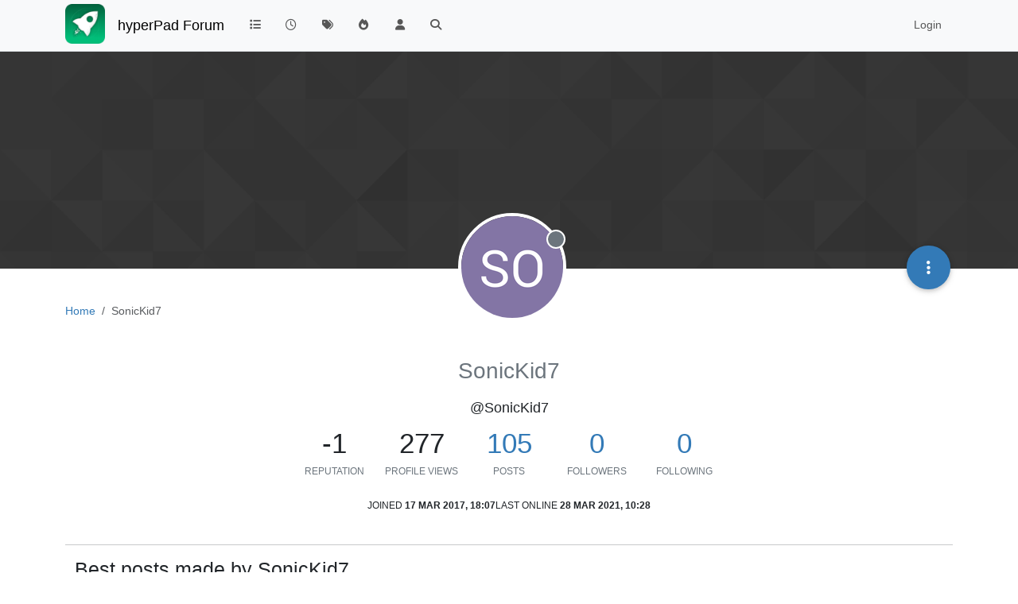

--- FILE ---
content_type: text/html; charset=utf-8
request_url: https://forum.hyperpad.com/user/sonickid7
body_size: 76519
content:
<!DOCTYPE html>
<html lang="en-GB" data-dir="ltr" style="direction: ltr;">
<head>
<title>SonicKid7 | hyperPad Forum</title>
<meta name="viewport" content="width&#x3D;device-width, initial-scale&#x3D;1.0" />
	<meta name="content-type" content="text/html; charset=UTF-8" />
	<meta name="apple-mobile-web-app-capable" content="yes" />
	<meta name="mobile-web-app-capable" content="yes" />
	<meta property="og:site_name" content="hyperPad Forum" />
	<meta name="msapplication-badge" content="frequency=30; polling-uri=https://forum.hyperpad.com/sitemap.xml" />
	<meta name="theme-color" content="#ffffff" />
	<meta name="msapplication-square150x150logo" content="https://hyperpad-forum.s3.amazonaws.com/assets/cbe62642-f0e7-40fa-b1c1-765aca1fa055.png" />
	<meta name="title" content="SonicKid7" />
	<meta name="description" />
	<meta property="og:title" content="SonicKid7" />
	<meta property="og:description" />
	<meta property="og:image" content="https://s3.amazonaws.com/hyperpad-hub/gavatars/000/010/877/large/20160402-1290-13vwvhvavatar.png?1459620576" />
	<meta property="og:image:url" content="https://s3.amazonaws.com/hyperpad-hub/gavatars/000/010/877/large/20160402-1290-13vwvhvavatar.png?1459620576" />
	<meta property="og:image" content="https://hyperpad-forum.s3.amazonaws.com/assets/cbe62642-f0e7-40fa-b1c1-765aca1fa055.png" />
	<meta property="og:image:url" content="https://hyperpad-forum.s3.amazonaws.com/assets/cbe62642-f0e7-40fa-b1c1-765aca1fa055.png" />
	<meta property="og:image:width" content="256" />
	<meta property="og:image:height" content="256" />
	<meta property="og:url" content="https://forum.hyperpad.com/user/sonickid7" />
	
<link rel="stylesheet" type="text/css" href="/assets/client.css?v=01bbb6e885a" />
<link rel="icon" type="image/x-icon" href="/assets/uploads/system/favicon.ico?v&#x3D;01bbb6e885a" />
	<link rel="manifest" href="/manifest.webmanifest" crossorigin="use-credentials" />
	<link rel="search" type="application/opensearchdescription+xml" title="hyperPad Forum" href="/osd.xml" />
	<link rel="apple-touch-icon" href="/assets/images/touch/512.png" />
	<link rel="icon" sizes="36x36" href="/assets/images/touch/36.png" />
	<link rel="icon" sizes="48x48" href="/assets/images/touch/48.png" />
	<link rel="icon" sizes="72x72" href="/assets/images/touch/72.png" />
	<link rel="icon" sizes="96x96" href="/assets/images/touch/96.png" />
	<link rel="icon" sizes="144x144" href="/assets/images/touch/144.png" />
	<link rel="icon" sizes="192x192" href="/assets/images/touch/192.png" />
	<link rel="icon" sizes="512x512" href="/assets/images/touch/512.png" />
	<link rel="prefetch" href="/assets/src/modules/composer.js?v&#x3D;01bbb6e885a" />
	<link rel="prefetch" href="/assets/src/modules/composer/uploads.js?v&#x3D;01bbb6e885a" />
	<link rel="prefetch" href="/assets/src/modules/composer/drafts.js?v&#x3D;01bbb6e885a" />
	<link rel="prefetch" href="/assets/src/modules/composer/tags.js?v&#x3D;01bbb6e885a" />
	<link rel="prefetch" href="/assets/src/modules/composer/categoryList.js?v&#x3D;01bbb6e885a" />
	<link rel="prefetch" href="/assets/src/modules/composer/resize.js?v&#x3D;01bbb6e885a" />
	<link rel="prefetch" href="/assets/src/modules/composer/autocomplete.js?v&#x3D;01bbb6e885a" />
	<link rel="prefetch" href="/assets/templates/composer.tpl?v&#x3D;01bbb6e885a" />
	<link rel="prefetch" href="/assets/language/en-GB/topic.json?v&#x3D;01bbb6e885a" />
	<link rel="prefetch" href="/assets/language/en-GB/modules.json?v&#x3D;01bbb6e885a" />
	<link rel="prefetch" href="/assets/language/en-GB/tags.json?v&#x3D;01bbb6e885a" />
	<link rel="prefetch stylesheet" href="/assets/plugins/nodebb-plugin-markdown/styles/default.css" />
	<link rel="prefetch" href="/assets/language/en-GB/markdown.json?v&#x3D;01bbb6e885a" />
	<link rel="stylesheet" href="https://forum.hyperpad.com/assets/plugins/nodebb-plugin-emoji/emoji/styles.css?v&#x3D;01bbb6e885a" />
	<link rel="canonical" href="https://forum.hyperpad.com/user/sonickid7" />
	
<script>
var config = JSON.parse('{"relative_path":"","upload_url":"/assets/uploads","asset_base_url":"/assets","assetBaseUrl":"/assets","siteTitle":"hyperPad Forum","browserTitle":"hyperPad Forum","description":"","keywords":"","brand:logo":"https:&#x2F;&#x2F;hyperpad-forum.s3.amazonaws.com&#x2F;assets&#x2F;cbe62642-f0e7-40fa-b1c1-765aca1fa055.png","titleLayout":"&#123;pageTitle&#125; | &#123;browserTitle&#125;","showSiteTitle":true,"maintenanceMode":false,"postQueue":0,"minimumTitleLength":3,"maximumTitleLength":255,"minimumPostLength":8,"maximumPostLength":32767,"minimumTagsPerTopic":0,"maximumTagsPerTopic":5,"minimumTagLength":3,"maximumTagLength":15,"undoTimeout":10000,"useOutgoingLinksPage":false,"allowGuestHandles":false,"allowTopicsThumbnail":false,"usePagination":false,"disableChat":false,"disableChatMessageEditing":false,"maximumChatMessageLength":10000,"socketioTransports":["polling","websocket"],"socketioOrigins":"https://.hyperpad.com:*","websocketAddress":"","maxReconnectionAttempts":5,"reconnectionDelay":1500,"topicsPerPage":20,"postsPerPage":20,"maximumFileSize":102400,"theme:id":"nodebb-theme-persona","theme:src":"","defaultLang":"en-GB","userLang":"en-GB","loggedIn":false,"uid":-1,"cache-buster":"v=01bbb6e885a","topicPostSort":"oldest_to_newest","categoryTopicSort":"recently_replied","csrf_token":false,"searchEnabled":true,"searchDefaultInQuick":"titles","bootswatchSkin":"","composer:showHelpTab":true,"enablePostHistory":true,"timeagoCutoff":30,"timeagoCodes":["af","am","ar","az-short","az","be","bg","bs","ca","cs","cy","da","de-short","de","dv","el","en-short","en","es-short","es","et","eu","fa-short","fa","fi","fr-short","fr","gl","he","hr","hu","hy","id","is","it-short","it","ja","jv","ko","ky","lt","lv","mk","nl","no","pl","pt-br-short","pt-br","pt-short","pt","ro","rs","ru","rw","si","sk","sl","sq","sr","sv","th","tr-short","tr","uk","ur","uz","vi","zh-CN","zh-TW"],"cookies":{"enabled":false,"message":"[[global:cookies.message]]","dismiss":"[[global:cookies.accept]]","link":"[[global:cookies.learn-more]]","link_url":"https:&#x2F;&#x2F;www.cookiesandyou.com"},"thumbs":{"size":512},"emailPrompt":0,"useragent":{"isSafari":false},"fontawesome":{"pro":false,"styles":["solid","brands","regular"],"version":"6.7.2"},"activitypub":{"probe":0},"acpLang":"undefined","topicSearchEnabled":false,"disableCustomUserSkins":false,"defaultBootswatchSkin":"","composer-default":{"composeRouteEnabled":"off"},"markdown":{"highlight":1,"hljsLanguages":["common"],"theme":"default.css","defaultHighlightLanguage":"","externalMark":false},"question-and-answer":{"makeDefault":"on","defaultCid":"2","forceQuestions":"off"},"recentCards":{"title":"Recent Topics","opacity":"1.0","textShadow":"","enableCarousel":1,"enableCarouselPagination":0,"minSlides":1,"maxSlides":4},"emojiCustomFirst":false,"hideSubCategories":false,"hideCategoryLastPost":false,"enableQuickReply":false}');
var app = {
user: JSON.parse('{"uid":-1,"username":"Guest","displayname":"Guest","userslug":"","fullname":"Guest","email":"","icon:text":"?","icon:bgColor":"#aaa","groupTitle":"","groupTitleArray":[],"status":"offline","reputation":0,"email:confirmed":false,"unreadData":{"":{},"new":{},"watched":{},"unreplied":{}},"isAdmin":false,"isGlobalMod":false,"isMod":false,"privileges":{"chat":false,"chat:privileged":false,"upload:post:image":false,"upload:post:file":false,"signature":false,"invite":false,"group:create":false,"search:content":false,"search:users":false,"search:tags":false,"view:users":true,"view:tags":true,"view:groups":true,"local:login":false,"ban":false,"mute":false,"view:users:info":false},"blocks":[],"timeagoCode":"en","offline":true,"lastRoomId":null,"isEmailConfirmSent":false}')
};
document.documentElement.style.setProperty('--panel-offset', `${localStorage.getItem('panelOffset') || 0}px`);
</script>


</head>
<body class="page-user page-user-sonickid7 template-account-profile page-status-200 theme-persona user-guest skin-noskin">
<nav id="menu" class="slideout-menu hidden">
<section class="menu-section" data-section="navigation">
<ul class="menu-section-list text-bg-dark list-unstyled"></ul>
</section>
</nav>
<nav id="chats-menu" class="slideout-menu hidden">

</nav>
<main id="panel" class="slideout-panel">
<nav class="navbar sticky-top navbar-expand-lg bg-light header border-bottom py-0" id="header-menu" component="navbar">
<div class="container-lg justify-content-start flex-nowrap">
<div class="d-flex align-items-center me-auto" style="min-width: 0px;">
<button type="button" class="navbar-toggler border-0" id="mobile-menu">
<i class="fa fa-lg fa-fw fa-bars unread-count" ></i>
<span component="unread/icon" class="notification-icon fa fa-fw fa-book unread-count" data-content="0" data-unread-url="/unread"></span>
</button>
<div class="d-inline-flex align-items-center" style="min-width: 0px;">

<a class="navbar-brand" href="/">
<img alt="hyperPad" class=" forum-logo d-inline-block align-text-bottom" src="https://hyperpad-forum.s3.amazonaws.com/assets/cbe62642-f0e7-40fa-b1c1-765aca1fa055.png?v=01bbb6e885a" />
</a>


<a class="navbar-brand text-truncate" href="/">
hyperPad Forum
</a>

</div>
</div>


<div component="navbar/title" class="visible-xs hidden">
<span></span>
</div>
<div id="nav-dropdown" class="collapse navbar-collapse d-none d-lg-block">
<ul id="main-nav" class="navbar-nav me-auto mb-2 mb-lg-0">


<li class="nav-item " title="Categories">
<a class="nav-link navigation-link "
 href="&#x2F;categories" >

<i class="fa fa-fw fa-list" data-content=""></i>


<span class="visible-xs-inline">Categories</span>


</a>

</li>



<li class="nav-item " title="Recent">
<a class="nav-link navigation-link "
 href="&#x2F;recent" >

<i class="fa fa-fw fa-clock-o" data-content=""></i>


<span class="visible-xs-inline">Recent</span>


</a>

</li>



<li class="nav-item " title="Tags">
<a class="nav-link navigation-link "
 href="&#x2F;tags" >

<i class="fa fa-fw fa-tags" data-content=""></i>


<span class="visible-xs-inline">Tags</span>


</a>

</li>



<li class="nav-item " title="Popular">
<a class="nav-link navigation-link "
 href="&#x2F;popular" >

<i class="fa fa-fw fa-fire" data-content=""></i>


<span class="visible-xs-inline">Popular</span>


</a>

</li>



<li class="nav-item " title="Users">
<a class="nav-link navigation-link "
 href="&#x2F;users" >

<i class="fa fa-fw fa-user" data-content=""></i>


<span class="visible-xs-inline">Users</span>


</a>

</li>



<li class="nav-item " title="Search">
<a class="nav-link navigation-link "
 href="&#x2F;search" >

<i class="fa fa-fw fa-search" data-content=""></i>


<span class="visible-xs-inline">Search</span>


</a>

</li>


</ul>
<ul class="navbar-nav mb-2 mb-lg-0 hidden-xs">
<li class="nav-item">
<a href="#" id="reconnect" class="nav-link hide" title="Looks like your connection to hyperPad Forum was lost, please wait while we try to reconnect.">
<i class="fa fa-check"></i>
</a>
</li>
</ul>



<ul id="logged-out-menu" class="navbar-nav me-0 mb-2 mb-lg-0 align-items-center">

<li class="nav-item">
<a class="nav-link" href="/login">
<i class="fa fa-sign-in fa-fw d-inline-block d-sm-none"></i>
<span>Login</span>
</a>
</li>
</ul>


</div>
</div>
</nav>
<script>
const rect = document.getElementById('header-menu').getBoundingClientRect();
const offset = Math.max(0, rect.bottom);
document.documentElement.style.setProperty('--panel-offset', offset + `px`);
</script>
<div class="container-lg pt-3" id="content">
<noscript>
<div class="alert alert-danger">
<p>
Your browser does not seem to support JavaScript. As a result, your viewing experience will be diminished, and you have been placed in <strong>read-only mode</strong>.
</p>
<p>
Please download a browser that supports JavaScript, or enable it if it's disabled (i.e. NoScript).
</p>
</div>
</noscript>
<div class="account">

<ol class="breadcrumb" itemscope="itemscope" itemprop="breadcrumb" itemtype="http://schema.org/BreadcrumbList">

<li itemscope="itemscope" itemprop="itemListElement" itemtype="http://schema.org/ListItem" class="breadcrumb-item ">
<meta itemprop="position" content="0" />
<a href="https://forum.hyperpad.com" itemprop="item">
<span itemprop="name">
Home

</span>
</a>
</li>

<li component="breadcrumb/current" itemscope="itemscope" itemprop="itemListElement" itemtype="http://schema.org/ListItem" class="breadcrumb-item active">
<meta itemprop="position" content="1" />

<span itemprop="name">
SonicKid7




</span>

</li>

</ol>

<div data-widget-area="header">

</div>
<div class="cover" component="account/cover" style="background-image: url(/assets/images/cover-default.png); background-position: 50% 50%;">
<div class="avatar-wrapper" data-uid="406">

<img src="https://s3.amazonaws.com/hyperpad-hub/gavatars/000/010/877/large/20160402-1290-13vwvhvavatar.png?1459620576" class="avatar avatar-rounded" style="--avatar-size: 128px;" />

<span component="user/status" class="position-absolute border border-white border-2 rounded-circle status offline"><span class="visually-hidden">Offline</span></span>

</div>
<div class="container">



<div class="btn-group account-fab bottom-sheet">
<button type="button" class="persona-fab dropdown-toggle" data-bs-toggle="dropdown" aria-haspopup="true" aria-expanded="false">
<i class="fa fa-ellipsis-v"></i>
</button>
<ul class="dropdown-menu dropdown-menu-end account-sub-links" role="menu">

<li>
<a class="dropdown-item" href="/user/sonickid7" class="d-inline-block" id="profile" role="menuitem">Profile</a>
</li>







<li role="separator" class="dropdown-divider"></li>
<li><a class="dropdown-item d-flex justify-content-between align-items-center" href="/user/sonickid7/following" role="menuitem">Following <span class="badge bg-secondary rounded-pill ms-2" title="0">0</span></a></li>
<li><a class="dropdown-item d-flex justify-content-between align-items-center" href="/user/sonickid7/followers" role="menuitem">Followers <span class="badge bg-secondary rounded-pill ms-2" title="0">0</span></a></li>

<li role="separator" class="dropdown-divider"></li>
<li><a class="dropdown-item d-flex justify-content-between align-items-center" href="/user/sonickid7/topics" role="menuitem">Topics <span class="badge bg-secondary rounded-pill ms-2" title="30">30</span></a></li>
<li><a class="dropdown-item d-flex justify-content-between align-items-center" href="/user/sonickid7/posts" role="menuitem">Posts <span class="badge bg-secondary rounded-pill ms-2" title="105">105</span></a></li>
<li><a class="dropdown-item d-flex justify-content-between align-items-center" href="/user/sonickid7/groups" role="menuitem">Groups <span class="badge bg-secondary rounded-pill ms-2" title="0">0</span></a></li>


</ul>
</div>
</div>
</div>
<div class="profile row">
<h1 class="fullname text-center fs-2 text-secondary fw-light">SonicKid7</h1>
<div class="d-flex gap-2 justify-content-center mb-2" component="user/badges"></div>
<h2 class="username text-center fs-5">@SonicKid7</h2>



<div class="account-stats fs-1 text-center mb-3">

<div class="stat d-inline-block" style="min-width: 100px;">
<div title="-1">-1</div>
<div class="stat-label text-xs text-uppercase text-secondary">Reputation</div>
</div>

<div class="stat d-inline-block" style="min-width: 100px;">
<div title="277">277</div>
<div class="stat-label text-xs text-uppercase text-secondary">Profile views</div>
</div>
<div class="stat d-inline-block" style="min-width: 100px;">
<div><a title="105" href="/user/sonickid7/posts">105</a></div>
<div class="stat-label text-xs text-uppercase text-secondary">Posts</div>
</div>
<div class="stat d-inline-block" style="min-width: 100px;">
<div><a title="0" href="/user/sonickid7/followers">0</a></div>
<div class="stat-label text-xs text-uppercase text-secondary">Followers</div>
</div>
<div class="stat d-inline-block" style="min-width: 100px;">
<div><a title="0" href="/user/sonickid7/following">0</a></div>
<div class="stat-label text-xs text-uppercase text-secondary">Following</div>
</div>
</div>
<div class="profile-meta text-xs text-uppercase d-flex gap-3 flex-wrap justify-content-center">
<div class="w-100 d-flex gap-3 justify-content-center">
<div>
<span class="stat-label">Joined</span>
<span class="timeago fw-bold" title="2017-03-17T18:07:02.408Z"></span>
</div>
<div>
<span class="stat-label">Last Online</span>
<span class="timeago fw-bold" title="2021-03-28T10:28:56.128Z"></span>
</div>
</div>



</div>
</div>
<hr />
<div class="row">
<div class="col-12 account-block hidden">
<div class="account-picture-block text-center">
<span>
<span class="account-username"> SonicKid7</span>
</span>

<a component="account/unfollow" href="#" class="btn btn-outline-secondary hide">Unfollow</a>
<a component="account/follow" href="#" class="btn btn-primary">Follow</a>

</div>
</div>
</div>


<div class="row">

<div class="col-lg-12 col-12">
<h1 class="fs-3">Best posts made by SonicKid7</h1>
<div class="col-12">
<ul component="posts" class="posts-list list-unstyled">

<li component="post" class="posts-list-item row " data-pid="8998" data-uid="406">
<div class="col-lg-11 col-sm-10 col-9 post-body pb-3">
<a class="topic-title text-reset" href="/post/8998">
I’m a bit late to the party but...
</a>
<div component="post/content" class="content mb-3">
<p dir="auto">Ultimate Not Custom Night is now 1 year old! Time sure flies, huh?</p>

</div>
<div class="mb-3">
<a class="topic-category text-xs fw-bold text-uppercase text-secondary mb-3" href="/category/5/general-discussion">posted in General Discussion</a>



</div>
<div class="post-info">
<a href="/user/sonickid7"><img title="SonicKid7" data-uid="406" class="avatar user-img not-responsive avatar-rounded" alt="SonicKid7" loading="lazy" component="avatar/picture" src="https://s3.amazonaws.com/hyperpad-hub/gavatars/000/010/877/large/20160402-1290-13vwvhvavatar.png?1459620576" style="--avatar-size: 28px;" onError="this.remove()" itemprop="image" /><span title="SonicKid7" data-uid="406" class="avatar user-img not-responsive avatar-rounded" component="avatar/icon" style="--avatar-size: 28px; background-color: #673ab7">S</span></a>
<div class="post-author text-secondary text-uppercase">
<a class="text-reset" href="/user/sonickid7">SonicKid7</a><br />
<span class="timeago" title="2020-04-12T07:57:22.462Z"></span>
</div>
</div>
</div>
</li>

<li component="post" class="posts-list-item row " data-pid="8100" data-uid="406">
<div class="col-lg-11 col-sm-10 col-9 post-body pb-3">
<a class="topic-title text-reset" href="/post/8100">
Set Screen Rotation behaviour immediately crashes HyperPad when tapped on
</a>
<div component="post/content" class="content mb-3">
<p dir="auto">iPad Model: iPad Air<br />
iOS version: iOS 12.4<br />
hyperPad Version: 1.24<br />
Description: I was testing the new behaviours with my project. When I tried to test the Set Screen Rotation Behaviour, it crashed HyperPad the moment I tapped on it. I tried again after loading the app back up and the same thing happened.<br />
Steps to reproduce: Literally just add a Set Screen Rotation Behaviour to an object and tap on it.<br />
Additional info: I can’t send you a link to the project (My iPad doesn’t let me.), so you’ll have to help me through messages.</p>

</div>
<div class="mb-3">
<a class="topic-category text-xs fw-bold text-uppercase text-secondary mb-3" href="/category/8/fixed">posted in Fixed</a>



</div>
<div class="post-info">
<a href="/user/sonickid7"><img title="SonicKid7" data-uid="406" class="avatar user-img not-responsive avatar-rounded" alt="SonicKid7" loading="lazy" component="avatar/picture" src="https://s3.amazonaws.com/hyperpad-hub/gavatars/000/010/877/large/20160402-1290-13vwvhvavatar.png?1459620576" style="--avatar-size: 28px;" onError="this.remove()" itemprop="image" /><span title="SonicKid7" data-uid="406" class="avatar user-img not-responsive avatar-rounded" component="avatar/icon" style="--avatar-size: 28px; background-color: #673ab7">S</span></a>
<div class="post-author text-secondary text-uppercase">
<a class="text-reset" href="/user/sonickid7">SonicKid7</a><br />
<span class="timeago" title="2019-08-21T10:50:32.318Z"></span>
</div>
</div>
</div>
</li>

<li component="post" class="posts-list-item row " data-pid="7659" data-uid="406">
<div class="col-lg-11 col-sm-10 col-9 post-body pb-3">
<a class="topic-title text-reset" href="/post/7659">
RE: Ultimate SonicKid7 Night
</a>
<div component="post/content" class="content mb-3">
<p dir="auto">R.I.P Ultimate SonicKid7 Night:<br />
The Game kept constantly crashing HyperPad so I gave up. Sorry. :/</p>

</div>
<div class="mb-3">
<a class="topic-category text-xs fw-bold text-uppercase text-secondary mb-3" href="/category/3/wip-and-showcase">posted in WIP and Showcase</a>

</div>
<div class="post-info">
<a href="/user/sonickid7"><img title="SonicKid7" data-uid="406" class="avatar user-img not-responsive avatar-rounded" alt="SonicKid7" loading="lazy" component="avatar/picture" src="https://s3.amazonaws.com/hyperpad-hub/gavatars/000/010/877/large/20160402-1290-13vwvhvavatar.png?1459620576" style="--avatar-size: 28px;" onError="this.remove()" itemprop="image" /><span title="SonicKid7" data-uid="406" class="avatar user-img not-responsive avatar-rounded" component="avatar/icon" style="--avatar-size: 28px; background-color: #673ab7">S</span></a>
<div class="post-author text-secondary text-uppercase">
<a class="text-reset" href="/user/sonickid7">SonicKid7</a><br />
<span class="timeago" title="2019-02-15T19:37:29.736Z"></span>
</div>
</div>
</div>
</li>

</ul>
</div>
</div>


<div class="col-lg-12 col-12">
<h1 class="fs-3">Latest posts made by SonicKid7</h1>
<div class="col-12">
<ul component="posts" class="posts-list list-unstyled">

<li component="post" class="posts-list-item row " data-pid="9703" data-uid="406">
<div class="col-lg-11 col-sm-10 col-9 post-body pb-3">
<a class="topic-title text-reset" href="/post/9703">
RE: Ant Crushing Game?
</a>
<div component="post/content" class="content mb-3">
<p dir="auto">Nice, let me know how it goes!</p>

</div>
<div class="mb-3">
<a class="topic-category text-xs fw-bold text-uppercase text-secondary mb-3" href="/category/5/general-discussion">posted in General Discussion</a>

</div>
<div class="post-info">
<a href="/user/sonickid7"><img title="SonicKid7" data-uid="406" class="avatar user-img not-responsive avatar-rounded" alt="SonicKid7" loading="lazy" component="avatar/picture" src="https://s3.amazonaws.com/hyperpad-hub/gavatars/000/010/877/large/20160402-1290-13vwvhvavatar.png?1459620576" style="--avatar-size: 28px;" onError="this.remove()" itemprop="image" /><span title="SonicKid7" data-uid="406" class="avatar user-img not-responsive avatar-rounded" component="avatar/icon" style="--avatar-size: 28px; background-color: #673ab7">S</span></a>
<div class="post-author text-secondary text-uppercase">
<a class="text-reset" href="/user/sonickid7">SonicKid7</a><br />
<span class="timeago" title="2020-09-05T11:38:17.668Z"></span>
</div>
</div>
</div>
</li>

<li component="post" class="posts-list-item row " data-pid="9668" data-uid="406">
<div class="col-lg-11 col-sm-10 col-9 post-body pb-3">
<a class="topic-title text-reset" href="/post/9668">
Ant Crushing Game?
</a>
<div component="post/content" class="content mb-3">
<p dir="auto">I’m thinking about making a game that’s a lot more simple than my FNaF ones. Just a game where you squash ants and don’t touch the wasps, I’m also thinking about including different levels of difficulty. Is that a good idea or no?</p>

</div>
<div class="mb-3">
<a class="topic-category text-xs fw-bold text-uppercase text-secondary mb-3" href="/category/5/general-discussion">posted in General Discussion</a>



</div>
<div class="post-info">
<a href="/user/sonickid7"><img title="SonicKid7" data-uid="406" class="avatar user-img not-responsive avatar-rounded" alt="SonicKid7" loading="lazy" component="avatar/picture" src="https://s3.amazonaws.com/hyperpad-hub/gavatars/000/010/877/large/20160402-1290-13vwvhvavatar.png?1459620576" style="--avatar-size: 28px;" onError="this.remove()" itemprop="image" /><span title="SonicKid7" data-uid="406" class="avatar user-img not-responsive avatar-rounded" component="avatar/icon" style="--avatar-size: 28px; background-color: #673ab7">S</span></a>
<div class="post-author text-secondary text-uppercase">
<a class="text-reset" href="/user/sonickid7">SonicKid7</a><br />
<span class="timeago" title="2020-08-19T14:00:57.866Z"></span>
</div>
</div>
</div>
</li>

<li component="post" class="posts-list-item row " data-pid="9245" data-uid="406">
<div class="col-lg-11 col-sm-10 col-9 post-body pb-3">
<a class="topic-title text-reset" href="/post/9245">
Is there a way to use GIF’s as animations?
</a>
<div component="post/content" class="content mb-3">
<p dir="auto">Just wondering, because that would make some animation things a lot easier.</p>

</div>
<div class="mb-3">
<a class="topic-category text-xs fw-bold text-uppercase text-secondary mb-3" href="/category/2/help-and-support">posted in Help and Support</a>



</div>
<div class="post-info">
<a href="/user/sonickid7"><img title="SonicKid7" data-uid="406" class="avatar user-img not-responsive avatar-rounded" alt="SonicKid7" loading="lazy" component="avatar/picture" src="https://s3.amazonaws.com/hyperpad-hub/gavatars/000/010/877/large/20160402-1290-13vwvhvavatar.png?1459620576" style="--avatar-size: 28px;" onError="this.remove()" itemprop="image" /><span title="SonicKid7" data-uid="406" class="avatar user-img not-responsive avatar-rounded" component="avatar/icon" style="--avatar-size: 28px; background-color: #673ab7">S</span></a>
<div class="post-author text-secondary text-uppercase">
<a class="text-reset" href="/user/sonickid7">SonicKid7</a><br />
<span class="timeago" title="2020-05-06T10:13:19.309Z"></span>
</div>
</div>
</div>
</li>

<li component="post" class="posts-list-item row " data-pid="8998" data-uid="406">
<div class="col-lg-11 col-sm-10 col-9 post-body pb-3">
<a class="topic-title text-reset" href="/post/8998">
I’m a bit late to the party but...
</a>
<div component="post/content" class="content mb-3">
<p dir="auto">Ultimate Not Custom Night is now 1 year old! Time sure flies, huh?</p>

</div>
<div class="mb-3">
<a class="topic-category text-xs fw-bold text-uppercase text-secondary mb-3" href="/category/5/general-discussion">posted in General Discussion</a>



</div>
<div class="post-info">
<a href="/user/sonickid7"><img title="SonicKid7" data-uid="406" class="avatar user-img not-responsive avatar-rounded" alt="SonicKid7" loading="lazy" component="avatar/picture" src="https://s3.amazonaws.com/hyperpad-hub/gavatars/000/010/877/large/20160402-1290-13vwvhvavatar.png?1459620576" style="--avatar-size: 28px;" onError="this.remove()" itemprop="image" /><span title="SonicKid7" data-uid="406" class="avatar user-img not-responsive avatar-rounded" component="avatar/icon" style="--avatar-size: 28px; background-color: #673ab7">S</span></a>
<div class="post-author text-secondary text-uppercase">
<a class="text-reset" href="/user/sonickid7">SonicKid7</a><br />
<span class="timeago" title="2020-04-12T07:57:22.462Z"></span>
</div>
</div>
</div>
</li>

<li component="post" class="posts-list-item row " data-pid="8113" data-uid="406">
<div class="col-lg-11 col-sm-10 col-9 post-body pb-3">
<a class="topic-title text-reset" href="/post/8113">
RE: Set Screen Rotation behaviour immediately crashes HyperPad when tapped on
</a>
<div component="post/content" class="content mb-3">
<p dir="auto">Thanks, I really wanted to test that one out, good thing it’ll be fixed.</p>

</div>
<div class="mb-3">
<a class="topic-category text-xs fw-bold text-uppercase text-secondary mb-3" href="/category/8/fixed">posted in Fixed</a>

</div>
<div class="post-info">
<a href="/user/sonickid7"><img title="SonicKid7" data-uid="406" class="avatar user-img not-responsive avatar-rounded" alt="SonicKid7" loading="lazy" component="avatar/picture" src="https://s3.amazonaws.com/hyperpad-hub/gavatars/000/010/877/large/20160402-1290-13vwvhvavatar.png?1459620576" style="--avatar-size: 28px;" onError="this.remove()" itemprop="image" /><span title="SonicKid7" data-uid="406" class="avatar user-img not-responsive avatar-rounded" component="avatar/icon" style="--avatar-size: 28px; background-color: #673ab7">S</span></a>
<div class="post-author text-secondary text-uppercase">
<a class="text-reset" href="/user/sonickid7">SonicKid7</a><br />
<span class="timeago" title="2019-08-22T08:09:59.323Z"></span>
</div>
</div>
</div>
</li>

<li component="post" class="posts-list-item row " data-pid="8100" data-uid="406">
<div class="col-lg-11 col-sm-10 col-9 post-body pb-3">
<a class="topic-title text-reset" href="/post/8100">
Set Screen Rotation behaviour immediately crashes HyperPad when tapped on
</a>
<div component="post/content" class="content mb-3">
<p dir="auto">iPad Model: iPad Air<br />
iOS version: iOS 12.4<br />
hyperPad Version: 1.24<br />
Description: I was testing the new behaviours with my project. When I tried to test the Set Screen Rotation Behaviour, it crashed HyperPad the moment I tapped on it. I tried again after loading the app back up and the same thing happened.<br />
Steps to reproduce: Literally just add a Set Screen Rotation Behaviour to an object and tap on it.<br />
Additional info: I can’t send you a link to the project (My iPad doesn’t let me.), so you’ll have to help me through messages.</p>

</div>
<div class="mb-3">
<a class="topic-category text-xs fw-bold text-uppercase text-secondary mb-3" href="/category/8/fixed">posted in Fixed</a>



</div>
<div class="post-info">
<a href="/user/sonickid7"><img title="SonicKid7" data-uid="406" class="avatar user-img not-responsive avatar-rounded" alt="SonicKid7" loading="lazy" component="avatar/picture" src="https://s3.amazonaws.com/hyperpad-hub/gavatars/000/010/877/large/20160402-1290-13vwvhvavatar.png?1459620576" style="--avatar-size: 28px;" onError="this.remove()" itemprop="image" /><span title="SonicKid7" data-uid="406" class="avatar user-img not-responsive avatar-rounded" component="avatar/icon" style="--avatar-size: 28px; background-color: #673ab7">S</span></a>
<div class="post-author text-secondary text-uppercase">
<a class="text-reset" href="/user/sonickid7">SonicKid7</a><br />
<span class="timeago" title="2019-08-21T10:50:32.318Z"></span>
</div>
</div>
</div>
</li>

<li component="post" class="posts-list-item row " data-pid="7999" data-uid="406">
<div class="col-lg-11 col-sm-10 col-9 post-body pb-3">
<a class="topic-title text-reset" href="/post/7999">
RE: Rejected Not Custom Night
</a>
<div component="post/content" class="content mb-3">
<p dir="auto">The game is out! Have fun everybody!</p>

</div>
<div class="mb-3">
<a class="topic-category text-xs fw-bold text-uppercase text-secondary mb-3" href="/category/3/wip-and-showcase">posted in WIP and Showcase</a>

</div>
<div class="post-info">
<a href="/user/sonickid7"><img title="SonicKid7" data-uid="406" class="avatar user-img not-responsive avatar-rounded" alt="SonicKid7" loading="lazy" component="avatar/picture" src="https://s3.amazonaws.com/hyperpad-hub/gavatars/000/010/877/large/20160402-1290-13vwvhvavatar.png?1459620576" style="--avatar-size: 28px;" onError="this.remove()" itemprop="image" /><span title="SonicKid7" data-uid="406" class="avatar user-img not-responsive avatar-rounded" component="avatar/icon" style="--avatar-size: 28px; background-color: #673ab7">S</span></a>
<div class="post-author text-secondary text-uppercase">
<a class="text-reset" href="/user/sonickid7">SonicKid7</a><br />
<span class="timeago" title="2019-07-19T11:25:35.744Z"></span>
</div>
</div>
</div>
</li>

<li component="post" class="posts-list-item row " data-pid="7998" data-uid="406">
<div class="col-lg-11 col-sm-10 col-9 post-body pb-3">
<a class="topic-title text-reset" href="/post/7998">
RE: Rejected Not Custom Night
</a>
<div component="post/content" class="content mb-3">
<p dir="auto">The game is now ready for release, get ready for the next and possibly last instalment of the UNCN Series, Rejected Not Custom Night! Since the game is literally minutes away from release, I may aswell share some of the remaining information that I’ve been keeping a secret.<br />
First of all, the Extras; in the Extras, you can have a behind the scenes look at how the game was made, all of the voicelines, music and more! The secrets; this game has about 3-4 secrets, try to find them all! The challenges; there are about 8-9 themed challenges, have a go at them and show those enemies who’s boss! Finally, yes, 17/20 Mode is possible! Have a look at the previous post if you don’t believe me!<br />
There you have it! I’m releasing the game right now, I hope ya’ll have fun playing it! Stay fresh!</p>

</div>
<div class="mb-3">
<a class="topic-category text-xs fw-bold text-uppercase text-secondary mb-3" href="/category/3/wip-and-showcase">posted in WIP and Showcase</a>

</div>
<div class="post-info">
<a href="/user/sonickid7"><img title="SonicKid7" data-uid="406" class="avatar user-img not-responsive avatar-rounded" alt="SonicKid7" loading="lazy" component="avatar/picture" src="https://s3.amazonaws.com/hyperpad-hub/gavatars/000/010/877/large/20160402-1290-13vwvhvavatar.png?1459620576" style="--avatar-size: 28px;" onError="this.remove()" itemprop="image" /><span title="SonicKid7" data-uid="406" class="avatar user-img not-responsive avatar-rounded" component="avatar/icon" style="--avatar-size: 28px; background-color: #673ab7">S</span></a>
<div class="post-author text-secondary text-uppercase">
<a class="text-reset" href="/user/sonickid7">SonicKid7</a><br />
<span class="timeago" title="2019-07-19T10:46:18.845Z"></span>
</div>
</div>
</div>
</li>

<li component="post" class="posts-list-item row " data-pid="7996" data-uid="406">
<div class="col-lg-11 col-sm-10 col-9 post-body pb-3">
<a class="topic-title text-reset" href="/post/7996">
RE: Rejected Not Custom Night
</a>
<div component="post/content" class="content mb-3">
<p dir="auto">I BEAT 17/20 MODE ON MY SECOND TRY, WHAT?!?!?!<br />
<a href="https://assets.forum.hyperpad.com/assets/fbad0b32-ce5b-4d87-9fb5-2b606b15e0aa.MOV" target="_blank" rel="noopener noreferrer nofollow ugc">0_1563481586849_DA6D6D41-CAE9-4A5E-B691-650AB92DC9F6.MOV</a><br />
I’m actually blown away that I beat something that difficult that quickly. But at least I can continue to work on the game and prepare it for release, knowing that it’s possible to beat! :D</p>

</div>
<div class="mb-3">
<a class="topic-category text-xs fw-bold text-uppercase text-secondary mb-3" href="/category/3/wip-and-showcase">posted in WIP and Showcase</a>

</div>
<div class="post-info">
<a href="/user/sonickid7"><img title="SonicKid7" data-uid="406" class="avatar user-img not-responsive avatar-rounded" alt="SonicKid7" loading="lazy" component="avatar/picture" src="https://s3.amazonaws.com/hyperpad-hub/gavatars/000/010/877/large/20160402-1290-13vwvhvavatar.png?1459620576" style="--avatar-size: 28px;" onError="this.remove()" itemprop="image" /><span title="SonicKid7" data-uid="406" class="avatar user-img not-responsive avatar-rounded" component="avatar/icon" style="--avatar-size: 28px; background-color: #673ab7">S</span></a>
<div class="post-author text-secondary text-uppercase">
<a class="text-reset" href="/user/sonickid7">SonicKid7</a><br />
<span class="timeago" title="2019-07-18T20:29:30.501Z"></span>
</div>
</div>
</div>
</li>

<li component="post" class="posts-list-item row " data-pid="7995" data-uid="406">
<div class="col-lg-11 col-sm-10 col-9 post-body pb-3">
<a class="topic-title text-reset" href="/post/7995">
RE: Rejected Not Custom Night
</a>
<div component="post/content" class="content mb-3">
<p dir="auto">EVERYTHING IS FINISHED! Now I’ve got to prove that the game is completable by beating 17/20 Mode, then I wanna add some secrets into the game and then it’s ready to be posted to the public! Stay tuned for my 17/20 Mode progress!</p>

</div>
<div class="mb-3">
<a class="topic-category text-xs fw-bold text-uppercase text-secondary mb-3" href="/category/3/wip-and-showcase">posted in WIP and Showcase</a>

</div>
<div class="post-info">
<a href="/user/sonickid7"><img title="SonicKid7" data-uid="406" class="avatar user-img not-responsive avatar-rounded" alt="SonicKid7" loading="lazy" component="avatar/picture" src="https://s3.amazonaws.com/hyperpad-hub/gavatars/000/010/877/large/20160402-1290-13vwvhvavatar.png?1459620576" style="--avatar-size: 28px;" onError="this.remove()" itemprop="image" /><span title="SonicKid7" data-uid="406" class="avatar user-img not-responsive avatar-rounded" component="avatar/icon" style="--avatar-size: 28px; background-color: #673ab7">S</span></a>
<div class="post-author text-secondary text-uppercase">
<a class="text-reset" href="/user/sonickid7">SonicKid7</a><br />
<span class="timeago" title="2019-07-18T19:14:13.573Z"></span>
</div>
</div>
</div>
</li>

</ul>
</div>
</div>

</div>
<div id="user-action-alert" class="alert alert-success hide"></div>
</div><script id="ajaxify-data" type="application/json">{"uid":406,"username":"SonicKid7","userslug":"sonickid7","email":"","email:confirmed":false,"joindate":1489774022408,"lastonline":1616927336128,"picture":"https://s3.amazonaws.com/hyperpad-hub/gavatars/000/010/877/large/20160402-1290-13vwvhvavatar.png?1459620576","icon:bgColor":"#673ab7","fullname":"","birthday":"","aboutme":"","signature":"","uploadedpicture":"https://s3.amazonaws.com/hyperpad-hub/gavatars/000/010/877/large/20160402-1290-13vwvhvavatar.png?1459620576","profileviews":277,"reputation":-1,"postcount":105,"topiccount":30,"lastposttime":1599305897668,"banned":false,"banned:expire":0,"status":"offline","flags":null,"followerCount":0,"followingCount":0,"cover:url":"/assets/images/cover-default.png","cover:position":"50% 50%","groupTitle":null,"mutedUntil":0,"mutedReason":null,"website":null,"location":null,"displayname":"SonicKid7","groupTitleArray":[],"icon:text":"S","joindateISO":"2017-03-17T18:07:02.408Z","lastonlineISO":"2021-03-28T10:28:56.128Z","muted":false,"banned_until":0,"banned_until_readable":"Not Banned","isLocal":true,"aboutmeParsed":"","age":0,"emailHidden":true,"emailClass":"","moderationNote":"","isBlocked":false,"yourid":-1,"theirid":406,"isTargetAdmin":false,"isAdmin":false,"isGlobalModerator":false,"isModerator":false,"isAdminOrGlobalModerator":false,"isAdminOrGlobalModeratorOrModerator":false,"isSelfOrAdminOrGlobalModerator":false,"canEdit":false,"canBan":false,"canMute":false,"canFlag":false,"flagId":null,"canChangePassword":false,"isSelf":false,"isFollowing":false,"isFollowPending":false,"canChat":false,"hasPrivateChat":0,"iconBackgrounds":["#f44336","#e91e63","#9c27b0","#673ab7","#3f51b5","#2196f3","#009688","#1b5e20","#33691e","#827717","#e65100","#ff5722","#795548","#607d8b"],"showHidden":false,"allowProfilePicture":true,"allowCoverPicture":true,"allowProfileImageUploads":0,"allowedProfileImageExtensions":".png, .jpeg, .bmp, .gif, .jpg","groups":[],"selectedGroup":[],"disableSignatures":true,"reputation:disabled":false,"downvote:disabled":false,"profile_links":[],"username:disableEdit":1,"email:disableEdit":1,"blocksCount":0,"counts":{"posts":105,"topics":30,"shares":0,"groups":0,"following":0,"followers":0},"customUserFields":[],"posts":[{"pid":9703,"tid":1464,"toPid":null,"url":"https://forum.hyperpad.com/post/9703","content":"<p dir=\"auto\">Nice, let me know how it goes!<\/p>\n","sourceContent":null,"uid":406,"timestamp":1599305897668,"deleted":false,"upvotes":0,"downvotes":0,"replies":1,"votes":0,"timestampISO":"2020-09-05T11:38:17.668Z","user":{"uid":406,"username":"SonicKid7","userslug":"sonickid7","picture":"https://s3.amazonaws.com/hyperpad-hub/gavatars/000/010/877/large/20160402-1290-13vwvhvavatar.png?1459620576","status":"offline","displayname":"SonicKid7","icon:bgColor":"#673ab7","icon:text":"S","isLocal":true},"topic":{"uid":406,"tid":1464,"title":"Ant Crushing Game?","cid":5,"tags":[],"slug":"1464/ant-crushing-game","deleted":0,"scheduled":false,"postcount":4,"mainPid":9668,"teaserPid":9704,"timestamp":1597845657866,"titleRaw":"Ant Crushing Game?","timestampISO":"2020-08-19T14:00:57.866Z","isQuestion":null,"isSolved":null},"category":{"cid":5,"name":"General Discussion","icon":"fa-comments-o","slug":"5/general-discussion","parentCid":0,"bgColor":"#978a69","color":"#ffffff","backgroundImage":"","imageClass":"cover"},"isMainPost":false},{"pid":9668,"tid":1464,"toPid":null,"url":"https://forum.hyperpad.com/post/9668","content":"<p dir=\"auto\">I’m thinking about making a game that’s a lot more simple than my FNaF ones. Just a game where you squash ants and don’t touch the wasps, I’m also thinking about including different levels of difficulty. Is that a good idea or no?<\/p>\n","sourceContent":null,"uid":406,"timestamp":1597845657866,"deleted":false,"upvotes":0,"downvotes":0,"replies":0,"votes":0,"timestampISO":"2020-08-19T14:00:57.866Z","user":{"uid":406,"username":"SonicKid7","userslug":"sonickid7","picture":"https://s3.amazonaws.com/hyperpad-hub/gavatars/000/010/877/large/20160402-1290-13vwvhvavatar.png?1459620576","status":"offline","displayname":"SonicKid7","icon:bgColor":"#673ab7","icon:text":"S","isLocal":true},"topic":{"uid":406,"tid":1464,"title":"Ant Crushing Game?","cid":5,"tags":[],"slug":"1464/ant-crushing-game","deleted":0,"scheduled":false,"postcount":4,"mainPid":9668,"teaserPid":9704,"timestamp":1597845657866,"titleRaw":"Ant Crushing Game?","timestampISO":"2020-08-19T14:00:57.866Z","isQuestion":null,"isSolved":null},"category":{"cid":5,"name":"General Discussion","icon":"fa-comments-o","slug":"5/general-discussion","parentCid":0,"bgColor":"#978a69","color":"#ffffff","backgroundImage":"","imageClass":"cover"},"isMainPost":true},{"pid":9245,"tid":1388,"toPid":null,"url":"https://forum.hyperpad.com/post/9245","content":"<p dir=\"auto\">Just wondering, because that would make some animation things a lot easier.<\/p>\n","sourceContent":null,"uid":406,"timestamp":1588759999309,"deleted":false,"upvotes":0,"downvotes":0,"replies":1,"votes":0,"timestampISO":"2020-05-06T10:13:19.309Z","user":{"uid":406,"username":"SonicKid7","userslug":"sonickid7","picture":"https://s3.amazonaws.com/hyperpad-hub/gavatars/000/010/877/large/20160402-1290-13vwvhvavatar.png?1459620576","status":"offline","displayname":"SonicKid7","icon:bgColor":"#673ab7","icon:text":"S","isLocal":true},"topic":{"uid":406,"tid":1388,"title":"Is there a way to use GIF’s as animations?","cid":2,"tags":[],"slug":"1388/is-there-a-way-to-use-gif-s-as-animations","deleted":0,"scheduled":false,"postcount":2,"mainPid":9245,"teaserPid":9246,"timestamp":1588759999309,"titleRaw":"Is there a way to use GIF’s as animations?","timestampISO":"2020-05-06T10:13:19.309Z","isQuestion":null,"isSolved":null},"category":{"cid":2,"name":"Help and Support","icon":"fa-child","slug":"2/help-and-support","parentCid":0,"bgColor":"#59b3d0","color":"#ffffff","backgroundImage":"","imageClass":"cover"},"isMainPost":true},{"pid":8998,"tid":1356,"toPid":null,"url":"https://forum.hyperpad.com/post/8998","content":"<p dir=\"auto\">Ultimate Not Custom Night is now 1 year old! Time sure flies, huh?<\/p>\n","sourceContent":null,"uid":406,"timestamp":1586678242462,"deleted":false,"upvotes":1,"downvotes":0,"replies":0,"votes":1,"timestampISO":"2020-04-12T07:57:22.462Z","user":{"uid":406,"username":"SonicKid7","userslug":"sonickid7","picture":"https://s3.amazonaws.com/hyperpad-hub/gavatars/000/010/877/large/20160402-1290-13vwvhvavatar.png?1459620576","status":"offline","displayname":"SonicKid7","icon:bgColor":"#673ab7","icon:text":"S","isLocal":true},"topic":{"uid":406,"tid":1356,"title":"I’m a bit late to the party but...","cid":5,"tags":[],"slug":"1356/i-m-a-bit-late-to-the-party-but","deleted":0,"scheduled":false,"postcount":2,"mainPid":8998,"teaserPid":9000,"timestamp":1586678242462,"titleRaw":"I’m a bit late to the party but...","timestampISO":"2020-04-12T07:57:22.462Z","isQuestion":null,"isSolved":null},"category":{"cid":5,"name":"General Discussion","icon":"fa-comments-o","slug":"5/general-discussion","parentCid":0,"bgColor":"#978a69","color":"#ffffff","backgroundImage":"","imageClass":"cover"},"isMainPost":true},{"pid":8113,"tid":1217,"toPid":null,"url":"https://forum.hyperpad.com/post/8113","content":"<p dir=\"auto\">Thanks, I really wanted to test that one out, good thing it’ll be fixed.<\/p>\n","sourceContent":null,"uid":406,"timestamp":1566461399323,"deleted":false,"upvotes":0,"downvotes":0,"replies":0,"votes":0,"timestampISO":"2019-08-22T08:09:59.323Z","user":{"uid":406,"username":"SonicKid7","userslug":"sonickid7","picture":"https://s3.amazonaws.com/hyperpad-hub/gavatars/000/010/877/large/20160402-1290-13vwvhvavatar.png?1459620576","status":"offline","displayname":"SonicKid7","icon:bgColor":"#673ab7","icon:text":"S","isLocal":true},"topic":{"uid":406,"tid":1217,"title":"Set Screen Rotation behaviour immediately crashes HyperPad when tapped on","cid":8,"tags":[],"slug":"1217/set-screen-rotation-behaviour-immediately-crashes-hyperpad-when-tapped-on","deleted":0,"scheduled":false,"postcount":3,"mainPid":8100,"teaserPid":"8113","timestamp":1566384632318,"titleRaw":"Set Screen Rotation behaviour immediately crashes HyperPad when tapped on","timestampISO":"2019-08-21T10:50:32.318Z","isQuestion":null,"isSolved":null},"category":{"cid":8,"name":"Fixed","icon":"fa-bug","slug":"8/fixed","parentCid":6,"bgColor":"#e95c5a","color":"#ffffff","backgroundImage":"","imageClass":"cover"},"isMainPost":false},{"pid":8100,"tid":1217,"toPid":null,"url":"https://forum.hyperpad.com/post/8100","content":"<p dir=\"auto\">iPad Model: iPad Air<br />\niOS version: iOS 12.4<br />\nhyperPad Version: 1.24<br />\nDescription: I was testing the new behaviours with my project. When I tried to test the Set Screen Rotation Behaviour, it crashed HyperPad the moment I tapped on it. I tried again after loading the app back up and the same thing happened.<br />\nSteps to reproduce: Literally just add a Set Screen Rotation Behaviour to an object and tap on it.<br />\nAdditional info: I can’t send you a link to the project (My iPad doesn’t let me.), so you’ll have to help me through messages.<\/p>\n","sourceContent":null,"uid":406,"timestamp":1566384632318,"deleted":false,"upvotes":1,"downvotes":0,"replies":0,"votes":1,"timestampISO":"2019-08-21T10:50:32.318Z","user":{"uid":406,"username":"SonicKid7","userslug":"sonickid7","picture":"https://s3.amazonaws.com/hyperpad-hub/gavatars/000/010/877/large/20160402-1290-13vwvhvavatar.png?1459620576","status":"offline","displayname":"SonicKid7","icon:bgColor":"#673ab7","icon:text":"S","isLocal":true},"topic":{"uid":406,"tid":1217,"title":"Set Screen Rotation behaviour immediately crashes HyperPad when tapped on","cid":8,"tags":[],"slug":"1217/set-screen-rotation-behaviour-immediately-crashes-hyperpad-when-tapped-on","deleted":0,"scheduled":false,"postcount":3,"mainPid":8100,"teaserPid":"8113","timestamp":1566384632318,"titleRaw":"Set Screen Rotation behaviour immediately crashes HyperPad when tapped on","timestampISO":"2019-08-21T10:50:32.318Z","isQuestion":null,"isSolved":null},"category":{"cid":8,"name":"Fixed","icon":"fa-bug","slug":"8/fixed","parentCid":6,"bgColor":"#e95c5a","color":"#ffffff","backgroundImage":"","imageClass":"cover"},"isMainPost":true},{"pid":7999,"tid":1184,"toPid":null,"url":"https://forum.hyperpad.com/post/7999","content":"<p dir=\"auto\">The game is out! Have fun everybody!<\/p>\n","sourceContent":null,"uid":406,"timestamp":1563535535744,"deleted":false,"upvotes":0,"downvotes":0,"replies":0,"votes":0,"timestampISO":"2019-07-19T11:25:35.744Z","user":{"uid":406,"username":"SonicKid7","userslug":"sonickid7","picture":"https://s3.amazonaws.com/hyperpad-hub/gavatars/000/010/877/large/20160402-1290-13vwvhvavatar.png?1459620576","status":"offline","displayname":"SonicKid7","icon:bgColor":"#673ab7","icon:text":"S","isLocal":true},"topic":{"uid":406,"tid":1184,"title":"Rejected Not Custom Night","cid":3,"tags":[],"slug":"1184/rejected-not-custom-night","deleted":0,"scheduled":false,"postcount":17,"mainPid":7910,"teaserPid":"7999","timestamp":1561199354795,"titleRaw":"Rejected Not Custom Night","timestampISO":"2019-06-22T10:29:14.795Z","isQuestion":null,"isSolved":null},"category":{"cid":3,"name":"WIP and Showcase","icon":"fa-newspaper-o","slug":"3/wip-and-showcase","parentCid":0,"bgColor":"#86ba4b","color":"#ffffff","backgroundImage":"","imageClass":"cover"},"isMainPost":false},{"pid":7998,"tid":1184,"toPid":null,"url":"https://forum.hyperpad.com/post/7998","content":"<p dir=\"auto\">The game is now ready for release, get ready for the next and possibly last instalment of the UNCN Series, Rejected Not Custom Night! Since the game is literally minutes away from release, I may aswell share some of the remaining information that I’ve been keeping a secret.<br />\nFirst of all, the Extras; in the Extras, you can have a behind the scenes look at how the game was made, all of the voicelines, music and more! The secrets; this game has about 3-4 secrets, try to find them all! The challenges; there are about 8-9 themed challenges, have a go at them and show those enemies who’s boss! Finally, yes, 17/20 Mode is possible! Have a look at the previous post if you don’t believe me!<br />\nThere you have it! I’m releasing the game right now, I hope ya’ll have fun playing it! Stay fresh!<\/p>\n","sourceContent":null,"uid":406,"timestamp":1563533178845,"deleted":false,"upvotes":0,"downvotes":0,"replies":0,"votes":0,"timestampISO":"2019-07-19T10:46:18.845Z","user":{"uid":406,"username":"SonicKid7","userslug":"sonickid7","picture":"https://s3.amazonaws.com/hyperpad-hub/gavatars/000/010/877/large/20160402-1290-13vwvhvavatar.png?1459620576","status":"offline","displayname":"SonicKid7","icon:bgColor":"#673ab7","icon:text":"S","isLocal":true},"topic":{"uid":406,"tid":1184,"title":"Rejected Not Custom Night","cid":3,"tags":[],"slug":"1184/rejected-not-custom-night","deleted":0,"scheduled":false,"postcount":17,"mainPid":7910,"teaserPid":"7999","timestamp":1561199354795,"titleRaw":"Rejected Not Custom Night","timestampISO":"2019-06-22T10:29:14.795Z","isQuestion":null,"isSolved":null},"category":{"cid":3,"name":"WIP and Showcase","icon":"fa-newspaper-o","slug":"3/wip-and-showcase","parentCid":0,"bgColor":"#86ba4b","color":"#ffffff","backgroundImage":"","imageClass":"cover"},"isMainPost":false},{"pid":7996,"tid":1184,"toPid":null,"url":"https://forum.hyperpad.com/post/7996","content":"<p dir=\"auto\">I BEAT 17/20 MODE ON MY SECOND TRY, WHAT?!?!?!<br />\n<a href=\"https://assets.forum.hyperpad.com/assets/fbad0b32-ce5b-4d87-9fb5-2b606b15e0aa.MOV\" target=\"_blank\" rel=\"noopener noreferrer nofollow ugc\">0_1563481586849_DA6D6D41-CAE9-4A5E-B691-650AB92DC9F6.MOV<\/a><br />\nI’m actually blown away that I beat something that difficult that quickly. But at least I can continue to work on the game and prepare it for release, knowing that it’s possible to beat! :D<\/p>\n","sourceContent":null,"uid":406,"timestamp":1563481770501,"deleted":false,"upvotes":0,"downvotes":0,"replies":0,"votes":0,"timestampISO":"2019-07-18T20:29:30.501Z","user":{"uid":406,"username":"SonicKid7","userslug":"sonickid7","picture":"https://s3.amazonaws.com/hyperpad-hub/gavatars/000/010/877/large/20160402-1290-13vwvhvavatar.png?1459620576","status":"offline","displayname":"SonicKid7","icon:bgColor":"#673ab7","icon:text":"S","isLocal":true},"topic":{"uid":406,"tid":1184,"title":"Rejected Not Custom Night","cid":3,"tags":[],"slug":"1184/rejected-not-custom-night","deleted":0,"scheduled":false,"postcount":17,"mainPid":7910,"teaserPid":"7999","timestamp":1561199354795,"titleRaw":"Rejected Not Custom Night","timestampISO":"2019-06-22T10:29:14.795Z","isQuestion":null,"isSolved":null},"category":{"cid":3,"name":"WIP and Showcase","icon":"fa-newspaper-o","slug":"3/wip-and-showcase","parentCid":0,"bgColor":"#86ba4b","color":"#ffffff","backgroundImage":"","imageClass":"cover"},"isMainPost":false},{"pid":7995,"tid":1184,"toPid":null,"url":"https://forum.hyperpad.com/post/7995","content":"<p dir=\"auto\">EVERYTHING IS FINISHED! Now I’ve got to prove that the game is completable by beating 17/20 Mode, then I wanna add some secrets into the game and then it’s ready to be posted to the public! Stay tuned for my 17/20 Mode progress!<\/p>\n","sourceContent":null,"uid":406,"timestamp":1563477253573,"deleted":false,"upvotes":0,"downvotes":0,"replies":0,"votes":0,"timestampISO":"2019-07-18T19:14:13.573Z","user":{"uid":406,"username":"SonicKid7","userslug":"sonickid7","picture":"https://s3.amazonaws.com/hyperpad-hub/gavatars/000/010/877/large/20160402-1290-13vwvhvavatar.png?1459620576","status":"offline","displayname":"SonicKid7","icon:bgColor":"#673ab7","icon:text":"S","isLocal":true},"topic":{"uid":406,"tid":1184,"title":"Rejected Not Custom Night","cid":3,"tags":[],"slug":"1184/rejected-not-custom-night","deleted":0,"scheduled":false,"postcount":17,"mainPid":7910,"teaserPid":"7999","timestamp":1561199354795,"titleRaw":"Rejected Not Custom Night","timestampISO":"2019-06-22T10:29:14.795Z","isQuestion":null,"isSolved":null},"category":{"cid":3,"name":"WIP and Showcase","icon":"fa-newspaper-o","slug":"3/wip-and-showcase","parentCid":0,"bgColor":"#86ba4b","color":"#ffffff","backgroundImage":"","imageClass":"cover"},"isMainPost":false}],"latestPosts":[{"pid":9703,"tid":1464,"toPid":null,"url":"https://forum.hyperpad.com/post/9703","content":"<p dir=\"auto\">Nice, let me know how it goes!<\/p>\n","sourceContent":null,"uid":406,"timestamp":1599305897668,"deleted":false,"upvotes":0,"downvotes":0,"replies":1,"votes":0,"timestampISO":"2020-09-05T11:38:17.668Z","user":{"uid":406,"username":"SonicKid7","userslug":"sonickid7","picture":"https://s3.amazonaws.com/hyperpad-hub/gavatars/000/010/877/large/20160402-1290-13vwvhvavatar.png?1459620576","status":"offline","displayname":"SonicKid7","icon:bgColor":"#673ab7","icon:text":"S","isLocal":true},"topic":{"uid":406,"tid":1464,"title":"Ant Crushing Game?","cid":5,"tags":[],"slug":"1464/ant-crushing-game","deleted":0,"scheduled":false,"postcount":4,"mainPid":9668,"teaserPid":9704,"timestamp":1597845657866,"titleRaw":"Ant Crushing Game?","timestampISO":"2020-08-19T14:00:57.866Z","isQuestion":null,"isSolved":null},"category":{"cid":5,"name":"General Discussion","icon":"fa-comments-o","slug":"5/general-discussion","parentCid":0,"bgColor":"#978a69","color":"#ffffff","backgroundImage":"","imageClass":"cover"},"isMainPost":false},{"pid":9668,"tid":1464,"toPid":null,"url":"https://forum.hyperpad.com/post/9668","content":"<p dir=\"auto\">I’m thinking about making a game that’s a lot more simple than my FNaF ones. Just a game where you squash ants and don’t touch the wasps, I’m also thinking about including different levels of difficulty. Is that a good idea or no?<\/p>\n","sourceContent":null,"uid":406,"timestamp":1597845657866,"deleted":false,"upvotes":0,"downvotes":0,"replies":0,"votes":0,"timestampISO":"2020-08-19T14:00:57.866Z","user":{"uid":406,"username":"SonicKid7","userslug":"sonickid7","picture":"https://s3.amazonaws.com/hyperpad-hub/gavatars/000/010/877/large/20160402-1290-13vwvhvavatar.png?1459620576","status":"offline","displayname":"SonicKid7","icon:bgColor":"#673ab7","icon:text":"S","isLocal":true},"topic":{"uid":406,"tid":1464,"title":"Ant Crushing Game?","cid":5,"tags":[],"slug":"1464/ant-crushing-game","deleted":0,"scheduled":false,"postcount":4,"mainPid":9668,"teaserPid":9704,"timestamp":1597845657866,"titleRaw":"Ant Crushing Game?","timestampISO":"2020-08-19T14:00:57.866Z","isQuestion":null,"isSolved":null},"category":{"cid":5,"name":"General Discussion","icon":"fa-comments-o","slug":"5/general-discussion","parentCid":0,"bgColor":"#978a69","color":"#ffffff","backgroundImage":"","imageClass":"cover"},"isMainPost":true},{"pid":9245,"tid":1388,"toPid":null,"url":"https://forum.hyperpad.com/post/9245","content":"<p dir=\"auto\">Just wondering, because that would make some animation things a lot easier.<\/p>\n","sourceContent":null,"uid":406,"timestamp":1588759999309,"deleted":false,"upvotes":0,"downvotes":0,"replies":1,"votes":0,"timestampISO":"2020-05-06T10:13:19.309Z","user":{"uid":406,"username":"SonicKid7","userslug":"sonickid7","picture":"https://s3.amazonaws.com/hyperpad-hub/gavatars/000/010/877/large/20160402-1290-13vwvhvavatar.png?1459620576","status":"offline","displayname":"SonicKid7","icon:bgColor":"#673ab7","icon:text":"S","isLocal":true},"topic":{"uid":406,"tid":1388,"title":"Is there a way to use GIF’s as animations?","cid":2,"tags":[],"slug":"1388/is-there-a-way-to-use-gif-s-as-animations","deleted":0,"scheduled":false,"postcount":2,"mainPid":9245,"teaserPid":9246,"timestamp":1588759999309,"titleRaw":"Is there a way to use GIF’s as animations?","timestampISO":"2020-05-06T10:13:19.309Z","isQuestion":null,"isSolved":null},"category":{"cid":2,"name":"Help and Support","icon":"fa-child","slug":"2/help-and-support","parentCid":0,"bgColor":"#59b3d0","color":"#ffffff","backgroundImage":"","imageClass":"cover"},"isMainPost":true},{"pid":8998,"tid":1356,"toPid":null,"url":"https://forum.hyperpad.com/post/8998","content":"<p dir=\"auto\">Ultimate Not Custom Night is now 1 year old! Time sure flies, huh?<\/p>\n","sourceContent":null,"uid":406,"timestamp":1586678242462,"deleted":false,"upvotes":1,"downvotes":0,"replies":0,"votes":1,"timestampISO":"2020-04-12T07:57:22.462Z","user":{"uid":406,"username":"SonicKid7","userslug":"sonickid7","picture":"https://s3.amazonaws.com/hyperpad-hub/gavatars/000/010/877/large/20160402-1290-13vwvhvavatar.png?1459620576","status":"offline","displayname":"SonicKid7","icon:bgColor":"#673ab7","icon:text":"S","isLocal":true},"topic":{"uid":406,"tid":1356,"title":"I’m a bit late to the party but...","cid":5,"tags":[],"slug":"1356/i-m-a-bit-late-to-the-party-but","deleted":0,"scheduled":false,"postcount":2,"mainPid":8998,"teaserPid":9000,"timestamp":1586678242462,"titleRaw":"I’m a bit late to the party but...","timestampISO":"2020-04-12T07:57:22.462Z","isQuestion":null,"isSolved":null},"category":{"cid":5,"name":"General Discussion","icon":"fa-comments-o","slug":"5/general-discussion","parentCid":0,"bgColor":"#978a69","color":"#ffffff","backgroundImage":"","imageClass":"cover"},"isMainPost":true},{"pid":8113,"tid":1217,"toPid":null,"url":"https://forum.hyperpad.com/post/8113","content":"<p dir=\"auto\">Thanks, I really wanted to test that one out, good thing it’ll be fixed.<\/p>\n","sourceContent":null,"uid":406,"timestamp":1566461399323,"deleted":false,"upvotes":0,"downvotes":0,"replies":0,"votes":0,"timestampISO":"2019-08-22T08:09:59.323Z","user":{"uid":406,"username":"SonicKid7","userslug":"sonickid7","picture":"https://s3.amazonaws.com/hyperpad-hub/gavatars/000/010/877/large/20160402-1290-13vwvhvavatar.png?1459620576","status":"offline","displayname":"SonicKid7","icon:bgColor":"#673ab7","icon:text":"S","isLocal":true},"topic":{"uid":406,"tid":1217,"title":"Set Screen Rotation behaviour immediately crashes HyperPad when tapped on","cid":8,"tags":[],"slug":"1217/set-screen-rotation-behaviour-immediately-crashes-hyperpad-when-tapped-on","deleted":0,"scheduled":false,"postcount":3,"mainPid":8100,"teaserPid":"8113","timestamp":1566384632318,"titleRaw":"Set Screen Rotation behaviour immediately crashes HyperPad when tapped on","timestampISO":"2019-08-21T10:50:32.318Z","isQuestion":null,"isSolved":null},"category":{"cid":8,"name":"Fixed","icon":"fa-bug","slug":"8/fixed","parentCid":6,"bgColor":"#e95c5a","color":"#ffffff","backgroundImage":"","imageClass":"cover"},"isMainPost":false},{"pid":8100,"tid":1217,"toPid":null,"url":"https://forum.hyperpad.com/post/8100","content":"<p dir=\"auto\">iPad Model: iPad Air<br />\niOS version: iOS 12.4<br />\nhyperPad Version: 1.24<br />\nDescription: I was testing the new behaviours with my project. When I tried to test the Set Screen Rotation Behaviour, it crashed HyperPad the moment I tapped on it. I tried again after loading the app back up and the same thing happened.<br />\nSteps to reproduce: Literally just add a Set Screen Rotation Behaviour to an object and tap on it.<br />\nAdditional info: I can’t send you a link to the project (My iPad doesn’t let me.), so you’ll have to help me through messages.<\/p>\n","sourceContent":null,"uid":406,"timestamp":1566384632318,"deleted":false,"upvotes":1,"downvotes":0,"replies":0,"votes":1,"timestampISO":"2019-08-21T10:50:32.318Z","user":{"uid":406,"username":"SonicKid7","userslug":"sonickid7","picture":"https://s3.amazonaws.com/hyperpad-hub/gavatars/000/010/877/large/20160402-1290-13vwvhvavatar.png?1459620576","status":"offline","displayname":"SonicKid7","icon:bgColor":"#673ab7","icon:text":"S","isLocal":true},"topic":{"uid":406,"tid":1217,"title":"Set Screen Rotation behaviour immediately crashes HyperPad when tapped on","cid":8,"tags":[],"slug":"1217/set-screen-rotation-behaviour-immediately-crashes-hyperpad-when-tapped-on","deleted":0,"scheduled":false,"postcount":3,"mainPid":8100,"teaserPid":"8113","timestamp":1566384632318,"titleRaw":"Set Screen Rotation behaviour immediately crashes HyperPad when tapped on","timestampISO":"2019-08-21T10:50:32.318Z","isQuestion":null,"isSolved":null},"category":{"cid":8,"name":"Fixed","icon":"fa-bug","slug":"8/fixed","parentCid":6,"bgColor":"#e95c5a","color":"#ffffff","backgroundImage":"","imageClass":"cover"},"isMainPost":true},{"pid":7999,"tid":1184,"toPid":null,"url":"https://forum.hyperpad.com/post/7999","content":"<p dir=\"auto\">The game is out! Have fun everybody!<\/p>\n","sourceContent":null,"uid":406,"timestamp":1563535535744,"deleted":false,"upvotes":0,"downvotes":0,"replies":0,"votes":0,"timestampISO":"2019-07-19T11:25:35.744Z","user":{"uid":406,"username":"SonicKid7","userslug":"sonickid7","picture":"https://s3.amazonaws.com/hyperpad-hub/gavatars/000/010/877/large/20160402-1290-13vwvhvavatar.png?1459620576","status":"offline","displayname":"SonicKid7","icon:bgColor":"#673ab7","icon:text":"S","isLocal":true},"topic":{"uid":406,"tid":1184,"title":"Rejected Not Custom Night","cid":3,"tags":[],"slug":"1184/rejected-not-custom-night","deleted":0,"scheduled":false,"postcount":17,"mainPid":7910,"teaserPid":"7999","timestamp":1561199354795,"titleRaw":"Rejected Not Custom Night","timestampISO":"2019-06-22T10:29:14.795Z","isQuestion":null,"isSolved":null},"category":{"cid":3,"name":"WIP and Showcase","icon":"fa-newspaper-o","slug":"3/wip-and-showcase","parentCid":0,"bgColor":"#86ba4b","color":"#ffffff","backgroundImage":"","imageClass":"cover"},"isMainPost":false},{"pid":7998,"tid":1184,"toPid":null,"url":"https://forum.hyperpad.com/post/7998","content":"<p dir=\"auto\">The game is now ready for release, get ready for the next and possibly last instalment of the UNCN Series, Rejected Not Custom Night! Since the game is literally minutes away from release, I may aswell share some of the remaining information that I’ve been keeping a secret.<br />\nFirst of all, the Extras; in the Extras, you can have a behind the scenes look at how the game was made, all of the voicelines, music and more! The secrets; this game has about 3-4 secrets, try to find them all! The challenges; there are about 8-9 themed challenges, have a go at them and show those enemies who’s boss! Finally, yes, 17/20 Mode is possible! Have a look at the previous post if you don’t believe me!<br />\nThere you have it! I’m releasing the game right now, I hope ya’ll have fun playing it! Stay fresh!<\/p>\n","sourceContent":null,"uid":406,"timestamp":1563533178845,"deleted":false,"upvotes":0,"downvotes":0,"replies":0,"votes":0,"timestampISO":"2019-07-19T10:46:18.845Z","user":{"uid":406,"username":"SonicKid7","userslug":"sonickid7","picture":"https://s3.amazonaws.com/hyperpad-hub/gavatars/000/010/877/large/20160402-1290-13vwvhvavatar.png?1459620576","status":"offline","displayname":"SonicKid7","icon:bgColor":"#673ab7","icon:text":"S","isLocal":true},"topic":{"uid":406,"tid":1184,"title":"Rejected Not Custom Night","cid":3,"tags":[],"slug":"1184/rejected-not-custom-night","deleted":0,"scheduled":false,"postcount":17,"mainPid":7910,"teaserPid":"7999","timestamp":1561199354795,"titleRaw":"Rejected Not Custom Night","timestampISO":"2019-06-22T10:29:14.795Z","isQuestion":null,"isSolved":null},"category":{"cid":3,"name":"WIP and Showcase","icon":"fa-newspaper-o","slug":"3/wip-and-showcase","parentCid":0,"bgColor":"#86ba4b","color":"#ffffff","backgroundImage":"","imageClass":"cover"},"isMainPost":false},{"pid":7996,"tid":1184,"toPid":null,"url":"https://forum.hyperpad.com/post/7996","content":"<p dir=\"auto\">I BEAT 17/20 MODE ON MY SECOND TRY, WHAT?!?!?!<br />\n<a href=\"https://assets.forum.hyperpad.com/assets/fbad0b32-ce5b-4d87-9fb5-2b606b15e0aa.MOV\" target=\"_blank\" rel=\"noopener noreferrer nofollow ugc\">0_1563481586849_DA6D6D41-CAE9-4A5E-B691-650AB92DC9F6.MOV<\/a><br />\nI’m actually blown away that I beat something that difficult that quickly. But at least I can continue to work on the game and prepare it for release, knowing that it’s possible to beat! :D<\/p>\n","sourceContent":null,"uid":406,"timestamp":1563481770501,"deleted":false,"upvotes":0,"downvotes":0,"replies":0,"votes":0,"timestampISO":"2019-07-18T20:29:30.501Z","user":{"uid":406,"username":"SonicKid7","userslug":"sonickid7","picture":"https://s3.amazonaws.com/hyperpad-hub/gavatars/000/010/877/large/20160402-1290-13vwvhvavatar.png?1459620576","status":"offline","displayname":"SonicKid7","icon:bgColor":"#673ab7","icon:text":"S","isLocal":true},"topic":{"uid":406,"tid":1184,"title":"Rejected Not Custom Night","cid":3,"tags":[],"slug":"1184/rejected-not-custom-night","deleted":0,"scheduled":false,"postcount":17,"mainPid":7910,"teaserPid":"7999","timestamp":1561199354795,"titleRaw":"Rejected Not Custom Night","timestampISO":"2019-06-22T10:29:14.795Z","isQuestion":null,"isSolved":null},"category":{"cid":3,"name":"WIP and Showcase","icon":"fa-newspaper-o","slug":"3/wip-and-showcase","parentCid":0,"bgColor":"#86ba4b","color":"#ffffff","backgroundImage":"","imageClass":"cover"},"isMainPost":false},{"pid":7995,"tid":1184,"toPid":null,"url":"https://forum.hyperpad.com/post/7995","content":"<p dir=\"auto\">EVERYTHING IS FINISHED! Now I’ve got to prove that the game is completable by beating 17/20 Mode, then I wanna add some secrets into the game and then it’s ready to be posted to the public! Stay tuned for my 17/20 Mode progress!<\/p>\n","sourceContent":null,"uid":406,"timestamp":1563477253573,"deleted":false,"upvotes":0,"downvotes":0,"replies":0,"votes":0,"timestampISO":"2019-07-18T19:14:13.573Z","user":{"uid":406,"username":"SonicKid7","userslug":"sonickid7","picture":"https://s3.amazonaws.com/hyperpad-hub/gavatars/000/010/877/large/20160402-1290-13vwvhvavatar.png?1459620576","status":"offline","displayname":"SonicKid7","icon:bgColor":"#673ab7","icon:text":"S","isLocal":true},"topic":{"uid":406,"tid":1184,"title":"Rejected Not Custom Night","cid":3,"tags":[],"slug":"1184/rejected-not-custom-night","deleted":0,"scheduled":false,"postcount":17,"mainPid":7910,"teaserPid":"7999","timestamp":1561199354795,"titleRaw":"Rejected Not Custom Night","timestampISO":"2019-06-22T10:29:14.795Z","isQuestion":null,"isSolved":null},"category":{"cid":3,"name":"WIP and Showcase","icon":"fa-newspaper-o","slug":"3/wip-and-showcase","parentCid":0,"bgColor":"#86ba4b","color":"#ffffff","backgroundImage":"","imageClass":"cover"},"isMainPost":false}],"bestPosts":[{"pid":8998,"tid":1356,"toPid":null,"url":"https://forum.hyperpad.com/post/8998","content":"<p dir=\"auto\">Ultimate Not Custom Night is now 1 year old! Time sure flies, huh?<\/p>\n","sourceContent":null,"uid":406,"timestamp":1586678242462,"deleted":false,"upvotes":1,"downvotes":0,"replies":0,"votes":1,"timestampISO":"2020-04-12T07:57:22.462Z","user":{"uid":406,"username":"SonicKid7","userslug":"sonickid7","picture":"https://s3.amazonaws.com/hyperpad-hub/gavatars/000/010/877/large/20160402-1290-13vwvhvavatar.png?1459620576","status":"offline","displayname":"SonicKid7","icon:bgColor":"#673ab7","icon:text":"S","isLocal":true},"topic":{"uid":406,"tid":1356,"title":"I’m a bit late to the party but...","cid":5,"tags":[],"slug":"1356/i-m-a-bit-late-to-the-party-but","deleted":0,"scheduled":false,"postcount":2,"mainPid":8998,"teaserPid":9000,"timestamp":1586678242462,"titleRaw":"I’m a bit late to the party but...","timestampISO":"2020-04-12T07:57:22.462Z","isQuestion":null,"isSolved":null},"category":{"cid":5,"name":"General Discussion","icon":"fa-comments-o","slug":"5/general-discussion","parentCid":0,"bgColor":"#978a69","color":"#ffffff","backgroundImage":"","imageClass":"cover"},"isMainPost":true},{"pid":8100,"tid":1217,"toPid":null,"url":"https://forum.hyperpad.com/post/8100","content":"<p dir=\"auto\">iPad Model: iPad Air<br />\niOS version: iOS 12.4<br />\nhyperPad Version: 1.24<br />\nDescription: I was testing the new behaviours with my project. When I tried to test the Set Screen Rotation Behaviour, it crashed HyperPad the moment I tapped on it. I tried again after loading the app back up and the same thing happened.<br />\nSteps to reproduce: Literally just add a Set Screen Rotation Behaviour to an object and tap on it.<br />\nAdditional info: I can’t send you a link to the project (My iPad doesn’t let me.), so you’ll have to help me through messages.<\/p>\n","sourceContent":null,"uid":406,"timestamp":1566384632318,"deleted":false,"upvotes":1,"downvotes":0,"replies":0,"votes":1,"timestampISO":"2019-08-21T10:50:32.318Z","user":{"uid":406,"username":"SonicKid7","userslug":"sonickid7","picture":"https://s3.amazonaws.com/hyperpad-hub/gavatars/000/010/877/large/20160402-1290-13vwvhvavatar.png?1459620576","status":"offline","displayname":"SonicKid7","icon:bgColor":"#673ab7","icon:text":"S","isLocal":true},"topic":{"uid":406,"tid":1217,"title":"Set Screen Rotation behaviour immediately crashes HyperPad when tapped on","cid":8,"tags":[],"slug":"1217/set-screen-rotation-behaviour-immediately-crashes-hyperpad-when-tapped-on","deleted":0,"scheduled":false,"postcount":3,"mainPid":8100,"teaserPid":"8113","timestamp":1566384632318,"titleRaw":"Set Screen Rotation behaviour immediately crashes HyperPad when tapped on","timestampISO":"2019-08-21T10:50:32.318Z","isQuestion":null,"isSolved":null},"category":{"cid":8,"name":"Fixed","icon":"fa-bug","slug":"8/fixed","parentCid":6,"bgColor":"#e95c5a","color":"#ffffff","backgroundImage":"","imageClass":"cover"},"isMainPost":true},{"pid":7659,"tid":1143,"toPid":null,"url":"https://forum.hyperpad.com/post/7659","content":"<p dir=\"auto\">R.I.P Ultimate SonicKid7 Night:<br />\nThe Game kept constantly crashing HyperPad so I gave up. Sorry. :/<\/p>\n","sourceContent":null,"uid":406,"timestamp":1550259449736,"deleted":false,"upvotes":0,"downvotes":1,"replies":0,"votes":-1,"timestampISO":"2019-02-15T19:37:29.736Z","user":{"uid":406,"username":"SonicKid7","userslug":"sonickid7","picture":"https://s3.amazonaws.com/hyperpad-hub/gavatars/000/010/877/large/20160402-1290-13vwvhvavatar.png?1459620576","status":"offline","displayname":"SonicKid7","icon:bgColor":"#673ab7","icon:text":"S","isLocal":true},"topic":{"uid":406,"tid":1143,"title":"Ultimate SonicKid7 Night","cid":3,"tags":[],"slug":"1143/ultimate-sonickid7-night","deleted":0,"scheduled":false,"postcount":15,"mainPid":7609,"teaserPid":"7769","timestamp":1548507860202,"titleRaw":"Ultimate SonicKid7 Night","timestampISO":"2019-01-26T13:04:20.202Z","isQuestion":null,"isSolved":null},"category":{"cid":3,"name":"WIP and Showcase","icon":"fa-newspaper-o","slug":"3/wip-and-showcase","parentCid":0,"bgColor":"#86ba4b","color":"#ffffff","backgroundImage":"","imageClass":"cover"},"isMainPost":false}],"breadcrumbs":[{"text":"[[global:home]]","url":"https://forum.hyperpad.com"},{"text":"SonicKid7"}],"title":"SonicKid7","loggedIn":false,"loggedInUser":{"uid":-1,"username":"[[global:guest]]","picture":"","icon:text":"?","icon:bgColor":"#aaa"},"relative_path":"","template":{"name":"account/profile","account/profile":true},"url":"/user/sonickid7","bodyClass":"page-user page-user-sonickid7 template-account-profile page-status-200 theme-persona user-guest","_header":{"tags":{"meta":[{"name":"viewport","content":"width&#x3D;device-width, initial-scale&#x3D;1.0"},{"name":"content-type","content":"text/html; charset=UTF-8","noEscape":true},{"name":"apple-mobile-web-app-capable","content":"yes"},{"name":"mobile-web-app-capable","content":"yes"},{"property":"og:site_name","content":"hyperPad Forum"},{"name":"msapplication-badge","content":"frequency=30; polling-uri=https://forum.hyperpad.com/sitemap.xml","noEscape":true},{"name":"theme-color","content":"#ffffff"},{"name":"msapplication-square150x150logo","content":"https://hyperpad-forum.s3.amazonaws.com/assets/cbe62642-f0e7-40fa-b1c1-765aca1fa055.png","noEscape":true},{"name":"title","content":"SonicKid7","noEscape":true},{"name":"description","content":""},{"property":"og:title","content":"SonicKid7","noEscape":true},{"property":"og:description","content":""},{"property":"og:image","content":"https://s3.amazonaws.com/hyperpad-hub/gavatars/000/010/877/large/20160402-1290-13vwvhvavatar.png?1459620576","noEscape":true},{"property":"og:image:url","content":"https://s3.amazonaws.com/hyperpad-hub/gavatars/000/010/877/large/20160402-1290-13vwvhvavatar.png?1459620576","noEscape":true},{"property":"og:image","content":"https://hyperpad-forum.s3.amazonaws.com/assets/cbe62642-f0e7-40fa-b1c1-765aca1fa055.png","noEscape":true},{"property":"og:image:url","content":"https://hyperpad-forum.s3.amazonaws.com/assets/cbe62642-f0e7-40fa-b1c1-765aca1fa055.png","noEscape":true},{"property":"og:image:width","content":"256"},{"property":"og:image:height","content":"256"},{"content":"https://forum.hyperpad.com/user/sonickid7","property":"og:url"}],"link":[{"rel":"icon","type":"image/x-icon","href":"/assets/uploads/system/favicon.ico?v&#x3D;01bbb6e885a"},{"rel":"manifest","href":"/manifest.webmanifest","crossorigin":"use-credentials"},{"rel":"search","type":"application/opensearchdescription+xml","title":"hyperPad Forum","href":"/osd.xml"},{"rel":"apple-touch-icon","href":"/assets/images/touch/512.png"},{"rel":"icon","sizes":"36x36","href":"/assets/images/touch/36.png"},{"rel":"icon","sizes":"48x48","href":"/assets/images/touch/48.png"},{"rel":"icon","sizes":"72x72","href":"/assets/images/touch/72.png"},{"rel":"icon","sizes":"96x96","href":"/assets/images/touch/96.png"},{"rel":"icon","sizes":"144x144","href":"/assets/images/touch/144.png"},{"rel":"icon","sizes":"192x192","href":"/assets/images/touch/192.png"},{"rel":"icon","sizes":"512x512","href":"/assets/images/touch/512.png"},{"rel":"prefetch","href":"/assets/src/modules/composer.js?v&#x3D;01bbb6e885a"},{"rel":"prefetch","href":"/assets/src/modules/composer/uploads.js?v&#x3D;01bbb6e885a"},{"rel":"prefetch","href":"/assets/src/modules/composer/drafts.js?v&#x3D;01bbb6e885a"},{"rel":"prefetch","href":"/assets/src/modules/composer/tags.js?v&#x3D;01bbb6e885a"},{"rel":"prefetch","href":"/assets/src/modules/composer/categoryList.js?v&#x3D;01bbb6e885a"},{"rel":"prefetch","href":"/assets/src/modules/composer/resize.js?v&#x3D;01bbb6e885a"},{"rel":"prefetch","href":"/assets/src/modules/composer/autocomplete.js?v&#x3D;01bbb6e885a"},{"rel":"prefetch","href":"/assets/templates/composer.tpl?v&#x3D;01bbb6e885a"},{"rel":"prefetch","href":"/assets/language/en-GB/topic.json?v&#x3D;01bbb6e885a"},{"rel":"prefetch","href":"/assets/language/en-GB/modules.json?v&#x3D;01bbb6e885a"},{"rel":"prefetch","href":"/assets/language/en-GB/tags.json?v&#x3D;01bbb6e885a"},{"rel":"prefetch stylesheet","type":"","href":"/assets/plugins/nodebb-plugin-markdown/styles/default.css"},{"rel":"prefetch","href":"/assets/language/en-GB/markdown.json?v&#x3D;01bbb6e885a"},{"rel":"stylesheet","href":"https://forum.hyperpad.com/assets/plugins/nodebb-plugin-emoji/emoji/styles.css?v&#x3D;01bbb6e885a"},{"rel":"canonical","href":"https://forum.hyperpad.com/user/sonickid7"}]}},"widgets":{}}</script></div><!-- /.container#content -->
</main>

<div id="taskbar" component="taskbar" class="taskbar fixed-bottom">
<div class="navbar-inner"><ul class="nav navbar-nav"></ul></div>
</div>
<script defer src="/assets/nodebb.min.js?v=01bbb6e885a"></script>

<script>
if (document.readyState === 'loading') {
document.addEventListener('DOMContentLoaded', prepareFooter);
} else {
prepareFooter();
}
function prepareFooter() {

$(document).ready(function () {
app.coldLoad();
});
}
</script>
</body>
</html>

--- FILE ---
content_type: application/javascript; charset=UTF-8
request_url: https://forum.hyperpad.com/assets/nodebb.min.js?v=01bbb6e885a
body_size: 480004
content:
(()=>{var So={2686(V,P,C){"use strict";Object.defineProperty(P,"__esModule",{value:!0}),P.encodePacket=void 0,P.encodePacketToBinary=f;const N=C(62046),j=typeof Blob=="function"||typeof Blob<"u"&&Object.prototype.toString.call(Blob)==="[object BlobConstructor]",O=typeof ArrayBuffer=="function",i=s=>typeof ArrayBuffer.isView=="function"?ArrayBuffer.isView(s):s&&s.buffer instanceof ArrayBuffer,w=({type:s,data:a},y,b)=>j&&a instanceof Blob?y?b(a):e(a,b):O&&(a instanceof ArrayBuffer||i(a))?y?b(a):e(new Blob([a]),b):b(N.PACKET_TYPES[s]+(a||""));P.encodePacket=w;const e=(s,a)=>{const y=new FileReader;return y.onload=function(){const b=y.result.split(",")[1];a("b"+(b||""))},y.readAsDataURL(s)};function n(s){return s instanceof Uint8Array?s:s instanceof ArrayBuffer?new Uint8Array(s):new Uint8Array(s.buffer,s.byteOffset,s.byteLength)}let l;function f(s,a){if(j&&s.data instanceof Blob)return s.data.arrayBuffer().then(n).then(a);if(O&&(s.data instanceof ArrayBuffer||i(s.data)))return a(n(s.data));w(s,!1,y=>{l||(l=new TextEncoder),a(l.encode(y))})}},3995(V,P,C){function N(j){i.debug=i,i.default=i,i.coerce=s,i.disable=l,i.enable=e,i.enabled=f,i.humanize=C(38920),i.destroy=a,Object.keys(j).forEach(y=>{i[y]=j[y]}),i.names=[],i.skips=[],i.formatters={};function O(y){let b=0;for(let u=0;u<y.length;u++)b=(b<<5)-b+y.charCodeAt(u),b|=0;return i.colors[Math.abs(b)%i.colors.length]}i.selectColor=O;function i(y){let b,u=null,h,m;function v(...E){if(!v.enabled)return;const x=v,F=Number(new Date),K=F-(b||F);x.diff=K,x.prev=b,x.curr=F,b=F,E[0]=i.coerce(E[0]),typeof E[0]!="string"&&E.unshift("%O");let Q=0;E[0]=E[0].replace(/%([a-zA-Z%])/g,(d,le)=>{if(d==="%%")return"%";Q++;const se=i.formatters[le];if(typeof se=="function"){const ee=E[Q];d=se.call(x,ee),E.splice(Q,1),Q--}return d}),i.formatArgs.call(x,E),(x.log||i.log).apply(x,E)}return v.namespace=y,v.useColors=i.useColors(),v.color=i.selectColor(y),v.extend=w,v.destroy=i.destroy,Object.defineProperty(v,"enabled",{enumerable:!0,configurable:!1,get:()=>u!==null?u:(h!==i.namespaces&&(h=i.namespaces,m=i.enabled(y)),m),set:E=>{u=E}}),typeof i.init=="function"&&i.init(v),v}function w(y,b){const u=i(this.namespace+(typeof b>"u"?":":b)+y);return u.log=this.log,u}function e(y){i.save(y),i.namespaces=y,i.names=[],i.skips=[];const b=(typeof y=="string"?y:"").trim().replace(/\s+/g,",").split(",").filter(Boolean);for(const u of b)u[0]==="-"?i.skips.push(u.slice(1)):i.names.push(u)}function n(y,b){let u=0,h=0,m=-1,v=0;for(;u<y.length;)if(h<b.length&&(b[h]===y[u]||b[h]==="*"))b[h]==="*"?(m=h,v=u,h++):(u++,h++);else if(m!==-1)h=m+1,v++,u=v;else return!1;for(;h<b.length&&b[h]==="*";)h++;return h===b.length}function l(){const y=[...i.names,...i.skips.map(b=>"-"+b)].join(",");return i.enable(""),y}function f(y){for(const b of i.skips)if(n(y,b))return!1;for(const b of i.names)if(n(y,b))return!0;return!1}function s(y){return y instanceof Error?y.stack||y.message:y}function a(){console.warn("Instance method `debug.destroy()` is deprecated and no longer does anything. It will be removed in the next major version of `debug`.")}return i.enable(i.load()),i}V.exports=N},4366(V,P,C){var N={"./accounts/delete":[47283,7,5719],"./accounts/delete.js":[47283,7,5719],"./accounts/invite":[30637,7,95737],"./accounts/invite.js":[30637,7,95737],"./accounts/moderate":[28061,7,42289],"./accounts/moderate.js":[28061,7,42289],"./accounts/picture":[7524,7,43400],"./accounts/picture.js":[7524,7,43400],"./ace-editor":[32222,9,90675,97960],"./ace-editor.js":[32222,9,90675,97960],"./alerts":[29930,9],"./alerts.js":[29930,9],"./api":[49897,9,34271],"./api.js":[49897,9,34271],"./autocomplete":[34405,7,20056,13417],"./autocomplete.js":[34405,7,20056,13417],"./categoryFilter":[39259,7,51831],"./categoryFilter.js":[39259,7,51831],"./categorySearch":[96349,7,69185],"./categorySearch.js":[96349,7,69185],"./categorySelector":[65348,7,86198],"./categorySelector.js":[65348,7,86198],"./chat":[92619,7,92619,1091],"./chat.js":[92619,7,92619,1091],"./components":[52473,7],"./components.js":[52473,7],"./composer":[71431,7,20056,23662,65285,40559,449,5785,46379],"./composer.js":[71431,7,20056,23662,65285,40559,449,5785,46379],"./composer/autocomplete":[88518,7,20056,73848],"./composer/autocomplete.js":[88518,7,20056,73848],"./composer/categoryList":[13342,7,25764],"./composer/categoryList.js":[13342,7,25764],"./composer/controls":[26940,7,86706],"./composer/controls.js":[26940,7,86706],"./composer/drafts":[74566,7,92332],"./composer/drafts.js":[74566,7,92332],"./composer/formatting":[449,7,23662,65285,449,88189],"./composer/formatting.js":[449,7,23662,65285,449,88189],"./composer/post-queue":[92762,7,98772],"./composer/post-queue.js":[92762,7,98772],"./composer/preview":[89596,7,6232],"./composer/preview.js":[89596,7,6232],"./composer/resize":[99594,7,18732],"./composer/resize.js":[99594,7,18732],"./composer/scheduler":[72573,7,4347],"./composer/scheduler.js":[72573,7,4347],"./composer/tags":[52543,7,68783],"./composer/tags.js":[52543,7,68783],"./composer/uploads":[31494,7,50350],"./composer/uploads.js":[31494,7,50350],"./coverPhoto":[36684,7,97082],"./coverPhoto.js":[36684,7,97082],"./emoji":[46243,7,74953],"./emoji-dialog":[86924,7,25150],"./emoji-dialog.js":[86924,7,25150],"./emoji.js":[46243,7,74953],"./flags":[6574,7,47282],"./flags.js":[6574,7,47282],"./fuzzysearch":[89713,7,30363],"./fuzzysearch.js":[89713,7,30363],"./groupSearch":[2954,7,24866],"./groupSearch.js":[2954,7,24866],"./handleBack":[60644,7,96352,37418],"./handleBack.js":[60644,7,96352,37418],"./helpers":[30076,7,25432],"./helpers.common":[29869,7,15794],"./helpers.common.js":[29869,7,15794],"./helpers.js":[30076,7,25432],"./hooks":[91749,7],"./hooks.js":[91749,7],"./iconSelect":[67308,7,43602],"./iconSelect.js":[67308,7,43602],"./leven":[30593,7,95983],"./leven.js":[30593,7,95983],"./logout":[75427,7,20739],"./logout.js":[75427,7,20739],"./markdown":[68492,9,61324,44566],"./markdown.js":[68492,9,61324,44566],"./messages":[10870,7,61861],"./messages.js":[10870,7,61861],"./navigator":[96352,7,96352,65928],"./navigator.js":[96352,7,96352,65928],"./notifications":[36849,7,96352,81307],"./notifications.js":[36849,7,96352,81307],"./persona/mobile-menu":[32656,7,6994],"./persona/mobile-menu.js":[32656,7,6994],"./persona/taskbar":[27500,7,96930],"./persona/taskbar.js":[27500,7,96930],"./pictureCropper":[72254,7,16852],"./pictureCropper.js":[72254,7,16852],"./postSelect":[16227,7,38395],"./postSelect.js":[16227,7,38395],"./quickreply":[95692,7,20056,6411,18314],"./quickreply.js":[95692,7,20056,6411,18314],"./scrollStop":[41088,7,97650],"./scrollStop.js":[41088,7,97650],"./search":[69749,7,92717],"./search.js":[69749,7,92717],"./settings":[70012,7,18470],"./settings.js":[70012,7,18470],"./settings/array":[40054,7,65274],"./settings/array.js":[40054,7,65274],"./settings/checkbox":[75210,7,42032],"./settings/checkbox.js":[75210,7,42032],"./settings/key":[17708,7,95004],"./settings/key.js":[17708,7,95004],"./settings/number":[474,7,11848],"./settings/number.js":[474,7,11848],"./settings/object":[46700,7,48118],"./settings/object.js":[46700,7,48118],"./settings/select":[71575,7,48815],"./settings/select.js":[71575,7,48815],"./settings/sorted-list":[59175,7,23662,65285,66173],"./settings/sorted-list.js":[59175,7,23662,65285,66173],"./settings/textarea":[50397,7,87353],"./settings/textarea.js":[50397,7,87353],"./share":[24962,7,57490],"./share.js":[24962,7,57490],"./slugify":[13230,7,53050,26174],"./slugify.js":[13230,7,53050,26174],"./sort":[43349,7,25285],"./sort.js":[43349,7,25285],"./storage":[68636,7,87212],"./storage.js":[68636,7,87212],"./tagFilter":[25955,7,8981],"./tagFilter.js":[25955,7,8981],"./taskbar":[14063,7,33069],"./taskbar.js":[14063,7,33069],"./topicList":[47682,7,96352,21374,85940,90954],"./topicList.js":[47682,7,96352,21374,85940,90954],"./topicSelect":[70550,7,14526],"./topicSelect.js":[70550,7,14526],"./topicThumbs":[36159,7,23662,65285,62441],"./topicThumbs.js":[36159,7,23662,65285,62441],"./translator":[17459,7],"./translator.common":[80092,7],"./translator.common.js":[80092,7],"./translator.js":[17459,7],"./uploadHelpers":[43103,7,33085],"./uploadHelpers.js":[43103,7,33085],"./uploader":[24187,7,98463],"./uploader.js":[24187,7,98463],"./userFilter":[64308,7,53050,26874],"./userFilter.js":[64308,7,53050,26874]};function j(O){if(!C.o(N,O))return Promise.resolve().then(()=>{var e=new Error("Cannot find module '"+O+"'");throw e.code="MODULE_NOT_FOUND",e});var i=N[O],w=i[0];return Promise.all(i.slice(2).map(C.e)).then(()=>C.t(w,i[1]|16))}j.keys=()=>Object.keys(N),j.id=4366,V.exports=j},4956(V,P,C){"use strict";Object.defineProperty(P,"__esModule",{value:!0}),P.WebTransport=P.WebSocket=P.NodeWebSocket=P.XHR=P.NodeXHR=P.Fetch=P.nextTick=P.parse=P.installTimerFunctions=P.transports=P.TransportError=P.Transport=P.protocol=P.SocketWithUpgrade=P.SocketWithoutUpgrade=P.Socket=void 0;const N=C(78223);Object.defineProperty(P,"Socket",{enumerable:!0,get:function(){return N.Socket}});var j=C(78223);Object.defineProperty(P,"SocketWithoutUpgrade",{enumerable:!0,get:function(){return j.SocketWithoutUpgrade}}),Object.defineProperty(P,"SocketWithUpgrade",{enumerable:!0,get:function(){return j.SocketWithUpgrade}}),P.protocol=N.Socket.protocol;var O=C(44689);Object.defineProperty(P,"Transport",{enumerable:!0,get:function(){return O.Transport}}),Object.defineProperty(P,"TransportError",{enumerable:!0,get:function(){return O.TransportError}});var i=C(19419);Object.defineProperty(P,"transports",{enumerable:!0,get:function(){return i.transports}});var w=C(85374);Object.defineProperty(P,"installTimerFunctions",{enumerable:!0,get:function(){return w.installTimerFunctions}});var e=C(91015);Object.defineProperty(P,"parse",{enumerable:!0,get:function(){return e.parse}});var n=C(14624);Object.defineProperty(P,"nextTick",{enumerable:!0,get:function(){return n.nextTick}});var l=C(8209);Object.defineProperty(P,"Fetch",{enumerable:!0,get:function(){return l.Fetch}});var f=C(42071);Object.defineProperty(P,"NodeXHR",{enumerable:!0,get:function(){return f.XHR}});var s=C(42071);Object.defineProperty(P,"XHR",{enumerable:!0,get:function(){return s.XHR}});var a=C(38716);Object.defineProperty(P,"NodeWebSocket",{enumerable:!0,get:function(){return a.WS}});var y=C(38716);Object.defineProperty(P,"WebSocket",{enumerable:!0,get:function(){return y.WS}});var b=C(44480);Object.defineProperty(P,"WebTransport",{enumerable:!0,get:function(){return b.WT}})},8209(V,P,C){"use strict";Object.defineProperty(P,"__esModule",{value:!0}),P.Fetch=void 0;const N=C(30528);class j extends N.Polling{doPoll(){this._fetch().then(i=>{if(!i.ok)return this.onError("fetch read error",i.status,i);i.text().then(w=>this.onData(w))}).catch(i=>{this.onError("fetch read error",i)})}doWrite(i,w){this._fetch(i).then(e=>{if(!e.ok)return this.onError("fetch write error",e.status,e);w()}).catch(e=>{this.onError("fetch write error",e)})}_fetch(i){var w;const e=i!==void 0,n=new Headers(this.opts.extraHeaders);return e&&n.set("content-type","text/plain;charset=UTF-8"),(w=this.socket._cookieJar)===null||w===void 0||w.appendCookies(n),fetch(this.uri(),{method:e?"POST":"GET",body:e?i:null,headers:n,credentials:this.opts.withCredentials?"include":"omit"}).then(l=>{var f;return(f=this.socket._cookieJar)===null||f===void 0||f.parseCookies(l.headers.getSetCookie()),l})}}P.Fetch=j},14624(V,P){"use strict";Object.defineProperty(P,"__esModule",{value:!0}),P.defaultBinaryType=P.globalThisShim=P.nextTick=void 0,P.createCookieJar=C,P.nextTick=typeof Promise=="function"&&typeof Promise.resolve=="function"?j=>Promise.resolve().then(j):(j,O)=>O(j,0),P.globalThisShim=typeof self<"u"?self:typeof window<"u"?window:Function("return this")(),P.defaultBinaryType="arraybuffer";function C(){}},15475(V,P,C){var N,j,O;/**
* Timeago is a jQuery plugin that makes it easy to support automatically
* updating fuzzy timestamps (e.g. "4 minutes ago" or "about 1 day ago").
*
* @name timeago
* @version 1.6.7
* @requires jQuery >=1.5.0 <4.0
* @author Ryan McGeary
* @license MIT License - http://www.opensource.org/licenses/mit-license.php
*
* For usage and examples, visit:
* http://timeago.yarp.com/
*
* Copyright (c) 2008-2019, Ryan McGeary (ryan -[at]- mcgeary [*dot*] org)
*/(function(i){j=[C(74692)],N=i,O=typeof N=="function"?N.apply(P,j):N,O!==void 0&&(V.exports=O)})(function(i){i.timeago=function(a){return a instanceof Date?f(a):f(typeof a=="string"?i.timeago.parse(a):typeof a=="number"?new Date(a):i.timeago.datetime(a))};var w=i.timeago;i.extend(i.timeago,{settings:{refreshMillis:6e4,allowPast:!0,allowFuture:!1,localeTitle:!1,cutoff:0,autoDispose:!0,strings:{prefixAgo:null,prefixFromNow:null,suffixAgo:"ago",suffixFromNow:"from now",inPast:"any moment now",seconds:"less than a minute",minute:"about a minute",minutes:"%d minutes",hour:"about an hour",hours:"about %d hours",day:"a day",days:"%d days",month:"about a month",months:"%d months",year:"about a year",years:"%d years",wordSeparator:" ",numbers:[]}},inWords:function(a){if(!this.settings.allowPast&&!this.settings.allowFuture)throw"timeago allowPast and allowFuture settings can not both be set to false.";var y=this.settings.strings,b=y.prefixAgo,u=y.suffixAgo;if(this.settings.allowFuture&&a<0&&(b=y.prefixFromNow,u=y.suffixFromNow),!this.settings.allowPast&&a>=0)return this.settings.strings.inPast;var h=Math.abs(a)/1e3,m=h/60,v=m/60,E=v/24,x=E/365;function F(ue,d){var le=i.isFunction(ue)?ue(d,a):ue,se=y.numbers&&y.numbers[d]||d;return le.replace(/%d/i,se)}var K=h<45&&F(y.seconds,Math.round(h))||h<90&&F(y.minute,1)||m<45&&F(y.minutes,Math.round(m))||m<90&&F(y.hour,1)||v<24&&F(y.hours,Math.round(v))||v<42&&F(y.day,1)||E<30&&F(y.days,Math.round(E))||E<45&&F(y.month,1)||E<365&&F(y.months,Math.round(E/30))||x<1.5&&F(y.year,1)||F(y.years,Math.round(x)),Q=y.wordSeparator||"";return y.wordSeparator===void 0&&(Q=" "),i.trim([b,K,u].join(Q))},parse:function(a){var y=i.trim(a);return y=y.replace(/\.\d+/,""),y=y.replace(/-/,"/").replace(/-/,"/"),y=y.replace(/T/," ").replace(/Z/," UTC"),y=y.replace(/([\+\-]\d\d)\:?(\d\d)/," $1$2"),y=y.replace(/([\+\-]\d\d)$/," $100"),new Date(y)},datetime:function(a){var y=w.isTime(a)?i(a).attr("datetime"):i(a).attr("title");return w.parse(y)},isTime:function(a){return i(a).get(0).tagName.toLowerCase()==="time"}});var e={init:function(){e.dispose.call(this);var a=i.proxy(n,this);a();var y=w.settings;y.refreshMillis>0&&(this._timeagoInterval=setInterval(a,y.refreshMillis))},update:function(a){var y=a instanceof Date?a:w.parse(a);i(this).data("timeago",{datetime:y}),w.settings.localeTitle&&i(this).attr("title",y.toLocaleString()),n.apply(this)},updateFromDOM:function(){i(this).data("timeago",{datetime:w.parse(w.isTime(this)?i(this).attr("datetime"):i(this).attr("title"))}),n.apply(this)},dispose:function(){this._timeagoInterval&&(window.clearInterval(this._timeagoInterval),this._timeagoInterval=null)}};i.fn.timeago=function(a,y){var b=a?e[a]:e.init;if(!b)throw new Error("Unknown function name '"+a+"' for timeago");return this.each(function(){b.call(this,y)}),this};function n(){var a=w.settings;if(a.autoDispose&&!i.contains(document.documentElement,this))return i(this).timeago("dispose"),this;var y=l(this);return isNaN(y.datetime)||(a.cutoff===0||Math.abs(s(y.datetime))<a.cutoff?i(this).text(f(y.datetime)):i(this).attr("title").length>0&&i(this).text(i(this).attr("title"))),this}function l(a){if(a=i(a),!a.data("timeago")){a.data("timeago",{datetime:w.datetime(a)});var y=i.trim(a.text());w.settings.localeTitle?a.attr("title",a.data("timeago").datetime.toLocaleString()):y.length>0&&!(w.isTime(a)&&a.attr("title"))&&a.attr("title",y)}return a.data("timeago")}function f(a){return w.inWords(s(a))}function s(a){return new Date().getTime()-a.getTime()}document.createElement("abbr"),document.createElement("time")})},17459(V,P,C){"use strict";var N,j;const O=C(80092);N=[C(74692),C(77918)],j=(function(i,w){function e(l,f){return new Promise(function(s,a){i.getJSON([config.asset_base_url,"language",l,f].join("/")+".json?"+config["cache-buster"],function(y){const b={language:l,namespace:f,data:y};Promise.resolve().then(function(){var u=[C(91749)];(function(h){h.fire("action:translator.loadClient",b),s(b.promise?Promise.resolve(b.promise):y)}).apply(null,u)}).catch(C.oe)}).fail(function(y,b,u){a(new Error(b+", "+u))})})}return O(w,e,function(){console.warn.apply(console,arguments)})}).apply(P,N),j!==void 0&&(V.exports=j)},19419(V,P,C){"use strict";Object.defineProperty(P,"__esModule",{value:!0}),P.transports=void 0;const N=C(42071),j=C(38716),O=C(44480);P.transports={websocket:j.WS,webtransport:O.WT,polling:N.XHR}},23776(V,P,C){"use strict";var N=this&&this.__createBinding||(Object.create?(function(u,h,m,v){v===void 0&&(v=m);var E=Object.getOwnPropertyDescriptor(h,m);(!E||("get"in E?!h.__esModule:E.writable||E.configurable))&&(E={enumerable:!0,get:function(){return h[m]}}),Object.defineProperty(u,v,E)}):(function(u,h,m,v){v===void 0&&(v=m),u[v]=h[m]})),j=this&&this.__setModuleDefault||(Object.create?(function(u,h){Object.defineProperty(u,"default",{enumerable:!0,value:h})}):function(u,h){u.default=h}),O=this&&this.__importStar||function(u){if(u&&u.__esModule)return u;var h={};if(u!=null)for(var m in u)m!=="default"&&Object.prototype.hasOwnProperty.call(u,m)&&N(h,u,m);return j(h,u),h},i=this&&this.__importDefault||function(u){return u&&u.__esModule?u:{default:u}};Object.defineProperty(P,"__esModule",{value:!0}),P.Manager=void 0;const w=C(4956),e=C(56214),n=O(C(84627)),l=C(25942),f=C(57743),s=C(24454),y=(0,i(C(59368)).default)("socket.io-client:manager");class b extends s.Emitter{constructor(h,m){var v;super(),this.nsps={},this.subs=[],h&&typeof h=="object"&&(m=h,h=void 0),m=m||{},m.path=m.path||"/socket.io",this.opts=m,(0,w.installTimerFunctions)(this,m),this.reconnection(m.reconnection!==!1),this.reconnectionAttempts(m.reconnectionAttempts||1/0),this.reconnectionDelay(m.reconnectionDelay||1e3),this.reconnectionDelayMax(m.reconnectionDelayMax||5e3),this.randomizationFactor((v=m.randomizationFactor)!==null&&v!==void 0?v:.5),this.backoff=new f.Backoff({min:this.reconnectionDelay(),max:this.reconnectionDelayMax(),jitter:this.randomizationFactor()}),this.timeout(m.timeout==null?2e4:m.timeout),this._readyState="closed",this.uri=h;const E=m.parser||n;this.encoder=new E.Encoder,this.decoder=new E.Decoder,this._autoConnect=m.autoConnect!==!1,this._autoConnect&&this.open()}reconnection(h){return arguments.length?(this._reconnection=!!h,h||(this.skipReconnect=!0),this):this._reconnection}reconnectionAttempts(h){return h===void 0?this._reconnectionAttempts:(this._reconnectionAttempts=h,this)}reconnectionDelay(h){var m;return h===void 0?this._reconnectionDelay:(this._reconnectionDelay=h,(m=this.backoff)===null||m===void 0||m.setMin(h),this)}randomizationFactor(h){var m;return h===void 0?this._randomizationFactor:(this._randomizationFactor=h,(m=this.backoff)===null||m===void 0||m.setJitter(h),this)}reconnectionDelayMax(h){var m;return h===void 0?this._reconnectionDelayMax:(this._reconnectionDelayMax=h,(m=this.backoff)===null||m===void 0||m.setMax(h),this)}timeout(h){return arguments.length?(this._timeout=h,this):this._timeout}maybeReconnectOnOpen(){!this._reconnecting&&this._reconnection&&this.backoff.attempts===0&&this.reconnect()}open(h){if(y("readyState %s",this._readyState),~this._readyState.indexOf("open"))return this;y("opening %s",this.uri),this.engine=new w.Socket(this.uri,this.opts);const m=this.engine,v=this;this._readyState="opening",this.skipReconnect=!1;const E=(0,l.on)(m,"open",function(){v.onopen(),h&&h()}),x=K=>{y("error"),this.cleanup(),this._readyState="closed",this.emitReserved("error",K),h?h(K):this.maybeReconnectOnOpen()},F=(0,l.on)(m,"error",x);if(this._timeout!==!1){const K=this._timeout;y("connect attempt will timeout after %d",K);const Q=this.setTimeoutFn(()=>{y("connect attempt timed out after %d",K),E(),x(new Error("timeout")),m.close()},K);this.opts.autoUnref&&Q.unref(),this.subs.push(()=>{this.clearTimeoutFn(Q)})}return this.subs.push(E),this.subs.push(F),this}connect(h){return this.open(h)}onopen(){y("open"),this.cleanup(),this._readyState="open",this.emitReserved("open");const h=this.engine;this.subs.push((0,l.on)(h,"ping",this.onping.bind(this)),(0,l.on)(h,"data",this.ondata.bind(this)),(0,l.on)(h,"error",this.onerror.bind(this)),(0,l.on)(h,"close",this.onclose.bind(this)),(0,l.on)(this.decoder,"decoded",this.ondecoded.bind(this)))}onping(){this.emitReserved("ping")}ondata(h){try{this.decoder.add(h)}catch(m){this.onclose("parse error",m)}}ondecoded(h){(0,w.nextTick)(()=>{this.emitReserved("packet",h)},this.setTimeoutFn)}onerror(h){y("error",h),this.emitReserved("error",h)}socket(h,m){let v=this.nsps[h];return v?this._autoConnect&&!v.active&&v.connect():(v=new e.Socket(this,h,m),this.nsps[h]=v),v}_destroy(h){const m=Object.keys(this.nsps);for(const v of m)if(this.nsps[v].active){y("socket %s is still active, skipping close",v);return}this._close()}_packet(h){y("writing packet %j",h);const m=this.encoder.encode(h);for(let v=0;v<m.length;v++)this.engine.write(m[v],h.options)}cleanup(){y("cleanup"),this.subs.forEach(h=>h()),this.subs.length=0,this.decoder.destroy()}_close(){y("disconnect"),this.skipReconnect=!0,this._reconnecting=!1,this.onclose("forced close")}disconnect(){return this._close()}onclose(h,m){var v;y("closed due to %s",h),this.cleanup(),(v=this.engine)===null||v===void 0||v.close(),this.backoff.reset(),this._readyState="closed",this.emitReserved("close",h,m),this._reconnection&&!this.skipReconnect&&this.reconnect()}reconnect(){if(this._reconnecting||this.skipReconnect)return this;const h=this;if(this.backoff.attempts>=this._reconnectionAttempts)y("reconnect failed"),this.backoff.reset(),this.emitReserved("reconnect_failed"),this._reconnecting=!1;else{const m=this.backoff.duration();y("will wait %dms before reconnect attempt",m),this._reconnecting=!0;const v=this.setTimeoutFn(()=>{h.skipReconnect||(y("attempting reconnect"),this.emitReserved("reconnect_attempt",h.backoff.attempts),!h.skipReconnect&&h.open(E=>{E?(y("reconnect attempt error"),h._reconnecting=!1,h.reconnect(),this.emitReserved("reconnect_error",E)):(y("reconnect success"),h.onreconnect())}))},m);this.opts.autoUnref&&v.unref(),this.subs.push(()=>{this.clearTimeoutFn(v)})}}onreconnect(){const h=this.backoff.attempts;this._reconnecting=!1,this.backoff.reset(),this.emitReserved("reconnect",h)}}P.Manager=b},24454(V,P,C){"use strict";C.r(P),C.d(P,{Emitter:()=>N});function N(O){if(O)return j(O)}function j(O){for(var i in N.prototype)O[i]=N.prototype[i];return O}N.prototype.on=N.prototype.addEventListener=function(O,i){return this._callbacks=this._callbacks||{},(this._callbacks["$"+O]=this._callbacks["$"+O]||[]).push(i),this},N.prototype.once=function(O,i){function w(){this.off(O,w),i.apply(this,arguments)}return w.fn=i,this.on(O,w),this},N.prototype.off=N.prototype.removeListener=N.prototype.removeAllListeners=N.prototype.removeEventListener=function(O,i){if(this._callbacks=this._callbacks||{},arguments.length==0)return this._callbacks={},this;var w=this._callbacks["$"+O];if(!w)return this;if(arguments.length==1)return delete this._callbacks["$"+O],this;for(var e,n=0;n<w.length;n++)if(e=w[n],e===i||e.fn===i){w.splice(n,1);break}return w.length===0&&delete this._callbacks["$"+O],this},N.prototype.emit=function(O){this._callbacks=this._callbacks||{};for(var i=new Array(arguments.length-1),w=this._callbacks["$"+O],e=1;e<arguments.length;e++)i[e-1]=arguments[e];if(w){w=w.slice(0);for(var e=0,n=w.length;e<n;++e)w[e].apply(this,i)}return this},N.prototype.emitReserved=N.prototype.emit,N.prototype.listeners=function(O){return this._callbacks=this._callbacks||{},this._callbacks["$"+O]||[]},N.prototype.hasListeners=function(O){return!!this.listeners(O).length}},25942(V,P){"use strict";Object.defineProperty(P,"__esModule",{value:!0}),P.on=C;function C(N,j,O){return N.on(j,O),function(){N.off(j,O)}}},26814(V,P,C){"use strict";V.exports.render=function(N){if(N.match(/^admin/))return;Object.keys(ajaxify.data.widgets).forEach(function(O){let i=$('#content [widget-area="'+O+'"],#content [data-widget-area="'+O+'"]').eq(0);const w=ajaxify.data.widgets[O]||[];if(i.length||!w.length)return;const e=w.map(n=>n.html).join("");e&&(O==="footer"&&!$('#content [widget-area="footer"],#content [data-widget-area="footer"]').length?$("#content").append($('<div data-widget-area="footer"></div>')):O==="sidebar"&&!$('#content [widget-area="sidebar"],#content [data-widget-area="sidebar"]').length?$('[component="account/cover"]').length?$('[component="account/cover"]').nextAll().wrapAll($('<div class="row"><div class="col-lg-9 col-12"></div><div data-widget-area="sidebar" class="col-lg-3 col-12"></div></div></div>')):$('[component="groups/cover"]').length?$('[component="groups/cover"]').nextAll().wrapAll($('<div class="row"><div class="col-lg-9 col-12"></div><div data-widget-area="sidebar" class="col-lg-3 col-12"></div></div></div>')):$("#content > *").wrapAll($('<div class="row"><div class="col-lg-9 col-12"></div><div data-widget-area="sidebar" class="col-lg-3 col-12"></div></div></div>')):O==="header"&&!$('#content [widget-area="header"],#content [data-widget-area="header"]').length&&$("#content").prepend($('<div class="row"><div data-widget-area="header" class="col-12"></div></div>')),i=$('#content [widget-area="'+O+'"],#content [data-widget-area="'+O+'"]').eq(0),e&&i.length&&(i.html(e),i.find("img:not(.not-responsive)").addClass("img-fluid")),w.length&&i.removeClass("hidden"))}),Promise.resolve().then(function(){var O=[C(91749)];(function(i){i.fire("action:widgets.loaded",{})}).apply(null,O)}).catch(C.oe)}},28661(V,P){"use strict";Object.defineProperty(P,"__esModule",{value:!0}),P.encode=C,P.decode=N;function C(j){let O="";for(let i in j)j.hasOwnProperty(i)&&(O.length&&(O+="&"),O+=encodeURIComponent(i)+"="+encodeURIComponent(j[i]));return O}function N(j){let O={},i=j.split("&");for(let w=0,e=i.length;w<e;w++){let n=i[w].split("=");O[decodeURIComponent(n[0])]=decodeURIComponent(n[1])}return O}},29930(V,P,C){"use strict";C.r(P),C.d(P,{alert:()=>w,error:()=>f,info:()=>n,remove:()=>s,success:()=>e,warning:()=>l});var N=C(52473),j=C.n(N),O=C(91749),i=C.n(O);function w(h){h.alert_id="alert_button_"+(h.alert_id?h.alert_id:new Date().getTime()),h.title=h.title&&h.title.trim()||"",h.message=h.message?h.message.trim():"",h.type=h.type||"info";const m=$("#"+h.alert_id);m.length?a(m,h):y(h)}function e(h,m){w({alert_id:utils.generateUUID(),title:"[[global:alert.success]]",message:h,type:"success",timeout:m!==void 0?m:5e3})}function n(h,m){w({alert_id:utils.generateUUID(),title:"[[global:alert.info]]",message:h,type:"info",timeout:m!==void 0?m:5e3})}function l(h,m){w({alert_id:utils.generateUUID(),title:"[[global:alert.warning]]",message:h,type:"warning",timeout:m!==void 0?m:5e3})}function f(h,m){if(h=h&&h.message||h,h==="[[error:revalidate-failure]]"){socket.disconnect(),app.reconnect();return}w({alert_id:utils.generateUUID(),title:"[[global:alert.error]]",message:h,type:"danger",timeout:m||1e4})}function s(h){$("#alert_button_"+h).remove()}function a(h,m){h.find("strong").translateHtml(m.title),h.find("p").translateHtml(m.message),h.removeClass("alert-success alert-danger alert-info alert-warning").addClass(`alert-${m.type}`),clearTimeout(parseInt(h.attr("timeoutId"),10)),m.timeout&&u(h,m),O.fire("action:alert.update",{alert:h,params:m}),h.off("click").removeClass("pointer"),typeof m.clickfn=="function"&&h.addClass("pointer").on("click",function(v){$(v.target).is(".btn-close")||(m.clickfn(),b(h))})}function y(h){app.parseAndTranslate("partials/toast",h,function(m){let v=$("#"+h.alert_id);if(v.length)return a(v,h);v=m,v.hide().fadeIn(200).prependTo(N.get("toaster/tray")),v.on("close.bs.alert",function(){typeof h.closefn=="function"&&h.closefn();const E=v.attr("timeoutId");E&&(clearTimeout(E),v.removeAttr("timeoutId"))}),parseInt(h.timeout,10)&&u(v,h),typeof h.clickfn=="function"&&v.addClass("pointer").on("click",function(E){$(E.target).is(".btn-close")||(h.clickfn(v,h),b(v))}),O.fire("action:alert.new",{alert:v,params:h})})}function b(h){h.alert("close")}function u(h,m){const v=parseInt(m.timeout,10),E=setTimeout(function(){h.removeAttr("timeoutId"),b(h),typeof m.timeoutfn=="function"&&m.timeoutfn(h,m)},v);h.attr("timeoutId",E);const x=h.find(".alert-progress");x.css("transition-property","none"),x.removeClass("animate"),setTimeout(function(){x.css("transition-property",""),x.css("transition","width "+(v+450)+"ms linear"),x.addClass("animate"),O.fire("action:alert.animate",{alert:h,alertProgress:x,params:m})},50),h.on("mouseenter",function(){x.css("transition-duration",0)})}},30528(V,P,C){"use strict";var N=this&&this.__importDefault||function(l){return l&&l.__esModule?l:{default:l}};Object.defineProperty(P,"__esModule",{value:!0}),P.Polling=void 0;const j=C(44689),O=C(85374),i=C(46376),e=(0,N(C(56617)).default)("engine.io-client:polling");class n extends j.Transport{constructor(){super(...arguments),this._polling=!1}get name(){return"polling"}doOpen(){this._poll()}pause(f){this.readyState="pausing";const s=()=>{e("paused"),this.readyState="paused",f()};if(this._polling||!this.writable){let a=0;this._polling&&(e("we are currently polling - waiting to pause"),a++,this.once("pollComplete",function(){e("pre-pause polling complete"),--a||s()})),this.writable||(e("we are currently writing - waiting to pause"),a++,this.once("drain",function(){e("pre-pause writing complete"),--a||s()}))}else s()}_poll(){e("polling"),this._polling=!0,this.doPoll(),this.emitReserved("poll")}onData(f){e("polling got data %s",f);const s=a=>{if(this.readyState==="opening"&&a.type==="open"&&this.onOpen(),a.type==="close")return this.onClose({description:"transport closed by the server"}),!1;this.onPacket(a)};(0,i.decodePayload)(f,this.socket.binaryType).forEach(s),this.readyState!=="closed"&&(this._polling=!1,this.emitReserved("pollComplete"),this.readyState==="open"?this._poll():e('ignoring poll - transport state "%s"',this.readyState))}doClose(){const f=()=>{e("writing close packet"),this.write([{type:"close"}])};this.readyState==="open"?(e("transport open - closing"),f()):(e("transport not open - deferring close"),this.once("open",f))}write(f){this.writable=!1,(0,i.encodePayload)(f,s=>{this.doWrite(s,()=>{this.writable=!0,this.emitReserved("drain")})})}uri(){const f=this.opts.secure?"https":"http",s=this.query||{};return this.opts.timestampRequests!==!1&&(s[this.opts.timestampParam]=(0,O.randomString)()),!this.supportsBinary&&!s.sid&&(s.b64=1),this.createUri(f,s)}}P.Polling=n},32662(V,P,C){"use strict";Object.defineProperty(P,"__esModule",{value:!0}),P.decodePacket=void 0;const N=C(62046),j=C(42745),O=typeof ArrayBuffer=="function",i=(n,l)=>{if(typeof n!="string")return{type:"message",data:e(n,l)};const f=n.charAt(0);return f==="b"?{type:"message",data:w(n.substring(1),l)}:N.PACKET_TYPES_REVERSE[f]?n.length>1?{type:N.PACKET_TYPES_REVERSE[f],data:n.substring(1)}:{type:N.PACKET_TYPES_REVERSE[f]}:N.ERROR_PACKET};P.decodePacket=i;const w=(n,l)=>{if(O){const f=(0,j.decode)(n);return e(f,l)}else return{base64:!0,data:n}},e=(n,l)=>l==="blob"?n instanceof Blob?n:new Blob([n]):n instanceof ArrayBuffer?n:n.buffer},33530(V,P,C){var N,j,O;/*! @preserve
* bootbox.js
* version: 6.0.4
* author: Nick Payne <nick@kurai.co.uk>
* license: MIT
* http://bootboxjs.com/
*/(function(i,w){"use strict";j=[C(74692)],N=w,O=typeof N=="function"?N.apply(P,j):N,O!==void 0&&(V.exports=O)})(this,function i(w,e){"use strict";let n={},l="6.0.4";n.VERSION=l;let f={en:{OK:"OK",CANCEL:"Cancel",CONFIRM:"OK"}},s={dialog:'<div class="bootbox modal" tabindex="-1" role="dialog" aria-hidden="true"><div class="modal-dialog"><div class="modal-content"><div class="modal-body"><div class="bootbox-body"></div></div></div></div></div>',header:'<div class="modal-header"><h5 class="modal-title"></h5></div>',footer:'<div class="modal-footer"></div>',closeButton:'<button type="button" class="bootbox-close-button close btn-close" aria-hidden="true" aria-label="Close"></button>',form:'<form class="bootbox-form"></form>',button:'<button type="button" class="btn"></button>',option:'<option value=""></option>',promptMessage:'<div class="bootbox-prompt-message"></div>',inputs:{text:'<input class="bootbox-input bootbox-input-text form-control" autocomplete="off" type="text" />',textarea:'<textarea class="bootbox-input bootbox-input-textarea form-control"></textarea>',email:'<input class="bootbox-input bootbox-input-email form-control" autocomplete="off" type="email" />',select:'<select class="bootbox-input bootbox-input-select form-select"></select>',checkbox:'<div class="form-check checkbox"><label class="form-check-label"><input class="form-check-input bootbox-input bootbox-input-checkbox" type="checkbox" /></label></div>',radio:'<div class="form-check radio"><label class="form-check-label"><input class="form-check-input bootbox-input bootbox-input-radio" type="radio" name="bootbox-radio" /></label></div>',date:'<input class="bootbox-input bootbox-input-date form-control" autocomplete="off" type="date" />',time:'<input class="bootbox-input bootbox-input-time form-control" autocomplete="off" type="time" />',number:'<input class="bootbox-input bootbox-input-number form-control" autocomplete="off" type="number" />',password:'<input class="bootbox-input bootbox-input-password form-control" autocomplete="off" type="password" />',range:'<input class="bootbox-input bootbox-input-range form-control-range" autocomplete="off" type="range" />'}},a={locale:"en",backdrop:"static",animate:!0,className:null,closeButton:!0,show:!0,container:"body",value:"",inputType:"text",errorMessage:null,swapButtonOrder:!1,centerVertical:!1,multiple:!1,scrollable:!1,reusable:!1,relatedTarget:null,size:null,id:null};n.locales=function(R){return R?f[R]:f},n.addLocale=function(R,te){return w.each(["OK","CANCEL","CONFIRM"],function(ie,re){if(!te[re])throw new Error('Please supply a translation for "'+re+'"')}),f[R]={OK:te.OK,CANCEL:te.CANCEL,CONFIRM:te.CONFIRM},n},n.removeLocale=function(R){if(R!=="en")delete f[R];else throw new Error('"en" is used as the default and fallback locale and cannot be removed.');return n},n.setLocale=function(R){return n.setDefaults("locale",R)},n.setDefaults=function(){let R={};return arguments.length===2?R[arguments[0]]=arguments[1]:R=arguments[0],w.extend(a,R),n},n.hideAll=function(){return w(".bootbox").modal("hide"),n},n.init=function(R){return i(R||w)},n.dialog=function(R){if(w.fn.modal===e)throw new Error('"$.fn.modal" is not defined; please double check you have included the Bootstrap JavaScript library. See https://getbootstrap.com/docs/5.3/getting-started/introduction/ for more details.');if(R=E(R),w.fn.modal.Constructor.VERSION){R.fullBootstrapVersion=w.fn.modal.Constructor.VERSION;let ce=R.fullBootstrapVersion.indexOf(".");R.bootstrap=R.fullBootstrapVersion.substring(0,ce)}else R.bootstrap="2",R.fullBootstrapVersion="2.3.2",console.warn("Bootbox will *mostly* work with Bootstrap 2, but we do not officially support it. Please upgrade, if possible.");let te=w(s.dialog),ie=te.find(".modal-dialog"),re=te.find(".modal-body"),xe=w(s.header),$e=w(s.footer),je=R.buttons,ve={onEscape:R.onEscape};if(re.find(".bootbox-body").html(R.message),x(R.buttons)>0&&(F(je,function(ce,fe){let he=w(s.button);switch(he.data("bb-handler",ce),he.addClass(fe.className),ce){case"ok":case"confirm":he.addClass("bootbox-accept");break;case"cancel":he.addClass("bootbox-cancel");break}he.html(fe.label),fe.id&&he.attr({id:fe.id}),fe.disabled===!0&&he.prop({disabled:!0}),$e.append(he),ve[ce]=fe.callback}),re.after($e)),R.animate===!0&&te.addClass("fade"),R.className&&te.addClass(R.className),R.id&&te.attr({id:R.id}),R.size)switch(R.fullBootstrapVersion.substring(0,3)<"3.1"&&console.warn('"size" requires Bootstrap 3.1.0 or higher. You appear to be using '+R.fullBootstrapVersion+". Please upgrade to use this option."),R.size){case"small":case"sm":ie.addClass("modal-sm");break;case"large":case"lg":ie.addClass("modal-lg");break;case"extra-large":case"xl":ie.addClass("modal-xl"),R.fullBootstrapVersion.substring(0,3)<"4.2"&&console.warn('Using size "xl"/"extra-large" requires Bootstrap 4.2.0 or higher. You appear to be using '+R.fullBootstrapVersion+". Please upgrade to use this option.");break}if(R.scrollable&&(ie.addClass("modal-dialog-scrollable"),R.fullBootstrapVersion.substring(0,3)<"4.3"&&console.warn('Using "scrollable" requires Bootstrap 4.3.0 or higher. You appear to be using '+R.fullBootstrapVersion+". Please upgrade to use this option.")),R.title||R.closeButton){if(R.title?xe.find(".modal-title").html(R.title):xe.addClass("border-0"),R.closeButton){let ce=w(s.closeButton);R.bootstrap<5&&ce.html("&times;"),R.bootstrap<4?xe.prepend(ce):xe.append(ce)}re.before(xe)}if(R.centerVertical&&(ie.addClass("modal-dialog-centered"),R.fullBootstrapVersion<"4.0.0"&&console.warn('"centerVertical" requires Bootstrap 4.0.0-beta.3 or higher. You appear to be using '+R.fullBootstrapVersion+". Please upgrade to use this option.")),R.reusable||(te.one("hide.bs.modal",{dialog:te},ue),te.one("hidden.bs.modal",{dialog:te},Q)),R.onHide)if(typeof R.onHide=="function")te.on("hide.bs.modal",R.onHide);else throw new Error('Argument supplied to "onHide" must be a function');if(R.onHidden)if(typeof R.onHidden=="function")te.on("hidden.bs.modal",R.onHidden);else throw new Error('Argument supplied to "onHidden" must be a function');if(R.onShow)if(typeof R.onShow=="function")te.on("show.bs.modal",R.onShow);else throw new Error('Argument supplied to "onShow" must be a function');if(te.one("shown.bs.modal",{dialog:te},K),R.onShown)if(typeof R.onShown=="function")te.on("shown.bs.modal",R.onShown);else throw new Error('Argument supplied to "onShown" must be a function');if(R.backdrop===!0){let ce=!1;te.on("mousedown",".modal-content",function(fe){fe.stopPropagation(),ce=!0}),te.on("click.dismiss.bs.modal",function(fe){ce||fe.target!==fe.currentTarget||te.trigger("escape.close.bb")})}return te.on("escape.close.bb",function(ce){ve.onEscape&&d(ce,te,ve.onEscape)}),te.on("click",".modal-footer button:not(.disabled)",function(ce){let fe=w(this).data("bb-handler");fe!==e&&d(ce,te,ve[fe])}),te.on("click",".bootbox-close-button",function(ce){d(ce,te,ve.onEscape)}),te.on("keyup",function(ce){ce.which===27&&te.trigger("escape.close.bb")}),w(R.container).append(te),te.modal({backdrop:R.backdrop,keyboard:!1,show:!1}),R.show&&te.modal("show",R.relatedTarget),te},n.alert=function(){let R;if(R=u("alert",["ok"],["message","callback"],arguments),R.callback&&typeof R.callback!="function")throw new Error('alert requires the "callback" property to be a function when provided');return R.buttons.ok.callback=R.onEscape=function(){return typeof R.callback=="function"?R.callback.call(this):!0},n.dialog(R)},n.confirm=function(){let R;if(R=u("confirm",["cancel","confirm"],["message","callback"],arguments),typeof R.callback!="function")throw new Error("confirm requires a callback");return R.buttons.cancel.callback=R.onEscape=function(){return R.callback.call(this,!1)},R.buttons.confirm.callback=function(){return R.callback.call(this,!0)},n.dialog(R)},n.prompt=function(){let R,te,ie,re,xe,$e;if(ie=w(s.form),R=u("prompt",["cancel","confirm"],["title","callback"],arguments),R.value||(R.value=a.value),R.inputType||(R.inputType=a.inputType),xe=R.show===e?a.show:R.show,R.show=!1,R.buttons.cancel.callback=R.onEscape=function(){return R.callback.call(this,null)},R.buttons.confirm.callback=function(){let je;if(R.inputType==="checkbox"){if(je=re.find("input:checked").map(function(){return w(this).val()}).get(),je.length===0&&R.required===!0)return!1}else if(R.inputType==="radio")je=re.find("input:checked").val();else{let ve=re[0];if(ve.checkValidity&&!ve.checkValidity())return R.errorMessage&&ve.setCustomValidity(R.errorMessage),ve.reportValidity&&ve.reportValidity(),!1;R.inputType==="select"&&R.multiple===!0?je=re.find("option:selected").map(function(){return w(this).val()}).get():je=re.val()}return R.callback.call(this,je)},!R.title)throw new Error("prompt requires a title");if(typeof R.callback!="function")throw new Error("prompt requires a callback");if(!s.inputs[R.inputType])throw new Error("Invalid prompt type");switch(re=w(s.inputs[R.inputType]),R.inputType){case"text":case"textarea":case"email":case"password":re.val(R.value),R.placeholder&&re.attr("placeholder",R.placeholder),R.pattern&&re.attr("pattern",R.pattern),R.maxlength&&re.attr("maxlength",R.maxlength),R.required&&re.prop({required:!0}),R.rows&&!isNaN(parseInt(R.rows))&&R.inputType==="textarea"&&re.attr({rows:R.rows});break;case"date":case"time":case"number":case"range":if(re.val(R.value),R.placeholder&&re.attr("placeholder",R.placeholder),R.pattern?re.attr("pattern",R.pattern):R.inputType==="date"?re.attr("pattern","d{4}-d{2}-d{2}"):R.inputType==="time"&&re.attr("pattern","d{2}:d{2}"),R.required&&re.prop({required:!0}),R.step)if(R.step==="any"||!isNaN(R.step)&&parseFloat(R.step)>0)re.attr("step",R.step);else throw new Error('"step" must be a valid positive number or the value "any". See https://developer.mozilla.org/en-US/docs/Web/HTML/Element/input#attr-step for more information.');le(R.inputType,R.min,R.max)&&(R.min!==e&&re.attr("min",R.min),R.max!==e&&re.attr("max",R.max));break;case"select":let je={};if($e=R.inputOptions||[],!Array.isArray($e))throw new Error("Please pass an array of input options");if(!$e.length)throw new Error('prompt with "inputType" set to "select" requires at least one option');R.required&&re.prop({required:!0}),R.multiple&&re.prop({multiple:!0}),F($e,function(fe,he){let ye=re;if(he.value===e||he.text===e)throw new Error('each option needs a "value" property and a "text" property');he.group&&(je[he.group]||(je[he.group]=w("<optgroup />").attr("label",he.group)),ye=je[he.group]);let Ce=w(s.option);Ce.attr("value",he.value).text(he.text),ye.append(Ce)}),F(je,function(fe,he){re.append(he)}),re.val(R.value),R.bootstrap<5&&re.removeClass("form-select").addClass("form-control");break;case"checkbox":let ve=Array.isArray(R.value)?R.value:[R.value];if($e=R.inputOptions||[],!$e.length)throw new Error('prompt with "inputType" set to "checkbox" requires at least one option');re=w('<div class="bootbox-checkbox-list"></div>'),F($e,function(fe,he){if(he.value===e||he.text===e)throw new Error('each option needs a "value" property and a "text" property');let ye=w(s.inputs[R.inputType]);ye.find("input").attr("value",he.value),ye.find("label").append(`
`+he.text),F(ve,function(Ce,Le){Le===he.value&&ye.find("input").prop("checked",!0)}),re.append(ye)});break;case"radio":if(R.value!==e&&Array.isArray(R.value))throw new Error('prompt with "inputType" set to "radio" requires a single, non-array value for "value"');if($e=R.inputOptions||[],!$e.length)throw new Error('prompt with "inputType" set to "radio" requires at least one option');re=w('<div class="bootbox-radiobutton-list"></div>');let ce=!0;F($e,function(fe,he){if(he.value===e||he.text===e)throw new Error('each option needs a "value" property and a "text" property');let ye=w(s.inputs[R.inputType]);ye.find("input").attr("value",he.value),ye.find("label").append(`
`+he.text),R.value!==e&&he.value===R.value&&(ye.find("input").prop("checked",!0),ce=!1),re.append(ye)}),ce&&re.find('input[type="radio"]').first().prop("checked",!0);break}if(ie.append(re),ie.on("submit",function(je){je.preventDefault(),je.stopPropagation(),te.find(".bootbox-accept").trigger("click")}),R.message&&R.message.trim()!==""){let je=w(s.promptMessage).html(R.message);ie.prepend(je),R.message=ie}else R.message=ie;return te=n.dialog(R),te.off("shown.bs.modal",K),te.on("shown.bs.modal",function(){re.focus()}),xe===!0&&te.modal("show"),te};function y(R,te){let ie=R.length,re={};if(ie<1||ie>2)throw new Error("Invalid argument length");return ie===2||typeof R[0]=="string"?(re[te[0]]=R[0],re[te[1]]=R[1]):re=R[0],re}function b(R,te,ie){return w.extend(!0,{},R,y(te,ie))}function u(R,te,ie,re){let xe;re&&re[0]&&(xe=re[0].locale||a.locale,(re[0].swapButtonOrder||a.swapButtonOrder)&&(te=te.reverse()));let $e={className:"bootbox-"+R,buttons:m(te,xe)};return h(b($e,re,ie),te)}function h(R,te){let ie={};return F(te,function(re,xe){ie[xe]=!0}),F(R.buttons,function(re){if(ie[re]===e)throw new Error('button key "'+re+'" is not allowed (options are '+te.join(" ")+")")}),R}function m(R,te){let ie={};for(let re=0,xe=R.length;re<xe;re++){let $e=R[re],je=$e.toLowerCase(),ve=$e.toUpperCase();ie[je]={label:v(ve,te)}}return ie}function v(R,te){let ie=f[te];return ie?ie[R]:f.en[R]}function E(R){let te,ie;if(typeof R!="object")throw new Error("Please supply an object of options");if(!R.message)throw new Error('"message" option must not be null or an empty string.');return R=w.extend({},a,R),R.backdrop?R.backdrop=typeof R.backdrop=="string"&&R.backdrop.toLowerCase()==="static"?"static":!0:R.backdrop=R.backdrop===!1||R.backdrop===0?!1:"static",R.buttons||(R.buttons={}),te=R.buttons,ie=x(te),F(te,function(re,xe,$e){if(typeof xe=="function"&&(xe=te[re]={callback:xe}),typeof xe!="object")throw new Error('button with key "'+re+'" must be an object');if(xe.label||(xe.label=re),!xe.className){let je=!1;R.swapButtonOrder?je=$e===0:je=$e===ie-1,ie<=2&&je?xe.className="btn-primary":xe.className="btn-secondary btn-default"}}),R}function x(R){return Object.keys(R).length}function F(R,te){let ie=0;w.each(R,function(re,xe){te(re,xe,ie++)})}function K(R){R.data.dialog.find(".bootbox-accept").first().trigger("focus")}function Q(R){R.target===R.data.dialog[0]&&R.data.dialog.remove()}function ue(R){R.target===R.data.dialog[0]&&(R.data.dialog.off("escape.close.bb"),R.data.dialog.off("click"))}function d(R,te,ie){R.stopPropagation(),R.preventDefault(),typeof ie=="function"&&ie.call(te,R)===!1||te.modal("hide")}function le(R,te,ie){let re=!1,xe=!0,$e=!0;if(R==="date")te!==e&&!(xe=ee(te))?console.warn('Browsers which natively support the "date" input type expect date values to be of the form "YYYY-MM-DD" (see ISO-8601 https://www.iso.org/iso-8601-date-and-time-format.html). Bootbox does not enforce this rule, but your min value may not be enforced by this browser.'):ie!==e&&!($e=ee(ie))&&console.warn('Browsers which natively support the "date" input type expect date values to be of the form "YYYY-MM-DD" (see ISO-8601 https://www.iso.org/iso-8601-date-and-time-format.html). Bootbox does not enforce this rule, but your max value may not be enforced by this browser.');else if(R==="time"){if(te!==e&&!(xe=se(te)))throw new Error('"min" is not a valid time. See https://www.w3.org/TR/2012/WD-html-markup-20120315/datatypes.html#form.data.time for more information.');if(ie!==e&&!($e=se(ie)))throw new Error('"max" is not a valid time. See https://www.w3.org/TR/2012/WD-html-markup-20120315/datatypes.html#form.data.time for more information.')}else{if(te!==e&&isNaN(te))throw xe=!1,new Error('"min" must be a valid number. See https://developer.mozilla.org/en-US/docs/Web/HTML/Element/input#attr-min for more information.');if(ie!==e&&isNaN(ie))throw $e=!1,new Error('"max" must be a valid number. See https://developer.mozilla.org/en-US/docs/Web/HTML/Element/input#attr-max for more information.')}if(xe&&$e){if(ie<te)throw new Error('"max" must be greater than or equal to "min". See https://developer.mozilla.org/en-US/docs/Web/HTML/Element/input#attr-max for more information.');re=!0}return re}function se(R){return/([01][0-9]|2[0-3]):[0-5][0-9]?:[0-5][0-9]/.test(R)}function ee(R){return/(\d{4})-(\d{2})-(\d{2})/.test(R)}return n})},34110(V,P){"use strict";Object.defineProperty(P,"__esModule",{value:!0}),P.hasCORS=void 0;let C=!1;try{C=typeof XMLHttpRequest<"u"&&"withCredentials"in new XMLHttpRequest}catch{}P.hasCORS=C},38007(V,P,C){"use strict";var N=this&&this.__importDefault||function(a){return a&&a.__esModule?a:{default:a}};Object.defineProperty(P,"__esModule",{value:!0}),P.WebTransport=P.WebSocket=P.NodeWebSocket=P.XHR=P.NodeXHR=P.Fetch=P.Socket=P.Manager=P.protocol=void 0,P.io=l,P.connect=l,P.default=l;const j=C(76894),O=C(23776);Object.defineProperty(P,"Manager",{enumerable:!0,get:function(){return O.Manager}});const i=C(56214);Object.defineProperty(P,"Socket",{enumerable:!0,get:function(){return i.Socket}});const e=(0,N(C(59368)).default)("socket.io-client"),n={};function l(a,y){typeof a=="object"&&(y=a,a=void 0),y=y||{};const b=(0,j.url)(a,y.path||"/socket.io"),u=b.source,h=b.id,m=b.path,v=n[h]&&m in n[h].nsps,E=y.forceNew||y["force new connection"]||y.multiplex===!1||v;let x;return E?(e("ignoring socket cache for %s",u),x=new O.Manager(u,y)):(n[h]||(e("new io instance for %s",u),n[h]=new O.Manager(u,y)),x=n[h]),b.query&&!y.query&&(y.query=b.queryKey),x.socket(b.path,y)}Object.assign(l,{Manager:O.Manager,Socket:i.Socket,io:l,connect:l});var f=C(84627);Object.defineProperty(P,"protocol",{enumerable:!0,get:function(){return f.protocol}});var s=C(4956);Object.defineProperty(P,"Fetch",{enumerable:!0,get:function(){return s.Fetch}}),Object.defineProperty(P,"NodeXHR",{enumerable:!0,get:function(){return s.NodeXHR}}),Object.defineProperty(P,"XHR",{enumerable:!0,get:function(){return s.XHR}}),Object.defineProperty(P,"NodeWebSocket",{enumerable:!0,get:function(){return s.NodeWebSocket}}),Object.defineProperty(P,"WebSocket",{enumerable:!0,get:function(){return s.WebSocket}}),Object.defineProperty(P,"WebTransport",{enumerable:!0,get:function(){return s.WebTransport}}),V.exports=l},38716(V,P,C){"use strict";var N=this&&this.__importDefault||function(y){return y&&y.__esModule?y:{default:y}};Object.defineProperty(P,"__esModule",{value:!0}),P.WS=P.BaseWS=void 0;const j=C(44689),O=C(85374),i=C(46376),w=C(14624),n=(0,N(C(56617)).default)("engine.io-client:websocket"),l=typeof navigator<"u"&&typeof navigator.product=="string"&&navigator.product.toLowerCase()==="reactnative";class f extends j.Transport{get name(){return"websocket"}doOpen(){const b=this.uri(),u=this.opts.protocols,h=l?{}:(0,O.pick)(this.opts,"agent","perMessageDeflate","pfx","key","passphrase","cert","ca","ciphers","rejectUnauthorized","localAddress","protocolVersion","origin","maxPayload","family","checkServerIdentity");this.opts.extraHeaders&&(h.headers=this.opts.extraHeaders);try{this.ws=this.createSocket(b,u,h)}catch(m){return this.emitReserved("error",m)}this.ws.binaryType=this.socket.binaryType,this.addEventListeners()}addEventListeners(){this.ws.onopen=()=>{this.opts.autoUnref&&this.ws._socket.unref(),this.onOpen()},this.ws.onclose=b=>this.onClose({description:"websocket connection closed",context:b}),this.ws.onmessage=b=>this.onData(b.data),this.ws.onerror=b=>this.onError("websocket error",b)}write(b){this.writable=!1;for(let u=0;u<b.length;u++){const h=b[u],m=u===b.length-1;(0,i.encodePacket)(h,this.supportsBinary,v=>{try{this.doWrite(h,v)}catch{n("websocket closed before onclose event")}m&&(0,w.nextTick)(()=>{this.writable=!0,this.emitReserved("drain")},this.setTimeoutFn)})}}doClose(){typeof this.ws<"u"&&(this.ws.onerror=()=>{},this.ws.close(),this.ws=null)}uri(){const b=this.opts.secure?"wss":"ws",u=this.query||{};return this.opts.timestampRequests&&(u[this.opts.timestampParam]=(0,O.randomString)()),this.supportsBinary||(u.b64=1),this.createUri(b,u)}}P.BaseWS=f;const s=w.globalThisShim.WebSocket||w.globalThisShim.MozWebSocket;class a extends f{createSocket(b,u,h){return l?new s(b,u,h):u?new s(b,u):new s(b)}doWrite(b,u){this.ws.send(u)}}P.WS=a},38920(V){var P=1e3,C=P*60,N=C*60,j=N*24,O=j*7,i=j*365.25;V.exports=function(f,s){s=s||{};var a=typeof f;if(a==="string"&&f.length>0)return w(f);if(a==="number"&&isFinite(f))return s.long?n(f):e(f);throw new Error("val is not a non-empty string or a valid number. val="+JSON.stringify(f))};function w(f){if(f=String(f),!(f.length>100)){var s=/^(-?(?:\d+)?\.?\d+) *(milliseconds?|msecs?|ms|seconds?|secs?|s|minutes?|mins?|m|hours?|hrs?|h|days?|d|weeks?|w|years?|yrs?|y)?$/i.exec(f);if(s){var a=parseFloat(s[1]),y=(s[2]||"ms").toLowerCase();switch(y){case"years":case"year":case"yrs":case"yr":case"y":return a*i;case"weeks":case"week":case"w":return a*O;case"days":case"day":case"d":return a*j;case"hours":case"hour":case"hrs":case"hr":case"h":return a*N;case"minutes":case"minute":case"mins":case"min":case"m":return a*C;case"seconds":case"second":case"secs":case"sec":case"s":return a*P;case"milliseconds":case"millisecond":case"msecs":case"msec":case"ms":return a;default:return}}}}function e(f){var s=Math.abs(f);return s>=j?Math.round(f/j)+"d":s>=N?Math.round(f/N)+"h":s>=C?Math.round(f/C)+"m":s>=P?Math.round(f/P)+"s":f+"ms"}function n(f){var s=Math.abs(f);return s>=j?l(f,s,j,"day"):s>=N?l(f,s,N,"hour"):s>=C?l(f,s,C,"minute"):s>=P?l(f,s,P,"second"):f+" ms"}function l(f,s,a,y){var b=s>=a*1.5;return Math.round(f/a)+" "+y+(b?"s":"")}},42071(V,P,C){"use strict";var N=this&&this.__importDefault||function(m){return m&&m.__esModule?m:{default:m}};Object.defineProperty(P,"__esModule",{value:!0}),P.XHR=P.Request=P.BaseXHR=void 0;const j=C(30528),O=C(24454),i=C(85374),w=C(14624),e=C(34110),l=(0,N(C(56617)).default)("engine.io-client:polling");function f(){}class s extends j.Polling{constructor(v){if(super(v),typeof location<"u"){const E=location.protocol==="https:";let x=location.port;x||(x=E?"443":"80"),this.xd=typeof location<"u"&&v.hostname!==location.hostname||x!==v.port}}doWrite(v,E){const x=this.request({method:"POST",data:v});x.on("success",E),x.on("error",(F,K)=>{this.onError("xhr post error",F,K)})}doPoll(){l("xhr poll");const v=this.request();v.on("data",this.onData.bind(this)),v.on("error",(E,x)=>{this.onError("xhr poll error",E,x)}),this.pollXhr=v}}P.BaseXHR=s;class a extends O.Emitter{constructor(v,E,x){super(),this.createRequest=v,(0,i.installTimerFunctions)(this,x),this._opts=x,this._method=x.method||"GET",this._uri=E,this._data=x.data!==void 0?x.data:null,this._create()}_create(){var v;const E=(0,i.pick)(this._opts,"agent","pfx","key","passphrase","cert","ca","ciphers","rejectUnauthorized","autoUnref");E.xdomain=!!this._opts.xd;const x=this._xhr=this.createRequest(E);try{l("xhr open %s: %s",this._method,this._uri),x.open(this._method,this._uri,!0);try{if(this._opts.extraHeaders){x.setDisableHeaderCheck&&x.setDisableHeaderCheck(!0);for(let F in this._opts.extraHeaders)this._opts.extraHeaders.hasOwnProperty(F)&&x.setRequestHeader(F,this._opts.extraHeaders[F])}}catch{}if(this._method==="POST")try{x.setRequestHeader("Content-type","text/plain;charset=UTF-8")}catch{}try{x.setRequestHeader("Accept","*/*")}catch{}(v=this._opts.cookieJar)===null||v===void 0||v.addCookies(x),"withCredentials"in x&&(x.withCredentials=this._opts.withCredentials),this._opts.requestTimeout&&(x.timeout=this._opts.requestTimeout),x.onreadystatechange=()=>{var F;x.readyState===3&&((F=this._opts.cookieJar)===null||F===void 0||F.parseCookies(x.getResponseHeader("set-cookie"))),x.readyState===4&&(x.status===200||x.status===1223?this._onLoad():this.setTimeoutFn(()=>{this._onError(typeof x.status=="number"?x.status:0)},0))},l("xhr data %s",this._data),x.send(this._data)}catch(F){this.setTimeoutFn(()=>{this._onError(F)},0);return}typeof document<"u"&&(this._index=a.requestsCount++,a.requests[this._index]=this)}_onError(v){this.emitReserved("error",v,this._xhr),this._cleanup(!0)}_cleanup(v){if(!(typeof this._xhr>"u"||this._xhr===null)){if(this._xhr.onreadystatechange=f,v)try{this._xhr.abort()}catch{}typeof document<"u"&&delete a.requests[this._index],this._xhr=null}}_onLoad(){const v=this._xhr.responseText;v!==null&&(this.emitReserved("data",v),this.emitReserved("success"),this._cleanup())}abort(){this._cleanup()}}if(P.Request=a,a.requestsCount=0,a.requests={},typeof document<"u"){if(typeof attachEvent=="function")attachEvent("onunload",y);else if(typeof addEventListener=="function"){const m="onpagehide"in w.globalThisShim?"pagehide":"unload";addEventListener(m,y,!1)}}function y(){for(let m in a.requests)a.requests.hasOwnProperty(m)&&a.requests[m].abort()}const b=(function(){const m=h({xdomain:!1});return m&&m.responseType!==null})();class u extends s{constructor(v){super(v);const E=v&&v.forceBase64;this.supportsBinary=b&&!E}request(v={}){return Object.assign(v,{xd:this.xd},this.opts),new a(h,this.uri(),v)}}P.XHR=u;function h(m){const v=m.xdomain;try{if(typeof XMLHttpRequest<"u"&&(!v||e.hasCORS))return new XMLHttpRequest}catch{}if(!v)try{return new w.globalThisShim[["Active"].concat("Object").join("X")]("Microsoft.XMLHTTP")}catch{}}},42745(V,P){"use strict";Object.defineProperty(P,"__esModule",{value:!0}),P.decode=P.encode=void 0;const C="ABCDEFGHIJKLMNOPQRSTUVWXYZabcdefghijklmnopqrstuvwxyz0123456789+/",N=typeof Uint8Array>"u"?[]:new Uint8Array(256);for(let i=0;i<C.length;i++)N[C.charCodeAt(i)]=i;const j=i=>{let w=new Uint8Array(i),e,n=w.length,l="";for(e=0;e<n;e+=3)l+=C[w[e]>>2],l+=C[(w[e]&3)<<4|w[e+1]>>4],l+=C[(w[e+1]&15)<<2|w[e+2]>>6],l+=C[w[e+2]&63];return n%3===2?l=l.substring(0,l.length-1)+"=":n%3===1&&(l=l.substring(0,l.length-2)+"=="),l};P.encode=j;const O=i=>{let w=i.length*.75,e=i.length,n,l=0,f,s,a,y;i[i.length-1]==="="&&(w--,i[i.length-2]==="="&&w--);const b=new ArrayBuffer(w),u=new Uint8Array(b);for(n=0;n<e;n+=4)f=N[i.charCodeAt(n)],s=N[i.charCodeAt(n+1)],a=N[i.charCodeAt(n+2)],y=N[i.charCodeAt(n+3)],u[l++]=f<<2|s>>4,u[l++]=(s&15)<<4|a>>2,u[l++]=(a&3)<<6|y&63;return b};P.decode=O},44480(V,P,C){"use strict";var N=this&&this.__importDefault||function(l){return l&&l.__esModule?l:{default:l}};Object.defineProperty(P,"__esModule",{value:!0}),P.WT=void 0;const j=C(44689),O=C(14624),i=C(46376),e=(0,N(C(56617)).default)("engine.io-client:webtransport");class n extends j.Transport{get name(){return"webtransport"}doOpen(){try{this._transport=new WebTransport(this.createUri("https"),this.opts.transportOptions[this.name])}catch(f){return this.emitReserved("error",f)}this._transport.closed.then(()=>{e("transport closed gracefully"),this.onClose()}).catch(f=>{e("transport closed due to %s",f),this.onError("webtransport error",f)}),this._transport.ready.then(()=>{this._transport.createBidirectionalStream().then(f=>{const s=(0,i.createPacketDecoderStream)(Number.MAX_SAFE_INTEGER,this.socket.binaryType),a=f.readable.pipeThrough(s).getReader(),y=(0,i.createPacketEncoderStream)();y.readable.pipeTo(f.writable),this._writer=y.writable.getWriter();const b=()=>{a.read().then(({done:h,value:m})=>{if(h){e("session is closed");return}e("received chunk: %o",m),this.onPacket(m),b()}).catch(h=>{e("an error occurred while reading: %s",h)})};b();const u={type:"open"};this.query.sid&&(u.data=`{"sid":"${this.query.sid}"}`),this._writer.write(u).then(()=>this.onOpen())})})}write(f){this.writable=!1;for(let s=0;s<f.length;s++){const a=f[s],y=s===f.length-1;this._writer.write(a).then(()=>{y&&(0,O.nextTick)(()=>{this.writable=!0,this.emitReserved("drain")},this.setTimeoutFn)})}}doClose(){var f;(f=this._transport)===null||f===void 0||f.close()}}P.WT=n},44689(V,P,C){"use strict";var N=this&&this.__importDefault||function(s){return s&&s.__esModule?s:{default:s}};Object.defineProperty(P,"__esModule",{value:!0}),P.Transport=P.TransportError=void 0;const j=C(46376),O=C(24454),i=C(85374),w=C(28661),n=(0,N(C(56617)).default)("engine.io-client:transport");class l extends Error{constructor(a,y,b){super(a),this.description=y,this.context=b,this.type="TransportError"}}P.TransportError=l;class f extends O.Emitter{constructor(a){super(),this.writable=!1,(0,i.installTimerFunctions)(this,a),this.opts=a,this.query=a.query,this.socket=a.socket,this.supportsBinary=!a.forceBase64}onError(a,y,b){return super.emitReserved("error",new l(a,y,b)),this}open(){return this.readyState="opening",this.doOpen(),this}close(){return(this.readyState==="opening"||this.readyState==="open")&&(this.doClose(),this.onClose()),this}send(a){this.readyState==="open"?this.write(a):n("transport is not open, discarding packets")}onOpen(){this.readyState="open",this.writable=!0,super.emitReserved("open")}onData(a){const y=(0,j.decodePacket)(a,this.socket.binaryType);this.onPacket(y)}onPacket(a){super.emitReserved("packet",a)}onClose(a){this.readyState="closed",super.emitReserved("close",a)}pause(a){}createUri(a,y={}){return a+"://"+this._hostname()+this._port()+this.opts.path+this._query(y)}_hostname(){const a=this.opts.hostname;return a.indexOf(":")===-1?a:"["+a+"]"}_port(){return this.opts.port&&(this.opts.secure&&Number(this.opts.port)!==443||!this.opts.secure&&Number(this.opts.port)!==80)?":"+this.opts.port:""}_query(a){const y=(0,w.encode)(a);return y.length?"?"+y:""}}P.Transport=f},46376(V,P,C){"use strict";Object.defineProperty(P,"__esModule",{value:!0}),P.decodePayload=P.decodePacket=P.encodePayload=P.encodePacket=P.protocol=void 0,P.createPacketEncoderStream=n,P.createPacketDecoderStream=a;const N=C(2686);Object.defineProperty(P,"encodePacket",{enumerable:!0,get:function(){return N.encodePacket}});const j=C(32662);Object.defineProperty(P,"decodePacket",{enumerable:!0,get:function(){return j.decodePacket}});const O=C(62046),i="",w=(y,b)=>{const u=y.length,h=new Array(u);let m=0;y.forEach((v,E)=>{(0,N.encodePacket)(v,!1,x=>{h[E]=x,++m===u&&b(h.join(i))})})};P.encodePayload=w;const e=(y,b)=>{const u=y.split(i),h=[];for(let m=0;m<u.length;m++){const v=(0,j.decodePacket)(u[m],b);if(h.push(v),v.type==="error")break}return h};P.decodePayload=e;function n(){return new TransformStream({transform(y,b){(0,N.encodePacketToBinary)(y,u=>{const h=u.length;let m;if(h<126)m=new Uint8Array(1),new DataView(m.buffer).setUint8(0,h);else if(h<65536){m=new Uint8Array(3);const v=new DataView(m.buffer);v.setUint8(0,126),v.setUint16(1,h)}else{m=new Uint8Array(9);const v=new DataView(m.buffer);v.setUint8(0,127),v.setBigUint64(1,BigInt(h))}y.data&&typeof y.data!="string"&&(m[0]|=128),b.enqueue(m),b.enqueue(u)})}})}let l;function f(y){return y.reduce((b,u)=>b+u.length,0)}function s(y,b){if(y[0].length===b)return y.shift();const u=new Uint8Array(b);let h=0;for(let m=0;m<b;m++)u[m]=y[0][h++],h===y[0].length&&(y.shift(),h=0);return y.length&&h<y[0].length&&(y[0]=y[0].slice(h)),u}function a(y,b){l||(l=new TextDecoder);const u=[];let h=0,m=-1,v=!1;return new TransformStream({transform(E,x){for(u.push(E);;){if(h===0){if(f(u)<1)break;const F=s(u,1);v=(F[0]&128)===128,m=F[0]&127,m<126?h=3:m===126?h=1:h=2}else if(h===1){if(f(u)<2)break;const F=s(u,2);m=new DataView(F.buffer,F.byteOffset,F.length).getUint16(0),h=3}else if(h===2){if(f(u)<8)break;const F=s(u,8),K=new DataView(F.buffer,F.byteOffset,F.length),Q=K.getUint32(0);if(Q>Math.pow(2,21)-1){x.enqueue(O.ERROR_PACKET);break}m=Q*Math.pow(2,32)+K.getUint32(4),h=3}else{if(f(u)<m)break;const F=s(u,m);x.enqueue((0,j.decodePacket)(v?F:l.decode(F),b)),h=0}if(m===0||m>y){x.enqueue(O.ERROR_PACKET);break}}}})}P.protocol=4},46814(V,P,C){var N={"./admin":[7740,7,20016],"./admin.js":[7740,7,20016],"./advanced/cache":[6160,7,16972],"./advanced/cache.js":[6160,7,16972],"./advanced/errors":[371,9,70106,94875],"./advanced/errors.js":[371,9,70106,94875],"./advanced/events":[67341,7,20056,91977],"./advanced/events.js":[67341,7,20056,91977],"./advanced/logs":[35515,7,16439],"./advanced/logs.js":[35515,7,16439],"./appearance/customise":[59840,7,6411,90675,7172],"./appearance/customise.js":[59840,7,6411,90675,7172],"./appearance/skins":[56020,7,53050,87612],"./appearance/skins.js":[56020,7,53050,87612],"./appearance/themes":[77882,7,28440],"./appearance/themes.js":[77882,7,28440],"./dashboard":[37971,9,70106,14037],"./dashboard.js":[37971,9,70106,14037],"./dashboard/logins":[70500,7,70106,78088],"./dashboard/logins.js":[70500,7,70106,78088],"./dashboard/searches":[95602,7,62082],"./dashboard/searches.js":[95602,7,62082],"./dashboard/topics":[62866,7,70106,6282],"./dashboard/topics.js":[62866,7,70106,6282],"./dashboard/users":[22884,7,70106,25762],"./dashboard/users.js":[22884,7,70106,25762],"./extend/plugins":[53360,7,23662,65285,94368],"./extend/plugins.js":[53360,7,23662,65285,94368],"./extend/rewards":[14488,7,23662,65285,91268],"./extend/rewards.js":[14488,7,23662,65285,91268],"./extend/widgets":[92701,7,23662,65285,41758,6871],"./extend/widgets.js":[92701,7,23662,65285,41758,6871],"./manage/admins-mods":[3665,7,20056,37759],"./manage/admins-mods.js":[3665,7,20056,37759],"./manage/categories":[29195,7,10246,90479],"./manage/categories.js":[29195,7,10246,90479],"./manage/category":[86871,7,6411,43602,83931],"./manage/category-analytics":[13118,9,70106,83436],"./manage/category-analytics.js":[13118,9,70106,83436],"./manage/category-federation":[78489,9,79587],"./manage/category-federation.js":[78489,9,79587],"./manage/category.js":[86871,7,6411,43602,83931],"./manage/digest":[14023,7,68463],"./manage/digest.js":[14023,7,68463],"./manage/group":[72296,7,6411,53050,43602,20644,49980],"./manage/group.js":[72296,7,6411,53050,43602,20644,49980],"./manage/groups":[26231,7,53050,159],"./manage/groups.js":[26231,7,53050,159],"./manage/privileges":[63431,7,20056,6411,11295],"./manage/privileges.js":[63431,7,20056,6411,11295],"./manage/registration":[38682,7,74016],"./manage/registration.js":[38682,7,74016],"./manage/tags":[11234,7,23662,1080],"./manage/tags.js":[11234,7,23662,1080],"./manage/uploads":[4649,7,88655],"./manage/uploads.js":[4649,7,88655],"./manage/users":[91847,7,20056,53050,78289],"./manage/users.js":[91847,7,20056,53050,78289],"./manage/users/custom-fields":[71135,7,23662,65285,43602,39723],"./manage/users/custom-fields.js":[71135,7,23662,65285,43602,39723],"./modules/change-email":[86296,7,53020],"./modules/change-email.js":[86296,7,53020],"./modules/checkboxRowSelector":[2627,7,49047],"./modules/checkboxRowSelector.js":[2627,7,49047],"./modules/dashboard-line-graph":[98569,9,70106,57843],"./modules/dashboard-line-graph.js":[98569,9,70106,57843],"./modules/instance":[27270,7,32050],"./modules/instance.js":[27270,7,32050],"./modules/relogin-timer":[26519,9,8399],"./modules/relogin-timer.js":[26519,9,8399],"./modules/search":[5117,7,6411,95903],"./modules/search.js":[5117,7,6411,95903],"./modules/selectable":[19905,7,23662,84819],"./modules/selectable.js":[19905,7,23662,84819],"./plugins/composer-default":[660,7,24940],"./plugins/composer-default.js":[660,7,24940],"./plugins/dbsearch":[49512,7,6411,24832],"./plugins/dbsearch.js":[49512,7,6411,24832],"./plugins/emailer-ses":[45227,9,79799],"./plugins/emailer-ses.js":[45227,9,79799],"./plugins/embed":[49785,7,51799,45505],"./plugins/embed.js":[49785,7,51799,45505],"./plugins/emoji":[86246,7,96387,80896],"./plugins/emoji.js":[86246,7,96387,80896],"./plugins/markdown":[55523,7,27049],"./plugins/markdown.js":[55523,7,27049],"./plugins/mentions":[36349,7,6595],"./plugins/mentions.js":[36349,7,6595],"./plugins/persona":[23824,7,34154],"./plugins/persona.js":[23824,7,34154],"./plugins/question-and-answer":[23873,7,97085],"./plugins/question-and-answer.js":[23873,7,97085],"./plugins/recentcards":[76262,7,86100],"./plugins/recentcards.js":[76262,7,86100],"./settings":[54222,7,6411,61396],"./settings.js":[54222,7,6411,61396],"./settings/activitypub":[89141,7,80651],"./settings/activitypub.js":[89141,7,80651],"./settings/api":[27693,7,89379],"./settings/api.js":[27693,7,89379],"./settings/cookies":[95694,7,2238],"./settings/cookies.js":[95694,7,2238],"./settings/email":[49589,7,6411,90675,38259],"./settings/email.js":[49589,7,6411,90675,38259],"./settings/general":[87817,7,6411,2651],"./settings/general.js":[87817,7,6411,2651],"./settings/navigation":[40403,7,23662,65285,41758,43602,35007],"./settings/navigation.js":[40403,7,23662,65285,41758,43602,35007],"./settings/notifications":[29821,7,20056,58087],"./settings/notifications.js":[29821,7,20056,58087]};function j(O){if(!C.o(N,O))return Promise.resolve().then(()=>{var e=new Error("Cannot find module '"+O+"'");throw e.code="MODULE_NOT_FOUND",e});var i=N[O],w=i[0];return Promise.all(i.slice(2).map(C.e)).then(()=>C.t(w,i[1]|16))}j.keys=()=>Object.keys(N),j.id=46814,V.exports=j},52473(V,P,C){"use strict";var N;N=(function(){const j={};return j.core={"topic/teaser":function(O){return O?$('[component="category/topic"][data-tid="'+O+'"] [component="topic/teaser"]'):$('[component="topic/teaser"]')},topic:function(O,i){return $('[component="topic"][data-'+O+'="'+i+'"]')},post:function(O,i){return $('[component="post"][data-'+O+'="'+i+'"]')},"post/content":function(O){return $('[component="post"][data-pid="'+O+'"] [component="post/content"]')},"post/header":function(O){return $('[component="post"][data-pid="'+O+'"] [component="post/header"]')},"post/anchor":function(O){return $('[component="post"][data-index="'+O+'"] [component="post/anchor"]')},"post/vote-count":function(O){return $('[component="post"][data-pid="'+O+'"] [component="post/vote-count"]')},"post/bookmark-count":function(O){return $('[component="post"][data-pid="'+O+'"] [component="post/bookmark-count"]')},"user/postcount":function(O){return $('[component="user/postcount"][data-uid="'+O+'"]')},"user/reputation":function(O){return $('[component="user/reputation"][data-uid="'+O+'"]')},"category/topic":function(O,i){return $('[component="category/topic"][data-'+O+'="'+i+'"]')},"categories/category":function(O,i){return $('[component="categories/category"][data-'+O+'="'+i+'"]')},"chat/message":function(O){return $('[component="chat/message"][data-mid="'+O+'"]')},"chat/message/body":function(O){return $('[component="chat/message"][data-mid="'+O+'"] [component="chat/message/body"]')},"chat/recent/room":function(O){return $('[component="chat/recent/room"][data-roomid="'+O+'"]')}},j.get=function(){const O=Array.prototype.slice.call(arguments,1);return j.core[arguments[0]]&&O.length?j.core[arguments[0]].apply(this,O):$('[component="'+arguments[0]+'"]')},j}).call(P,C,P,V),N!==void 0&&(V.exports=N)},56214(V,P,C){"use strict";var N=this&&this.__importDefault||function(f){return f&&f.__esModule?f:{default:f}};Object.defineProperty(P,"__esModule",{value:!0}),P.Socket=void 0;const j=C(84627),O=C(25942),i=C(24454),e=(0,N(C(59368)).default)("socket.io-client:socket"),n=Object.freeze({connect:1,connect_error:1,disconnect:1,disconnecting:1,newListener:1,removeListener:1});class l extends i.Emitter{constructor(s,a,y){super(),this.connected=!1,this.recovered=!1,this.receiveBuffer=[],this.sendBuffer=[],this._queue=[],this._queueSeq=0,this.ids=0,this.acks={},this.flags={},this.io=s,this.nsp=a,y&&y.auth&&(this.auth=y.auth),this._opts=Object.assign({},y),this.io._autoConnect&&this.open()}get disconnected(){return!this.connected}subEvents(){if(this.subs)return;const s=this.io;this.subs=[(0,O.on)(s,"open",this.onopen.bind(this)),(0,O.on)(s,"packet",this.onpacket.bind(this)),(0,O.on)(s,"error",this.onerror.bind(this)),(0,O.on)(s,"close",this.onclose.bind(this))]}get active(){return!!this.subs}connect(){return this.connected?this:(this.subEvents(),this.io._reconnecting||this.io.open(),this.io._readyState==="open"&&this.onopen(),this)}open(){return this.connect()}send(...s){return s.unshift("message"),this.emit.apply(this,s),this}emit(s,...a){var y,b,u;if(n.hasOwnProperty(s))throw new Error('"'+s.toString()+'" is a reserved event name');if(a.unshift(s),this._opts.retries&&!this.flags.fromQueue&&!this.flags.volatile)return this._addToQueue(a),this;const h={type:j.PacketType.EVENT,data:a};if(h.options={},h.options.compress=this.flags.compress!==!1,typeof a[a.length-1]=="function"){const x=this.ids++;e("emitting packet with ack id %d",x);const F=a.pop();this._registerAckCallback(x,F),h.id=x}const m=(b=(y=this.io.engine)===null||y===void 0?void 0:y.transport)===null||b===void 0?void 0:b.writable,v=this.connected&&!(!((u=this.io.engine)===null||u===void 0)&&u._hasPingExpired());return this.flags.volatile&&!m?e("discard packet as the transport is not currently writable"):v?(this.notifyOutgoingListeners(h),this.packet(h)):this.sendBuffer.push(h),this.flags={},this}_registerAckCallback(s,a){var y;const b=(y=this.flags.timeout)!==null&&y!==void 0?y:this._opts.ackTimeout;if(b===void 0){this.acks[s]=a;return}const u=this.io.setTimeoutFn(()=>{delete this.acks[s];for(let m=0;m<this.sendBuffer.length;m++)this.sendBuffer[m].id===s&&(e("removing packet with ack id %d from the buffer",s),this.sendBuffer.splice(m,1));e("event with ack id %d has timed out after %d ms",s,b),a.call(this,new Error("operation has timed out"))},b),h=(...m)=>{this.io.clearTimeoutFn(u),a.apply(this,m)};h.withError=!0,this.acks[s]=h}emitWithAck(s,...a){return new Promise((y,b)=>{const u=(h,m)=>h?b(h):y(m);u.withError=!0,a.push(u),this.emit(s,...a)})}_addToQueue(s){let a;typeof s[s.length-1]=="function"&&(a=s.pop());const y={id:this._queueSeq++,tryCount:0,pending:!1,args:s,flags:Object.assign({fromQueue:!0},this.flags)};s.push((b,...u)=>y!==this._queue[0]?e("packet [%d] already acknowledged",y.id):(b!==null?y.tryCount>this._opts.retries&&(e("packet [%d] is discarded after %d tries",y.id,y.tryCount),this._queue.shift(),a&&a(b)):(e("packet [%d] was successfully sent",y.id),this._queue.shift(),a&&a(null,...u)),y.pending=!1,this._drainQueue())),this._queue.push(y),this._drainQueue()}_drainQueue(s=!1){if(e("draining queue"),!this.connected||this._queue.length===0)return;const a=this._queue[0];if(a.pending&&!s){e("packet [%d] has already been sent and is waiting for an ack",a.id);return}a.pending=!0,a.tryCount++,e("sending packet [%d] (try n\xB0%d)",a.id,a.tryCount),this.flags=a.flags,this.emit.apply(this,a.args)}packet(s){s.nsp=this.nsp,this.io._packet(s)}onopen(){e("transport is open - connecting"),typeof this.auth=="function"?this.auth(s=>{this._sendConnectPacket(s)}):this._sendConnectPacket(this.auth)}_sendConnectPacket(s){this.packet({type:j.PacketType.CONNECT,data:this._pid?Object.assign({pid:this._pid,offset:this._lastOffset},s):s})}onerror(s){this.connected||this.emitReserved("connect_error",s)}onclose(s,a){e("close (%s)",s),this.connected=!1,delete this.id,this.emitReserved("disconnect",s,a),this._clearAcks()}_clearAcks(){Object.keys(this.acks).forEach(s=>{if(!this.sendBuffer.some(y=>String(y.id)===s)){const y=this.acks[s];delete this.acks[s],y.withError&&y.call(this,new Error("socket has been disconnected"))}})}onpacket(s){if(s.nsp===this.nsp)switch(s.type){case j.PacketType.CONNECT:s.data&&s.data.sid?this.onconnect(s.data.sid,s.data.pid):this.emitReserved("connect_error",new Error("It seems you are trying to reach a Socket.IO server in v2.x with a v3.x client, but they are not compatible (more information here: https://socket.io/docs/v3/migrating-from-2-x-to-3-0/)"));break;case j.PacketType.EVENT:case j.PacketType.BINARY_EVENT:this.onevent(s);break;case j.PacketType.ACK:case j.PacketType.BINARY_ACK:this.onack(s);break;case j.PacketType.DISCONNECT:this.ondisconnect();break;case j.PacketType.CONNECT_ERROR:this.destroy();const y=new Error(s.data.message);y.data=s.data.data,this.emitReserved("connect_error",y);break}}onevent(s){const a=s.data||[];e("emitting event %j",a),s.id!=null&&(e("attaching ack callback to event"),a.push(this.ack(s.id))),this.connected?this.emitEvent(a):this.receiveBuffer.push(Object.freeze(a))}emitEvent(s){if(this._anyListeners&&this._anyListeners.length){const a=this._anyListeners.slice();for(const y of a)y.apply(this,s)}super.emit.apply(this,s),this._pid&&s.length&&typeof s[s.length-1]=="string"&&(this._lastOffset=s[s.length-1])}ack(s){const a=this;let y=!1;return function(...b){y||(y=!0,e("sending ack %j",b),a.packet({type:j.PacketType.ACK,id:s,data:b}))}}onack(s){const a=this.acks[s.id];if(typeof a!="function"){e("bad ack %s",s.id);return}delete this.acks[s.id],e("calling ack %s with %j",s.id,s.data),a.withError&&s.data.unshift(null),a.apply(this,s.data)}onconnect(s,a){e("socket connected with id %s",s),this.id=s,this.recovered=a&&this._pid===a,this._pid=a,this.connected=!0,this.emitBuffered(),this._drainQueue(!0),this.emitReserved("connect")}emitBuffered(){this.receiveBuffer.forEach(s=>this.emitEvent(s)),this.receiveBuffer=[],this.sendBuffer.forEach(s=>{this.notifyOutgoingListeners(s),this.packet(s)}),this.sendBuffer=[]}ondisconnect(){e("server disconnect (%s)",this.nsp),this.destroy(),this.onclose("io server disconnect")}destroy(){this.subs&&(this.subs.forEach(s=>s()),this.subs=void 0),this.io._destroy(this)}disconnect(){return this.connected&&(e("performing disconnect (%s)",this.nsp),this.packet({type:j.PacketType.DISCONNECT})),this.destroy(),this.connected&&this.onclose("io client disconnect"),this}close(){return this.disconnect()}compress(s){return this.flags.compress=s,this}get volatile(){return this.flags.volatile=!0,this}timeout(s){return this.flags.timeout=s,this}onAny(s){return this._anyListeners=this._anyListeners||[],this._anyListeners.push(s),this}prependAny(s){return this._anyListeners=this._anyListeners||[],this._anyListeners.unshift(s),this}offAny(s){if(!this._anyListeners)return this;if(s){const a=this._anyListeners;for(let y=0;y<a.length;y++)if(s===a[y])return a.splice(y,1),this}else this._anyListeners=[];return this}listenersAny(){return this._anyListeners||[]}onAnyOutgoing(s){return this._anyOutgoingListeners=this._anyOutgoingListeners||[],this._anyOutgoingListeners.push(s),this}prependAnyOutgoing(s){return this._anyOutgoingListeners=this._anyOutgoingListeners||[],this._anyOutgoingListeners.unshift(s),this}offAnyOutgoing(s){if(!this._anyOutgoingListeners)return this;if(s){const a=this._anyOutgoingListeners;for(let y=0;y<a.length;y++)if(s===a[y])return a.splice(y,1),this}else this._anyOutgoingListeners=[];return this}listenersAnyOutgoing(){return this._anyOutgoingListeners||[]}notifyOutgoingListeners(s){if(this._anyOutgoingListeners&&this._anyOutgoingListeners.length){const a=this._anyOutgoingListeners.slice();for(const y of a)y.apply(this,s.data)}}}P.Socket=l},56617(V,P,C){P.formatArgs=j,P.save=O,P.load=i,P.useColors=N,P.storage=w(),P.destroy=(()=>{let n=!1;return()=>{n||(n=!0,console.warn("Instance method `debug.destroy()` is deprecated and no longer does anything. It will be removed in the next major version of `debug`."))}})(),P.colors=["#0000CC","#0000FF","#0033CC","#0033FF","#0066CC","#0066FF","#0099CC","#0099FF","#00CC00","#00CC33","#00CC66","#00CC99","#00CCCC","#00CCFF","#3300CC","#3300FF","#3333CC","#3333FF","#3366CC","#3366FF","#3399CC","#3399FF","#33CC00","#33CC33","#33CC66","#33CC99","#33CCCC","#33CCFF","#6600CC","#6600FF","#6633CC","#6633FF","#66CC00","#66CC33","#9900CC","#9900FF","#9933CC","#9933FF","#99CC00","#99CC33","#CC0000","#CC0033","#CC0066","#CC0099","#CC00CC","#CC00FF","#CC3300","#CC3333","#CC3366","#CC3399","#CC33CC","#CC33FF","#CC6600","#CC6633","#CC9900","#CC9933","#CCCC00","#CCCC33","#FF0000","#FF0033","#FF0066","#FF0099","#FF00CC","#FF00FF","#FF3300","#FF3333","#FF3366","#FF3399","#FF33CC","#FF33FF","#FF6600","#FF6633","#FF9900","#FF9933","#FFCC00","#FFCC33"];function N(){if(typeof window<"u"&&window.process&&(window.process.type==="renderer"||window.process.__nwjs))return!0;if(typeof navigator<"u"&&navigator.userAgent&&navigator.userAgent.toLowerCase().match(/(edge|trident)\/(\d+)/))return!1;let n;return typeof document<"u"&&document.documentElement&&document.documentElement.style&&document.documentElement.style.WebkitAppearance||typeof window<"u"&&window.console&&(window.console.firebug||window.console.exception&&window.console.table)||typeof navigator<"u"&&navigator.userAgent&&(n=navigator.userAgent.toLowerCase().match(/firefox\/(\d+)/))&&parseInt(n[1],10)>=31||typeof navigator<"u"&&navigator.userAgent&&navigator.userAgent.toLowerCase().match(/applewebkit\/(\d+)/)}function j(n){if(n[0]=(this.useColors?"%c":"")+this.namespace+(this.useColors?" %c":" ")+n[0]+(this.useColors?"%c ":" ")+"+"+V.exports.humanize(this.diff),!this.useColors)return;const l="color: "+this.color;n.splice(1,0,l,"color: inherit");let f=0,s=0;n[0].replace(/%[a-zA-Z%]/g,a=>{a!=="%%"&&(f++,a==="%c"&&(s=f))}),n.splice(s,0,l)}P.log=console.debug||console.log||(()=>{});function O(n){try{n?P.storage.setItem("debug",n):P.storage.removeItem("debug")}catch{}}function i(){let n;try{n=P.storage.getItem("debug")||P.storage.getItem("DEBUG")}catch{}return!n&&typeof process<"u"&&"env"in process&&(n=process.env.DEBUG),n}function w(){try{return localStorage}catch{}}V.exports=C(59040)(P);const{formatters:e}=V.exports;e.j=function(n){try{return JSON.stringify(n)}catch(l){return"[UnexpectedJSONParseError]: "+l.message}}},57576(V){/*!
 * clipboard.js v2.0.11
 * https://clipboardjs.com/
 *
 * Licensed MIT © Zeno Rocha
 */(function(C,N){V.exports=N()})(this,function(){return(function(){var P={686:(function(j,O,i){"use strict";i.d(O,{default:function(){return je}});var w=i(279),e=i.n(w),n=i(370),l=i.n(n),f=i(817),s=i.n(f);function a(ve){try{return document.execCommand(ve)}catch{return!1}}var y=function(ce){var fe=s()(ce);return a("cut"),fe},b=y;function u(ve){var ce=document.documentElement.getAttribute("dir")==="rtl",fe=document.createElement("textarea");fe.style.fontSize="12pt",fe.style.border="0",fe.style.padding="0",fe.style.margin="0",fe.style.position="absolute",fe.style[ce?"right":"left"]="-9999px";var he=window.pageYOffset||document.documentElement.scrollTop;return fe.style.top="".concat(he,"px"),fe.setAttribute("readonly",""),fe.value=ve,fe}var h=function(ce,fe){var he=u(ce);fe.container.appendChild(he);var ye=s()(he);return a("copy"),he.remove(),ye},m=function(ce){var fe=arguments.length>1&&arguments[1]!==void 0?arguments[1]:{container:document.body},he="";return typeof ce=="string"?he=h(ce,fe):ce instanceof HTMLInputElement&&!["text","search","url","tel","password"].includes(ce?.type)?he=h(ce.value,fe):(he=s()(ce),a("copy")),he},v=m;function E(ve){"@babel/helpers - typeof";return typeof Symbol=="function"&&typeof Symbol.iterator=="symbol"?E=function(fe){return typeof fe}:E=function(fe){return fe&&typeof Symbol=="function"&&fe.constructor===Symbol&&fe!==Symbol.prototype?"symbol":typeof fe},E(ve)}var x=function(){var ce=arguments.length>0&&arguments[0]!==void 0?arguments[0]:{},fe=ce.action,he=fe===void 0?"copy":fe,ye=ce.container,Ce=ce.target,Le=ce.text;if(he!=="copy"&&he!=="cut")throw new Error('Invalid "action" value, use either "copy" or "cut"');if(Ce!==void 0)if(Ce&&E(Ce)==="object"&&Ce.nodeType===1){if(he==="copy"&&Ce.hasAttribute("disabled"))throw new Error('Invalid "target" attribute. Please use "readonly" instead of "disabled" attribute');if(he==="cut"&&(Ce.hasAttribute("readonly")||Ce.hasAttribute("disabled")))throw new Error(`Invalid "target" attribute. You can't cut text from elements with "readonly" or "disabled" attributes`)}else throw new Error('Invalid "target" value, use a valid Element');if(Le)return v(Le,{container:ye});if(Ce)return he==="cut"?b(Ce):v(Ce,{container:ye})},F=x;function K(ve){"@babel/helpers - typeof";return typeof Symbol=="function"&&typeof Symbol.iterator=="symbol"?K=function(fe){return typeof fe}:K=function(fe){return fe&&typeof Symbol=="function"&&fe.constructor===Symbol&&fe!==Symbol.prototype?"symbol":typeof fe},K(ve)}function Q(ve,ce){if(!(ve instanceof ce))throw new TypeError("Cannot call a class as a function")}function ue(ve,ce){for(var fe=0;fe<ce.length;fe++){var he=ce[fe];he.enumerable=he.enumerable||!1,he.configurable=!0,"value"in he&&(he.writable=!0),Object.defineProperty(ve,he.key,he)}}function d(ve,ce,fe){return ce&&ue(ve.prototype,ce),fe&&ue(ve,fe),ve}function le(ve,ce){if(typeof ce!="function"&&ce!==null)throw new TypeError("Super expression must either be null or a function");ve.prototype=Object.create(ce&&ce.prototype,{constructor:{value:ve,writable:!0,configurable:!0}}),ce&&se(ve,ce)}function se(ve,ce){return se=Object.setPrototypeOf||function(he,ye){return he.__proto__=ye,he},se(ve,ce)}function ee(ve){var ce=ie();return function(){var he=re(ve),ye;if(ce){var Ce=re(this).constructor;ye=Reflect.construct(he,arguments,Ce)}else ye=he.apply(this,arguments);return R(this,ye)}}function R(ve,ce){return ce&&(K(ce)==="object"||typeof ce=="function")?ce:te(ve)}function te(ve){if(ve===void 0)throw new ReferenceError("this hasn't been initialised - super() hasn't been called");return ve}function ie(){if(typeof Reflect>"u"||!Reflect.construct||Reflect.construct.sham)return!1;if(typeof Proxy=="function")return!0;try{return Date.prototype.toString.call(Reflect.construct(Date,[],function(){})),!0}catch{return!1}}function re(ve){return re=Object.setPrototypeOf?Object.getPrototypeOf:function(fe){return fe.__proto__||Object.getPrototypeOf(fe)},re(ve)}function xe(ve,ce){var fe="data-clipboard-".concat(ve);if(ce.hasAttribute(fe))return ce.getAttribute(fe)}var $e=(function(ve){le(fe,ve);var ce=ee(fe);function fe(he,ye){var Ce;return Q(this,fe),Ce=ce.call(this),Ce.resolveOptions(ye),Ce.listenClick(he),Ce}return d(fe,[{key:"resolveOptions",value:function(){var ye=arguments.length>0&&arguments[0]!==void 0?arguments[0]:{};this.action=typeof ye.action=="function"?ye.action:this.defaultAction,this.target=typeof ye.target=="function"?ye.target:this.defaultTarget,this.text=typeof ye.text=="function"?ye.text:this.defaultText,this.container=K(ye.container)==="object"?ye.container:document.body}},{key:"listenClick",value:function(ye){var Ce=this;this.listener=l()(ye,"click",function(Le){return Ce.onClick(Le)})}},{key:"onClick",value:function(ye){var Ce=ye.delegateTarget||ye.currentTarget,Le=this.action(Ce)||"copy",de=F({action:Le,container:this.container,target:this.target(Ce),text:this.text(Ce)});this.emit(de?"success":"error",{action:Le,text:de,trigger:Ce,clearSelection:function(){Ce&&Ce.focus(),window.getSelection().removeAllRanges()}})}},{key:"defaultAction",value:function(ye){return xe("action",ye)}},{key:"defaultTarget",value:function(ye){var Ce=xe("target",ye);if(Ce)return document.querySelector(Ce)}},{key:"defaultText",value:function(ye){return xe("text",ye)}},{key:"destroy",value:function(){this.listener.destroy()}}],[{key:"copy",value:function(ye){var Ce=arguments.length>1&&arguments[1]!==void 0?arguments[1]:{container:document.body};return v(ye,Ce)}},{key:"cut",value:function(ye){return b(ye)}},{key:"isSupported",value:function(){var ye=arguments.length>0&&arguments[0]!==void 0?arguments[0]:["copy","cut"],Ce=typeof ye=="string"?[ye]:ye,Le=!!document.queryCommandSupported;return Ce.forEach(function(de){Le=Le&&!!document.queryCommandSupported(de)}),Le}}]),fe})(e()),je=$e}),828:(function(j){var O=9;if(typeof Element<"u"&&!Element.prototype.matches){var i=Element.prototype;i.matches=i.matchesSelector||i.mozMatchesSelector||i.msMatchesSelector||i.oMatchesSelector||i.webkitMatchesSelector}function w(e,n){for(;e&&e.nodeType!==O;){if(typeof e.matches=="function"&&e.matches(n))return e;e=e.parentNode}}j.exports=w}),438:(function(j,O,i){var w=i(828);function e(f,s,a,y,b){var u=l.apply(this,arguments);return f.addEventListener(a,u,b),{destroy:function(){f.removeEventListener(a,u,b)}}}function n(f,s,a,y,b){return typeof f.addEventListener=="function"?e.apply(null,arguments):typeof a=="function"?e.bind(null,document).apply(null,arguments):(typeof f=="string"&&(f=document.querySelectorAll(f)),Array.prototype.map.call(f,function(u){return e(u,s,a,y,b)}))}function l(f,s,a,y){return function(b){b.delegateTarget=w(b.target,s),b.delegateTarget&&y.call(f,b)}}j.exports=n}),879:(function(j,O){O.node=function(i){return i!==void 0&&i instanceof HTMLElement&&i.nodeType===1},O.nodeList=function(i){var w=Object.prototype.toString.call(i);return i!==void 0&&(w==="[object NodeList]"||w==="[object HTMLCollection]")&&"length"in i&&(i.length===0||O.node(i[0]))},O.string=function(i){return typeof i=="string"||i instanceof String},O.fn=function(i){var w=Object.prototype.toString.call(i);return w==="[object Function]"}}),370:(function(j,O,i){var w=i(879),e=i(438);function n(a,y,b){if(!a&&!y&&!b)throw new Error("Missing required arguments");if(!w.string(y))throw new TypeError("Second argument must be a String");if(!w.fn(b))throw new TypeError("Third argument must be a Function");if(w.node(a))return l(a,y,b);if(w.nodeList(a))return f(a,y,b);if(w.string(a))return s(a,y,b);throw new TypeError("First argument must be a String, HTMLElement, HTMLCollection, or NodeList")}function l(a,y,b){return a.addEventListener(y,b),{destroy:function(){a.removeEventListener(y,b)}}}function f(a,y,b){return Array.prototype.forEach.call(a,function(u){u.addEventListener(y,b)}),{destroy:function(){Array.prototype.forEach.call(a,function(u){u.removeEventListener(y,b)})}}}function s(a,y,b){return e(document.body,a,y,b)}j.exports=n}),817:(function(j){function O(i){var w;if(i.nodeName==="SELECT")i.focus(),w=i.value;else if(i.nodeName==="INPUT"||i.nodeName==="TEXTAREA"){var e=i.hasAttribute("readonly");e||i.setAttribute("readonly",""),i.select(),i.setSelectionRange(0,i.value.length),e||i.removeAttribute("readonly"),w=i.value}else{i.hasAttribute("contenteditable")&&i.focus();var n=window.getSelection(),l=document.createRange();l.selectNodeContents(i),n.removeAllRanges(),n.addRange(l),w=n.toString()}return w}j.exports=O}),279:(function(j){function O(){}O.prototype={on:function(i,w,e){var n=this.e||(this.e={});return(n[i]||(n[i]=[])).push({fn:w,ctx:e}),this},once:function(i,w,e){var n=this;function l(){n.off(i,l),w.apply(e,arguments)}return l._=w,this.on(i,l,e)},emit:function(i){var w=[].slice.call(arguments,1),e=((this.e||(this.e={}))[i]||[]).slice(),n=0,l=e.length;for(n;n<l;n++)e[n].fn.apply(e[n].ctx,w);return this},off:function(i,w){var e=this.e||(this.e={}),n=e[i],l=[];if(n&&w)for(var f=0,s=n.length;f<s;f++)n[f].fn!==w&&n[f].fn._!==w&&l.push(n[f]);return l.length?e[i]=l:delete e[i],this}},j.exports=O,j.exports.TinyEmitter=O})},C={};function N(j){if(C[j])return C[j].exports;var O=C[j]={exports:{}};return P[j](O,O.exports,N),O.exports}return(function(){N.n=function(j){var O=j&&j.__esModule?function(){return j.default}:function(){return j};return N.d(O,{a:O}),O}})(),(function(){N.d=function(j,O){for(var i in O)N.o(O,i)&&!N.o(j,i)&&Object.defineProperty(j,i,{enumerable:!0,get:O[i]})}})(),(function(){N.o=function(j,O){return Object.prototype.hasOwnProperty.call(j,O)}})(),N(686)})().default})},57743(V,P){"use strict";Object.defineProperty(P,"__esModule",{value:!0}),P.Backoff=C;function C(N){N=N||{},this.ms=N.min||100,this.max=N.max||1e4,this.factor=N.factor||2,this.jitter=N.jitter>0&&N.jitter<=1?N.jitter:0,this.attempts=0}C.prototype.duration=function(){var N=this.ms*Math.pow(this.factor,this.attempts++);if(this.jitter){var j=Math.random(),O=Math.floor(j*this.jitter*N);N=(Math.floor(j*10)&1)==0?N-O:N+O}return Math.min(N,this.max)|0},C.prototype.reset=function(){this.attempts=0},C.prototype.setMin=function(N){this.ms=N},C.prototype.setMax=function(N){this.max=N},C.prototype.setJitter=function(N){this.jitter=N}},59040(V,P,C){function N(j){i.debug=i,i.default=i,i.coerce=s,i.disable=l,i.enable=e,i.enabled=f,i.humanize=C(38920),i.destroy=a,Object.keys(j).forEach(y=>{i[y]=j[y]}),i.names=[],i.skips=[],i.formatters={};function O(y){let b=0;for(let u=0;u<y.length;u++)b=(b<<5)-b+y.charCodeAt(u),b|=0;return i.colors[Math.abs(b)%i.colors.length]}i.selectColor=O;function i(y){let b,u=null,h,m;function v(...E){if(!v.enabled)return;const x=v,F=Number(new Date),K=F-(b||F);x.diff=K,x.prev=b,x.curr=F,b=F,E[0]=i.coerce(E[0]),typeof E[0]!="string"&&E.unshift("%O");let Q=0;E[0]=E[0].replace(/%([a-zA-Z%])/g,(d,le)=>{if(d==="%%")return"%";Q++;const se=i.formatters[le];if(typeof se=="function"){const ee=E[Q];d=se.call(x,ee),E.splice(Q,1),Q--}return d}),i.formatArgs.call(x,E),(x.log||i.log).apply(x,E)}return v.namespace=y,v.useColors=i.useColors(),v.color=i.selectColor(y),v.extend=w,v.destroy=i.destroy,Object.defineProperty(v,"enabled",{enumerable:!0,configurable:!1,get:()=>u!==null?u:(h!==i.namespaces&&(h=i.namespaces,m=i.enabled(y)),m),set:E=>{u=E}}),typeof i.init=="function"&&i.init(v),v}function w(y,b){const u=i(this.namespace+(typeof b>"u"?":":b)+y);return u.log=this.log,u}function e(y){i.save(y),i.namespaces=y,i.names=[],i.skips=[];const b=(typeof y=="string"?y:"").trim().replace(/\s+/g,",").split(",").filter(Boolean);for(const u of b)u[0]==="-"?i.skips.push(u.slice(1)):i.names.push(u)}function n(y,b){let u=0,h=0,m=-1,v=0;for(;u<y.length;)if(h<b.length&&(b[h]===y[u]||b[h]==="*"))b[h]==="*"?(m=h,v=u,h++):(u++,h++);else if(m!==-1)h=m+1,v++,u=v;else return!1;for(;h<b.length&&b[h]==="*";)h++;return h===b.length}function l(){const y=[...i.names,...i.skips.map(b=>"-"+b)].join(",");return i.enable(""),y}function f(y){for(const b of i.skips)if(n(y,b))return!1;for(const b of i.names)if(n(y,b))return!0;return!1}function s(y){return y instanceof Error?y.stack||y.message:y}function a(){console.warn("Instance method `debug.destroy()` is deprecated and no longer does anything. It will be removed in the next major version of `debug`.")}return i.enable(i.load()),i}V.exports=N},59368(V,P,C){P.formatArgs=j,P.save=O,P.load=i,P.useColors=N,P.storage=w(),P.destroy=(()=>{let n=!1;return()=>{n||(n=!0,console.warn("Instance method `debug.destroy()` is deprecated and no longer does anything. It will be removed in the next major version of `debug`."))}})(),P.colors=["#0000CC","#0000FF","#0033CC","#0033FF","#0066CC","#0066FF","#0099CC","#0099FF","#00CC00","#00CC33","#00CC66","#00CC99","#00CCCC","#00CCFF","#3300CC","#3300FF","#3333CC","#3333FF","#3366CC","#3366FF","#3399CC","#3399FF","#33CC00","#33CC33","#33CC66","#33CC99","#33CCCC","#33CCFF","#6600CC","#6600FF","#6633CC","#6633FF","#66CC00","#66CC33","#9900CC","#9900FF","#9933CC","#9933FF","#99CC00","#99CC33","#CC0000","#CC0033","#CC0066","#CC0099","#CC00CC","#CC00FF","#CC3300","#CC3333","#CC3366","#CC3399","#CC33CC","#CC33FF","#CC6600","#CC6633","#CC9900","#CC9933","#CCCC00","#CCCC33","#FF0000","#FF0033","#FF0066","#FF0099","#FF00CC","#FF00FF","#FF3300","#FF3333","#FF3366","#FF3399","#FF33CC","#FF33FF","#FF6600","#FF6633","#FF9900","#FF9933","#FFCC00","#FFCC33"];function N(){if(typeof window<"u"&&window.process&&(window.process.type==="renderer"||window.process.__nwjs))return!0;if(typeof navigator<"u"&&navigator.userAgent&&navigator.userAgent.toLowerCase().match(/(edge|trident)\/(\d+)/))return!1;let n;return typeof document<"u"&&document.documentElement&&document.documentElement.style&&document.documentElement.style.WebkitAppearance||typeof window<"u"&&window.console&&(window.console.firebug||window.console.exception&&window.console.table)||typeof navigator<"u"&&navigator.userAgent&&(n=navigator.userAgent.toLowerCase().match(/firefox\/(\d+)/))&&parseInt(n[1],10)>=31||typeof navigator<"u"&&navigator.userAgent&&navigator.userAgent.toLowerCase().match(/applewebkit\/(\d+)/)}function j(n){if(n[0]=(this.useColors?"%c":"")+this.namespace+(this.useColors?" %c":" ")+n[0]+(this.useColors?"%c ":" ")+"+"+V.exports.humanize(this.diff),!this.useColors)return;const l="color: "+this.color;n.splice(1,0,l,"color: inherit");let f=0,s=0;n[0].replace(/%[a-zA-Z%]/g,a=>{a!=="%%"&&(f++,a==="%c"&&(s=f))}),n.splice(s,0,l)}P.log=console.debug||console.log||(()=>{});function O(n){try{n?P.storage.setItem("debug",n):P.storage.removeItem("debug")}catch{}}function i(){let n;try{n=P.storage.getItem("debug")||P.storage.getItem("DEBUG")}catch{}return!n&&typeof process<"u"&&"env"in process&&(n=process.env.DEBUG),n}function w(){try{return localStorage}catch{}}V.exports=C(91703)(P);const{formatters:e}=V.exports;e.j=function(n){try{return JSON.stringify(n)}catch(l){return"[UnexpectedJSONParseError]: "+l.message}}},62046(V,P){"use strict";Object.defineProperty(P,"__esModule",{value:!0}),P.ERROR_PACKET=P.PACKET_TYPES_REVERSE=P.PACKET_TYPES=void 0;const C=Object.create(null);P.PACKET_TYPES=C,C.open="0",C.close="1",C.ping="2",C.pong="3",C.message="4",C.upgrade="5",C.noop="6";const N=Object.create(null);P.PACKET_TYPES_REVERSE=N,Object.keys(C).forEach(O=>{N[C[O]]=O});const j={type:"error",data:"parser error"};P.ERROR_PACKET=j},62103(V){"use strict";const P=Object.freeze({"&":"&amp;","<":"&lt;",">":"&gt;",'"':"&quot;","'":"&#x27;","`":"&#x60;","=":"&#x3D;"});function C(i){return P[i]}const N=/[&<>"'`=]/g,j=Object.freeze({amp:"&",gt:">",lt:"<",quot:'"',apos:"'",AElig:198,Aacute:193,Acirc:194,Agrave:192,Aring:197,Atilde:195,Auml:196,Ccedil:199,ETH:208,Eacute:201,Ecirc:202,Egrave:200,Euml:203,Iacute:205,Icirc:206,Igrave:204,Iuml:207,Ntilde:209,Oacute:211,Ocirc:212,Ograve:210,Oslash:216,Otilde:213,Ouml:214,THORN:222,Uacute:218,Ucirc:219,Ugrave:217,Uuml:220,Yacute:221,aacute:225,acirc:226,aelig:230,agrave:224,aring:229,atilde:227,auml:228,ccedil:231,eacute:233,ecirc:234,egrave:232,eth:240,euml:235,iacute:237,icirc:238,igrave:236,iuml:239,ntilde:241,oacute:243,ocirc:244,ograve:242,oslash:248,otilde:245,ouml:246,szlig:223,thorn:254,uacute:250,ucirc:251,ugrave:249,uuml:252,yacute:253,yuml:255,copy:169,reg:174,nbsp:160,iexcl:161,cent:162,pound:163,curren:164,yen:165,brvbar:166,sect:167,uml:168,ordf:170,laquo:171,not:172,shy:173,macr:175,deg:176,plusmn:177,sup1:185,sup2:178,sup3:179,acute:180,micro:181,para:182,middot:183,cedil:184,ordm:186,raquo:187,frac14:188,frac12:189,frac34:190,iquest:191,times:215,divide:247,"OElig;":338,"oelig;":339,"Scaron;":352,"scaron;":353,"Yuml;":376,"fnof;":402,"circ;":710,"tilde;":732,"Alpha;":913,"Beta;":914,"Gamma;":915,"Delta;":916,"Epsilon;":917,"Zeta;":918,"Eta;":919,"Theta;":920,"Iota;":921,"Kappa;":922,"Lambda;":923,"Mu;":924,"Nu;":925,"Xi;":926,"Omicron;":927,"Pi;":928,"Rho;":929,"Sigma;":931,"Tau;":932,"Upsilon;":933,"Phi;":934,"Chi;":935,"Psi;":936,"Omega;":937,"alpha;":945,"beta;":946,"gamma;":947,"delta;":948,"epsilon;":949,"zeta;":950,"eta;":951,"theta;":952,"iota;":953,"kappa;":954,"lambda;":955,"mu;":956,"nu;":957,"xi;":958,"omicron;":959,"pi;":960,"rho;":961,"sigmaf;":962,"sigma;":963,"tau;":964,"upsilon;":965,"phi;":966,"chi;":967,"psi;":968,"omega;":969,"thetasym;":977,"upsih;":978,"piv;":982,"ensp;":8194,"emsp;":8195,"thinsp;":8201,"zwnj;":8204,"zwj;":8205,"lrm;":8206,"rlm;":8207,"ndash;":8211,"mdash;":8212,"lsquo;":8216,"rsquo;":8217,"sbquo;":8218,"ldquo;":8220,"rdquo;":8221,"bdquo;":8222,"dagger;":8224,"Dagger;":8225,"bull;":8226,"hellip;":8230,"permil;":8240,"prime;":8242,"Prime;":8243,"lsaquo;":8249,"rsaquo;":8250,"oline;":8254,"frasl;":8260,"euro;":8364,"image;":8465,"weierp;":8472,"real;":8476,"trade;":8482,"alefsym;":8501,"larr;":8592,"uarr;":8593,"rarr;":8594,"darr;":8595,"harr;":8596,"crarr;":8629,"lArr;":8656,"uArr;":8657,"rArr;":8658,"dArr;":8659,"hArr;":8660,"forall;":8704,"part;":8706,"exist;":8707,"empty;":8709,"nabla;":8711,"isin;":8712,"notin;":8713,"ni;":8715,"prod;":8719,"sum;":8721,"minus;":8722,"lowast;":8727,"radic;":8730,"prop;":8733,"infin;":8734,"ang;":8736,"and;":8743,"or;":8744,"cap;":8745,"cup;":8746,"int;":8747,"there4;":8756,"sim;":8764,"cong;":8773,"asymp;":8776,"ne;":8800,"equiv;":8801,"le;":8804,"ge;":8805,"sub;":8834,"sup;":8835,"nsub;":8836,"sube;":8838,"supe;":8839,"oplus;":8853,"otimes;":8855,"perp;":8869,"sdot;":8901,"lceil;":8968,"rceil;":8969,"lfloor;":8970,"rfloor;":8971,"lang;":9001,"rang;":9002,"loz;":9674,"spades;":9824,"clubs;":9827,"hearts;":9829,"diams;":9830}),O={decodeHTMLEntities:function(i){return String(i).replace(/&#(\d+);?/g,function(w,e){return String.fromCharCode(e)}).replace(/&#[xX]([A-Fa-f0-9]+);?/g,function(w,e){return String.fromCharCode(parseInt(e,16))}).replace(/&([^;\W]+;?)/g,function(w,e){const n=e.replace(/;$/,""),l=j[e]||e.match(/;$/)&&j[n];return typeof l=="number"?String.fromCharCode(l):typeof l=="string"?l:w})},stripHTMLTags:function(i,w){const e=(w||[""]).join("|");return String(i).replace(new RegExp("<(\\/)?("+(e||"[^\\s>]+")+")(\\s+[^<>]*?)?\\s*(\\/)?>","gi"),"")},stripBidiControls:function(i){return i.replace(/[\u202A-\u202E\u2066-\u2069]/g,"")},cleanUpTag:function(i,w){if(typeof i!="string"||!i.length)return"";i=i.trim().toLowerCase(),i=i.replace(/\u202E/gi,""),i=i.replace(/[,/#!$^*;:{}=_`<>'"~()?|]/g,""),i=i.slice(0,w||15).trim();const e=i.match(/^[.-]*(.+?)[.-]*$/);return e&&e.length>1&&(i=e[1]),i},removePunctuation:function(i){return i.replace(/[.,-/#!$%^&*;:{}=\-_`<>'"~()?]/g,"")},isEmailValid:function(i){return typeof i=="string"&&i.length&&i.indexOf("@")!==-1&&i.indexOf(",")===-1&&i.indexOf(";")===-1},isUserNameValid:function(i){return i&&i!==""&&/^['" \-+.*[\]0-9\u00BF-\u1FFF\u2C00-\uD7FF\w]+$/.test(i)},isPasswordValid:function(i){return typeof i=="string"&&i.length},isNumber:function(i){return!isNaN(parseFloat(i))&&isFinite(i)},languageKeyRegex:/\[\[[\w]+:.+\]\]/,hasLanguageKey:function(i){return O.languageKeyRegex.test(i)},userLangToTimeagoCode:function(i){const w={"en-GB":"en","en-US":"en","fa-IR":"fa","pt-BR":"pt-br",nb:"no"};return w.hasOwnProperty(i)?w[i]:i},merge:function(){const i={};let w,e;for(let n=0;n<arguments.length;n+=1){w=arguments[n]||{},e=Object.keys(w);for(let l=0;l<e.length;l+=1)i[e[l]]=w[e[l]]}return i},fileExtension:function(i){return(""+i).split(".").pop()},extensionMimeTypeMap:{bmp:"image/bmp",cmx:"image/x-cmx",cod:"image/cis-cod",gif:"image/gif",ico:"image/x-icon",ief:"image/ief",jfif:"image/pipeg",jpe:"image/jpeg",jpeg:"image/jpeg",jpg:"image/jpeg",png:"image/png",pbm:"image/x-portable-bitmap",pgm:"image/x-portable-graymap",pnm:"image/x-portable-anymap",ppm:"image/x-portable-pixmap",ras:"image/x-cmu-raster",rgb:"image/x-rgb",svg:"image/svg+xml",tif:"image/tiff",tiff:"image/tiff",xbm:"image/x-xbitmap",xpm:"image/x-xpixmap",xwd:"image/x-xwindowdump"},fileMimeType:function(i){return O.extensionToMimeType(O.fileExtension(i))},extensionToMimeType:function(i){return O.extensionMimeTypeMap.hasOwnProperty(i)?O.extensionMimeTypeMap[i]:"*"},isPromise:function(i){return i&&typeof i.then=="function"},promiseParallel:function(i){const w=Object.keys(i);return Promise.all(w.map(function(e){return i[e]})).then(function(e){const n={};return w.forEach(function(l,f){n[l]=e[f]}),n})},isAbsoluteUrlRE:/^[a-zA-Z][a-zA-Z\d+\-.]*:/,isWinPathRE:/^[a-zA-Z]:\\/,isAbsoluteUrl:function(i){return O.isWinPathRE.test(i)?!1:O.isAbsoluteUrlRE.test(i)},isRelativeUrl:function(i){return!O.isAbsoluteUrl(i)},makeNumberHumanReadable:function(i,w=1){const e=parseInt(i,10);return e?e>999999?(e/1e6).toFixed(w)+"m":e>999?(e/1e3).toFixed(w)+"k":e:String(i)},addCommas:function(i){return String(i).replace(/(\d)(?=(\d\d\d)+(?!\d))/g,"$1,")},toISOString:function(i){if(!i||!Date.prototype.toISOString)return"";i=Math.min(i,864e13);try{return new Date(parseInt(i,10)).toISOString()}catch(w){return console.error(w),i}},tags:["a","abbr","acronym","address","applet","area","article","aside","audio","b","base","basefont","bdi","bdo","big","blockquote","body","br","button","canvas","caption","center","cite","code","col","colgroup","command","datalist","dd","del","details","dfn","dialog","dir","div","dl","dt","em","embed","fieldset","figcaption","figure","font","footer","form","frame","frameset","h1","h2","h3","h4","h5","h6","head","header","hr","html","i","iframe","img","input","ins","kbd","keygen","label","legend","li","link","map","mark","menu","meta","meter","nav","noframes","noscript","object","ol","optgroup","option","output","p","param","pre","progress","q","rp","rt","ruby","s","samp","script","section","select","small","source","span","strike","strong","style","sub","summary","sup","table","tbody","td","textarea","tfoot","th","thead","time","title","tr","track","tt","u","ul","const","video","wbr"],stripTags:["abbr","acronym","address","applet","area","article","aside","audio","base","basefont","bdi","bdo","big","blink","body","button","canvas","caption","center","cite","code","col","colgroup","command","datalist","dd","del","details","dfn","dialog","dir","div","dl","dt","em","embed","fieldset","figcaption","figure","font","footer","form","frame","frameset","h1","h2","h3","h4","h5","h6","head","header","hr","html","iframe","input","ins","kbd","keygen","label","legend","li","link","map","mark","marquee","menu","meta","meter","nav","noframes","noscript","object","ol","optgroup","option","output","param","pre","progress","q","rp","rt","ruby","s","samp","script","section","select","source","span","strike","style","sub","summary","sup","table","tbody","td","textarea","tfoot","th","thead","time","title","tr","track","tt","u","ul","const","video","wbr"],escapeRegexChars:function(i){return i.replace(/[-[\]{}()*+?.,\\^$|#\s]/g,"\\$&")},escapeHTML:function(i){return i==null?"":i?i.toString().replace(N,C):String(i)},isAndroidBrowser:function(i){if(!i)if(typeof navigator<"u"&&navigator.userAgent)i=navigator.userAgent;else return!1;return i.indexOf("Mozilla/5.0")>-1&&i.indexOf("Android ")>-1&&i.indexOf("AppleWebKit")>-1&&!(i.indexOf("Chrome")>-1)},isTouchDevice:function(){return"ontouchstart"in document.documentElement},getHoursArray:function(){const i=new Date().getHours(),w=[];for(let e=i,n=i-24;e>n;e-=1){const l=e<0?24+e:e;w.push(l+":00")}return w.reverse()},getDaysArray:function(i,w){const e=new Date(parseInt(i,10)||Date.now()).getTime(),n=["Jan","Feb","Mar","Apr","May","Jun","Jul","Aug","Sep","Oct","Nov","Dec"],l=[];let f;for(let s=(w||30)-1;s>=0;s-=1)f=new Date(e-1e3*60*60*24*s),l.push(n[f.getMonth()]+" "+f.getDate());return l},isElementInViewport:function(i){typeof jQuery=="function"&&i instanceof jQuery&&(i=i[0]);const w=i.getBoundingClientRect();return w.top>=0&&w.left>=0&&w.bottom<=(window.innerHeight||document.documentElement.clientHeight)&&w.right<=(window.innerWidth||document.documentElement.clientWidth)},params:function(i={}){let w;i.url&&!i.url.startsWith("http")?w=new URL(i.url,"http://dummybase"):w=new URL(i.url||document.location);let e=w.searchParams;if(i.full)return e;const n={};return e.forEach((l,f)=>{f.endsWith("[]")&&(f=f.slice(0,-2),n[f]=n[f]||[],n[f].push(O.toType(l)))}),Object.keys(n).forEach(l=>{e.delete(`${l}[]`)}),e=Object.fromEntries(e),Object.keys(e).forEach(l=>{e[l]=O.toType(e[l])}),{...e,...n}},param:function(i){return this.params()[i]},urlToLocation:function(i){const w=document.createElement("a");return w.href=i,w},toType:function(i){if(typeof i!=="string")return i;const e=parseFloat(i);if(!isNaN(e)&&isFinite(i))return e;if(i==="false")return!1;if(i==="true")return!0;try{i=JSON.parse(i)}catch{}return i},props:function(i,w,e){if(i===void 0&&(i=window),w==null)return;const n=w.indexOf(".");if(n===-1)return e!==void 0&&(i[w]=e),i[w];const l=w.slice(0,n),f=w.slice(n+1);return w!==void 0&&!(i[l]instanceof Object)&&(i[l]={}),O.props(i[l],f,e)},isInternalURI:function(i,w,e){return i.host===""||i.host===w.host&&i.protocol===w.protocol&&(e.length>0?i.pathname.indexOf(e)===0:!0)},rtrim:function(i){return i.replace(/\s+$/g,"")},debounce:function(i,w,e){let n;return function(){const l=this,f=arguments,s=function(){n=null,e||i.apply(l,f)},a=e&&!n;clearTimeout(n),n=setTimeout(s,w),a&&i.apply(l,f)}},throttle:function(i,w,e){let n;return function(){const l=this,f=arguments,s=function(){n=null,i.apply(l,f)},a=e&&!n;n||(n=setTimeout(s,w)),a&&i.apply(l,f)}},generateSaveId:function(i){return["composer",i,Date.now()].join(":")}};V.exports=O},64061(V,P,C){var N,j,O;/*!
 * jQuery Form Plugin
 * version: 4.3.0
 * Requires jQuery v1.7.2 or later
 * Project repository: https://github.com/jquery-form/form

 * Copyright 2017 Kevin Morris
 * Copyright 2006 M. Alsup

 * Dual licensed under the LGPL-2.1+ or MIT licenses
 * https://github.com/jquery-form/form#license

 * This library is free software; you can redistribute it and/or
 * modify it under the terms of the GNU Lesser General Public
 * License as published by the Free Software Foundation; either
 * version 2.1 of the License, or (at your option) any later version.
 * This library is distributed in the hope that it will be useful,
 * but WITHOUT ANY WARRANTY; without even the implied warranty of
 * MERCHANTABILITY or FITNESS FOR A PARTICULAR PURPOSE.  See the GNU
 * Lesser General Public License for more details.
 */(function(i){j=[C(74692)],N=i,O=typeof N=="function"?N.apply(P,j):N,O!==void 0&&(V.exports=O)})(function(i){"use strict";var w=/\r?\n/g,e={};e.fileapi=i('<input type="file">').get(0).files!==void 0,e.formdata=window.FormData!==void 0;var n=!!i.fn.prop;function l(a){var y=a.data;a.isDefaultPrevented()||(a.preventDefault(),i(a.target).closest("form").ajaxSubmit(y))}function f(a){var y=a.target,b=i(y);if(!b.is("[type=submit],[type=image]")){var u=b.closest("[type=submit]");if(u.length===0)return;y=u[0]}var h,m=y.form;(m.clk=y).type==="image"&&(a.offsetX!==void 0?(m.clk_x=a.offsetX,m.clk_y=a.offsetY):typeof i.fn.offset=="function"?(h=b.offset(),m.clk_x=a.pageX-h.left,m.clk_y=a.pageY-h.top):(m.clk_x=a.pageX-y.offsetLeft,m.clk_y=a.pageY-y.offsetTop)),setTimeout(function(){m.clk=m.clk_x=m.clk_y=null},100)}function s(){var a;i.fn.ajaxSubmit.debug&&(a="[jquery.form] "+Array.prototype.join.call(arguments,""),window.console&&window.console.log?window.console.log(a):window.opera&&window.opera.postError&&window.opera.postError(a))}i.fn.attr2=function(){if(!n)return this.attr.apply(this,arguments);var a=this.prop.apply(this,arguments);return a&&a.jquery||typeof a=="string"?a:this.attr.apply(this,arguments)},i.fn.ajaxSubmit=function(a,y,b,u){if(!this.length)return s("ajaxSubmit: skipping submit process - no element selected"),this;var h,m,v,E,x=this;typeof a=="function"?a={success:a}:typeof a=="string"||a===!1&&0<arguments.length?(a={url:a,data:y,dataType:b},typeof u=="function"&&(a.success=u)):a===void 0&&(a={}),h=a.method||a.type||this.attr2("method"),v=(v=(v=typeof(m=a.url||this.attr2("action"))=="string"?i.trim(m):"")||window.location.href||"")&&(v.match(/^([^#]+)/)||[])[1],E=/(MSIE|Trident)/.test(navigator.userAgent||"")&&/^https/i.test(window.location.href||"")?"javascript:false":"about:blank",a=i.extend(!0,{url:v,success:i.ajaxSettings.success,type:h||i.ajaxSettings.type,iframeSrc:E},a);var F={};if(this.trigger("form-pre-serialize",[this,a,F]),F.veto)return s("ajaxSubmit: submit vetoed via form-pre-serialize trigger"),this;if(a.beforeSerialize&&a.beforeSerialize(this,a)===!1)return s("ajaxSubmit: submit aborted via beforeSerialize callback"),this;var K=a.traditional;K===void 0&&(K=i.ajaxSettings.traditional);var Q,ue,d=[],le=this.formToArray(a.semantic,d,a.filtering);if(a.data&&(ue=i.isFunction(a.data)?a.data(le):a.data,a.extraData=ue,Q=i.param(ue,K)),a.beforeSubmit&&a.beforeSubmit(le,this,a)===!1)return s("ajaxSubmit: submit aborted via beforeSubmit callback"),this;if(this.trigger("form-submit-validate",[le,this,a,F]),F.veto)return s("ajaxSubmit: submit vetoed via form-submit-validate trigger"),this;var se=i.param(le,K);Q&&(se=se?se+"&"+Q:Q),a.type.toUpperCase()==="GET"?(a.url+=(0<=a.url.indexOf("?")?"&":"?")+se,a.data=null):a.data=se;var ee,R,te,ie=[];a.resetForm&&ie.push(function(){x.resetForm()}),a.clearForm&&ie.push(function(){x.clearForm(a.includeHidden)}),!a.dataType&&a.target?(ee=a.success||function(){},ie.push(function(ye,Ce,Le){var de=arguments,Ge=a.replaceTarget?"replaceWith":"html";i(a.target)[Ge](ye).each(function(){ee.apply(this,de)})})):a.success&&(i.isArray(a.success)?i.merge(ie,a.success):ie.push(a.success)),a.success=function(ye,Ce,Le){for(var de=a.context||this,Ge=0,Ft=ie.length;Ge<Ft;Ge++)ie[Ge].apply(de,[ye,Ce,Le||x,x])},a.error&&(R=a.error,a.error=function(ye,Ce,Le){var de=a.context||this;R.apply(de,[ye,Ce,Le,x])}),a.complete&&(te=a.complete,a.complete=function(ye,Ce){var Le=a.context||this;te.apply(Le,[ye,Ce,x])});var re=0<i("input[type=file]:enabled",this).filter(function(){return i(this).val()!==""}).length,xe="multipart/form-data",$e=x.attr("enctype")===xe||x.attr("encoding")===xe,je=e.fileapi&&e.formdata;s("fileAPI :"+je);var ve,ce=(re||$e)&&!je;a.iframe!==!1&&(a.iframe||ce)?a.closeKeepAlive?i.get(a.closeKeepAlive,function(){ve=he(le)}):ve=he(le):ve=(re||$e)&&je?(function(ye){for(var Ce=new FormData,Le=0;Le<ye.length;Le++)Ce.append(ye[Le].name,ye[Le].value);if(a.extraData){var de=(function(it){var ze,me,Tt=i.param(it,a.traditional).split("&"),at=Tt.length,Rt=[];for(ze=0;ze<at;ze++)Tt[ze]=Tt[ze].replace(/\+/g," "),me=Tt[ze].split("="),Rt.push([decodeURIComponent(me[0]),decodeURIComponent(me[1])]);return Rt})(a.extraData);for(Le=0;Le<de.length;Le++)de[Le]&&Ce.append(de[Le][0],de[Le][1])}a.data=null;var Ge=i.extend(!0,{},i.ajaxSettings,a,{contentType:!1,processData:!1,cache:!1,type:h||"POST"});a.uploadProgress&&(Ge.xhr=function(){var it=i.ajaxSettings.xhr();return it.upload&&it.upload.addEventListener("progress",function(ze){var me=0,Tt=ze.loaded||ze.position,at=ze.total;ze.lengthComputable&&(me=Math.ceil(Tt/at*100)),a.uploadProgress(ze,Tt,at,me)},!1),it}),Ge.data=null;var Ft=Ge.beforeSend;return Ge.beforeSend=function(it,ze){a.formData?ze.data=a.formData:ze.data=Ce,Ft&&Ft.call(this,it,ze)},i.ajax(Ge)})(le):i.ajax(a),x.removeData("jqxhr").data("jqxhr",ve);for(var fe=0;fe<d.length;fe++)d[fe]=null;return this.trigger("form-submit-notify",[this,a]),this;function he(ye){var Ce,Le,de,Ge,Ft,it,ze,me,Tt,at,Rt,Bt,bt=x[0],At=i.Deferred();if(At.abort=function(Ie){me.abort(Ie)},ye)for(Le=0;Le<d.length;Le++)Ce=i(d[Le]),n?Ce.prop("disabled",!1):Ce.removeAttr("disabled");(de=i.extend(!0,{},i.ajaxSettings,a)).context=de.context||de,Ft="jqFormIO"+new Date().getTime();var Jt=bt.ownerDocument,Ht=x.closest("body");if(de.iframeTarget?(at=(it=i(de.iframeTarget,Jt)).attr2("name"))?Ft=at:it.attr2("name",Ft):(it=i('<iframe name="'+Ft+'" src="'+de.iframeSrc+'" />',Jt)).css({position:"absolute",top:"-1000px",left:"-1000px"}),ze=it[0],me={aborted:0,responseText:null,responseXML:null,status:0,statusText:"n/a",getAllResponseHeaders:function(){},getResponseHeader:function(){},setRequestHeader:function(){},abort:function(Ie){var Pe=Ie==="timeout"?"timeout":"aborted";s("aborting upload... "+Pe),this.aborted=1;try{ze.contentWindow.document.execCommand&&ze.contentWindow.document.execCommand("Stop")}catch{}it.attr("src",de.iframeSrc),me.error=Pe,de.error&&de.error.call(de.context,me,Pe,Ie),Ge&&i.event.trigger("ajaxError",[me,de,Pe]),de.complete&&de.complete.call(de.context,me,Pe)}},(Ge=de.global)&&i.active++==0&&i.event.trigger("ajaxStart"),Ge&&i.event.trigger("ajaxSend",[me,de]),de.beforeSend&&de.beforeSend.call(de.context,me,de)===!1)return de.global&&i.active--,At.reject(),At;if(me.aborted)return At.reject(),At;(Tt=bt.clk)&&(at=Tt.name)&&!Tt.disabled&&(de.extraData=de.extraData||{},de.extraData[at]=Tt.value,Tt.type==="image"&&(de.extraData[at+".x"]=bt.clk_x,de.extraData[at+".y"]=bt.clk_y));var pi=1,Hn=2;function hi(Ie){var Pe=null;try{Ie.contentWindow&&(Pe=Ie.contentWindow.document)}catch(Ze){s("cannot get iframe.contentWindow document: "+Ze)}if(Pe)return Pe;try{Pe=Ie.contentDocument?Ie.contentDocument:Ie.document}catch(Ze){s("cannot get iframe.contentDocument: "+Ze),Pe=Ie.document}return Pe}var Ot=i("meta[name=csrf-token]").attr("content"),Nt=i("meta[name=csrf-param]").attr("content");function yn(){var Ie=x.attr2("target"),Pe=x.attr2("action"),Ze=x.attr("enctype")||x.attr("encoding")||"multipart/form-data";bt.setAttribute("target",Ft),h&&!/post/i.test(h)||bt.setAttribute("method","POST"),Pe!==de.url&&bt.setAttribute("action",de.url),de.skipEncodingOverride||h&&!/post/i.test(h)||x.attr({encoding:"multipart/form-data",enctype:"multipart/form-data"}),de.timeout&&(Bt=setTimeout(function(){Rt=!0,Wt(pi)},de.timeout));var St=[];try{if(de.extraData)for(var rt in de.extraData)de.extraData.hasOwnProperty(rt)&&(i.isPlainObject(de.extraData[rt])&&de.extraData[rt].hasOwnProperty("name")&&de.extraData[rt].hasOwnProperty("value")?St.push(i('<input type="hidden" name="'+de.extraData[rt].name+'">',Jt).val(de.extraData[rt].value).appendTo(bt)[0]):St.push(i('<input type="hidden" name="'+rt+'">',Jt).val(de.extraData[rt]).appendTo(bt)[0]));de.iframeTarget||it.appendTo(Ht),ze.attachEvent?ze.attachEvent("onload",Wt):ze.addEventListener("load",Wt,!1),setTimeout(function ut(){try{var Ut=hi(ze).readyState;s("state = "+Ut),Ut&&Ut.toLowerCase()==="uninitialized"&&setTimeout(ut,50)}catch(Vt){s("Server abort: ",Vt," (",Vt.name,")"),Wt(Hn),Bt&&clearTimeout(Bt),Bt=void 0}},15);try{bt.submit()}catch{document.createElement("form").submit.apply(bt)}}finally{bt.setAttribute("action",Pe),bt.setAttribute("enctype",Ze),Ie?bt.setAttribute("target",Ie):x.removeAttr("target"),i(St).remove()}}Nt&&Ot&&(de.extraData=de.extraData||{},de.extraData[Nt]=Ot),de.forceSync?yn():setTimeout(yn,10);var Te,Xe,gi,Wn=50;function Wt(Ie){if(!me.aborted&&!gi){if((Xe=hi(ze))||(s("cannot access response document"),Ie=Hn),Ie===pi&&me)return me.abort("timeout"),void At.reject(me,"timeout");if(Ie===Hn&&me)return me.abort("server abort"),void At.reject(me,"error","server abort");if(Xe&&Xe.location.href!==de.iframeSrc||Rt){ze.detachEvent?ze.detachEvent("onload",Wt):ze.removeEventListener("load",Wt,!1);var Pe,Ze="success";try{if(Rt)throw"timeout";var St=de.dataType==="xml"||Xe.XMLDocument||i.isXMLDoc(Xe);if(s("isXml="+St),!St&&window.opera&&(Xe.body===null||!Xe.body.innerHTML)&&--Wn)return s("requeing onLoad callback, DOM not available"),void setTimeout(Wt,250);var rt=Xe.body?Xe.body:Xe.documentElement;me.responseText=rt?rt.innerHTML:null,me.responseXML=Xe.XMLDocument?Xe.XMLDocument:Xe,St&&(de.dataType="xml"),me.getResponseHeader=function(Qt){return{"content-type":de.dataType}[Qt.toLowerCase()]},rt&&(me.status=Number(rt.getAttribute("status"))||me.status,me.statusText=rt.getAttribute("statusText")||me.statusText);var ut,Ut,Vt,Xt=(de.dataType||"").toLowerCase(),zt=/(json|script|text)/.test(Xt);zt||de.textarea?(ut=Xe.getElementsByTagName("textarea")[0])?(me.responseText=ut.value,me.status=Number(ut.getAttribute("status"))||me.status,me.statusText=ut.getAttribute("statusText")||me.statusText):zt&&(Ut=Xe.getElementsByTagName("pre")[0],Vt=Xe.getElementsByTagName("body")[0],Ut?me.responseText=Ut.textContent?Ut.textContent:Ut.innerText:Vt&&(me.responseText=Vt.textContent?Vt.textContent:Vt.innerText)):Xt==="xml"&&!me.responseXML&&me.responseText&&(me.responseXML=mi(me.responseText));try{Te=En(me,Xt,de)}catch(Qt){Ze="parsererror",me.error=Pe=Qt||Ze}}catch(Qt){s("error caught: ",Qt),Ze="error",me.error=Pe=Qt||Ze}me.aborted&&(s("upload aborted"),Ze=null),me.status&&(Ze=200<=me.status&&me.status<300||me.status===304?"success":"error"),Ze==="success"?(de.success&&de.success.call(de.context,Te,"success",me),At.resolve(me.responseText,"success",me),Ge&&i.event.trigger("ajaxSuccess",[me,de])):Ze&&(Pe===void 0&&(Pe=me.statusText),de.error&&de.error.call(de.context,me,Ze,Pe),At.reject(me,"error",Pe),Ge&&i.event.trigger("ajaxError",[me,de,Pe])),Ge&&i.event.trigger("ajaxComplete",[me,de]),Ge&&!--i.active&&i.event.trigger("ajaxStop"),de.complete&&de.complete.call(de.context,me,Ze),gi=!0,de.timeout&&clearTimeout(Bt),setTimeout(function(){de.iframeTarget?it.attr("src",de.iframeSrc):it.remove(),me.responseXML=null},100)}}}var mi=i.parseXML||function(Ie,Pe){return window.ActiveXObject?((Pe=new ActiveXObject("Microsoft.XMLDOM")).async="false",Pe.loadXML(Ie)):Pe=new DOMParser().parseFromString(Ie,"text/xml"),Pe&&Pe.documentElement&&Pe.documentElement.nodeName!=="parsererror"?Pe:null},jn=i.parseJSON||function(Ie){return window.eval("("+Ie+")")},En=function(Ie,Pe,Ze){var St=Ie.getResponseHeader("content-type")||"",rt=(Pe==="xml"||!Pe)&&0<=St.indexOf("xml"),ut=rt?Ie.responseXML:Ie.responseText;return rt&&ut.documentElement.nodeName==="parsererror"&&i.error&&i.error("parsererror"),Ze&&Ze.dataFilter&&(ut=Ze.dataFilter(ut,Pe)),typeof ut=="string"&&((Pe==="json"||!Pe)&&0<=St.indexOf("json")?ut=jn(ut):(Pe==="script"||!Pe)&&0<=St.indexOf("javascript")&&i.globalEval(ut)),ut};return At}},i.fn.ajaxForm=function(a,y,b,u){if((typeof a=="string"||a===!1&&0<arguments.length)&&(a={url:a,data:y,dataType:b},typeof u=="function"&&(a.success=u)),(a=a||{}).delegation=a.delegation&&i.isFunction(i.fn.on),a.delegation||this.length!==0)return a.delegation?(i(document).off("submit.form-plugin",this.selector,l).off("click.form-plugin",this.selector,f).on("submit.form-plugin",this.selector,a,l).on("click.form-plugin",this.selector,a,f),this):(a.beforeFormUnbind&&a.beforeFormUnbind(this,a),this.ajaxFormUnbind().on("submit.form-plugin",a,l).on("click.form-plugin",a,f));var h={s:this.selector,c:this.context};return!i.isReady&&h.s?(s("DOM not ready, queuing ajaxForm"),i(function(){i(h.s,h.c).ajaxForm(a)})):s("terminating; zero elements found by selector"+(i.isReady?"":" (DOM not ready)")),this},i.fn.ajaxFormUnbind=function(){return this.off("submit.form-plugin click.form-plugin")},i.fn.formToArray=function(a,y,b){var u=[];if(this.length===0)return u;var h,m,v,E,x,F,K,Q,ue,d,le=this[0],se=this.attr("id"),ee=(ee=a||le.elements===void 0?le.getElementsByTagName("*"):le.elements)&&i.makeArray(ee);if(se&&(a||/(Edge|Trident)\//.test(navigator.userAgent))&&(h=i(':input[form="'+se+'"]').get()).length&&(ee=(ee||[]).concat(h)),!ee||!ee.length)return u;for(i.isFunction(b)&&(ee=i.map(ee,b)),m=0,F=ee.length;m<F;m++)if((d=(x=ee[m]).name)&&!x.disabled)if(a&&le.clk&&x.type==="image")le.clk===x&&(u.push({name:d,value:i(x).val(),type:x.type}),u.push({name:d+".x",value:le.clk_x},{name:d+".y",value:le.clk_y}));else if((E=i.fieldValue(x,!0))&&E.constructor===Array)for(y&&y.push(x),v=0,K=E.length;v<K;v++)u.push({name:d,value:E[v]});else if(e.fileapi&&x.type==="file"){y&&y.push(x);var R=x.files;if(R.length)for(v=0;v<R.length;v++)u.push({name:d,value:R[v],type:x.type});else u.push({name:d,value:"",type:x.type})}else E!=null&&(y&&y.push(x),u.push({name:d,value:E,type:x.type,required:x.required}));return a||!le.clk||(d=(ue=(Q=i(le.clk))[0]).name)&&!ue.disabled&&ue.type==="image"&&(u.push({name:d,value:Q.val()}),u.push({name:d+".x",value:le.clk_x},{name:d+".y",value:le.clk_y})),u},i.fn.formSerialize=function(a){return i.param(this.formToArray(a))},i.fn.fieldSerialize=function(a){var y=[];return this.each(function(){var b=this.name;if(b){var u=i.fieldValue(this,a);if(u&&u.constructor===Array)for(var h=0,m=u.length;h<m;h++)y.push({name:b,value:u[h]});else u!=null&&y.push({name:this.name,value:u})}}),i.param(y)},i.fn.fieldValue=function(a){for(var y=[],b=0,u=this.length;b<u;b++){var h=this[b],m=i.fieldValue(h,a);m==null||m.constructor===Array&&!m.length||(m.constructor===Array?i.merge(y,m):y.push(m))}return y},i.fieldValue=function(a,y){var b=a.name,u=a.type,h=a.tagName.toLowerCase();if(y===void 0&&(y=!0),y&&(!b||a.disabled||u==="reset"||u==="button"||(u==="checkbox"||u==="radio")&&!a.checked||(u==="submit"||u==="image")&&a.form&&a.form.clk!==a||h==="select"&&a.selectedIndex===-1))return null;if(h!=="select")return i(a).val().replace(w,`\r
`);var m=a.selectedIndex;if(m<0)return null;for(var v=[],E=a.options,x=u==="select-one",F=x?m+1:E.length,K=x?m:0;K<F;K++){var Q=E[K];if(Q.selected&&!Q.disabled){var ue=(ue=Q.value)||(Q.attributes&&Q.attributes.value&&!Q.attributes.value.specified?Q.text:Q.value);if(x)return ue;v.push(ue)}}return v},i.fn.clearForm=function(a){return this.each(function(){i("input,select,textarea",this).clearFields(a)})},i.fn.clearFields=i.fn.clearInputs=function(a){var y=/^(?:color|date|datetime|email|month|number|password|range|search|tel|text|time|url|week)$/i;return this.each(function(){var b=this.type,u=this.tagName.toLowerCase();y.test(b)||u==="textarea"?this.value="":b==="checkbox"||b==="radio"?this.checked=!1:u==="select"?this.selectedIndex=-1:b==="file"?/MSIE/.test(navigator.userAgent)?i(this).replaceWith(i(this).clone(!0)):i(this).val(""):a&&(a===!0&&/hidden/.test(b)||typeof a=="string"&&i(this).is(a))&&(this.value="")})},i.fn.resetForm=function(){return this.each(function(){var a=i(this),y=this.tagName.toLowerCase();switch(y){case"input":this.checked=this.defaultChecked;case"textarea":return this.value=this.defaultValue,!0;case"option":case"optgroup":var b=a.parents("select");return b.length&&b[0].multiple?y==="option"?this.selected=this.defaultSelected:a.find("option").resetForm():b.resetForm(),!0;case"select":return a.find("option").each(function(m){if(this.selected=this.defaultSelected,this.defaultSelected&&!a[0].multiple)return a[0].selectedIndex=m,!1}),!0;case"label":var u=i(a.attr("for")),h=a.find("input,select,textarea");return u[0]&&h.unshift(u[0]),h.resetForm(),!0;case"form":return typeof this.reset!="function"&&(typeof this.reset!="object"||this.reset.nodeType)||this.reset(),!0;default:return a.find("form,input,label,select,textarea").resetForm(),!0}})},i.fn.enable=function(a){return a===void 0&&(a=!0),this.each(function(){this.disabled=!a})},i.fn.selected=function(a){return a===void 0&&(a=!0),this.each(function(){var y,b=this.type;b==="checkbox"||b==="radio"?this.checked=a:this.tagName.toLowerCase()==="option"&&(y=i(this).parent("select"),a&&y[0]&&y[0].type==="select-one"&&y.find("option").selected(!1),this.selected=a)})},i.fn.ajaxSubmit.debug=!1})},67032(V,P,C){"use strict";window.$=C(74692),window.jQuery=window.$,C(89336),window.bootbox=C(33530),C(64061),window.utils=C(77918),C(15475),C(81335).setGlobal("config",config),C(86105),C(80178),C(80139),app=window.app||{},Object.defineProperty(app,"isFocused",{get(){return document.visibilityState==="visible"}}),app.currentRoom=null,app.widgets={},app.flags={},app.onDomReady=function(){$(document).ready(async function(){app.user.timeagoCode&&app.user.timeagoCode!=="en"&&await C(88489)("./jquery.timeago."+app.user.timeagoCode),app.load()})},document.readyState==="loading"?document.addEventListener("DOMContentLoaded",ajaxify.parseData):ajaxify.parseData(),(function(){let j=!1;const O=utils.isTouchDevice();app.cacheBuster=config["cache-buster"],app.coldLoad=function(){j?ajaxify.coldLoad():$(window).one("action:app.load",ajaxify.coldLoad)},app.handleEarlyClicks=function(){if(document.body){let e=[];const n=function(l){let f=l.target.closest("button");const s=l.target.closest("a");!f&&s&&(s.getAttribute("data-ajaxify")==="false"||s.href==="#")&&(f=s),f&&!e.includes(f)&&(e.push(f),l.stopImmediatePropagation(),l.preventDefault())};document.body.addEventListener("click",n),Promise.resolve().then(function(){var l=[C(91749)];(function(f){f.on("action:ajaxify.end",function(){document.body.removeEventListener("click",n),e.forEach(function(s){s.click()}),e=[]})}).apply(null,l)}).catch(C.oe)}else setTimeout(app.handleEarlyClicks,50)},app.handleEarlyClicks(),app.load=function(){$("body").on("click","#new_topic",function(e){e.preventDefault(),app.newTopic()}),w(),C.e(41427).then(function(){var e=[C(14063),C(30076),C(25967),C(10870),C(69749),C(86174),C(91749)];(function(n,l,f,s,a,y,b){y.prepareDOM(),n.init(),l.register(),f.init(),a.init(),overrides.overrideTimeago(),b.fire("action:app.load"),s.show(),j=!0}).apply(null,e)}).catch(C.oe)},app.require=async function(e){const n=!Array.isArray(e);n&&(e=[e]);async function l(s){let a;try{switch(s){case"bootbox":return C(33530);case"benchpressjs":return C(81335);case"clipboard":return C(57576)}s.startsWith("admin")?a=await C(46814)("./"+s.replace(/^admin\//,"")):s.startsWith("forum")?a=await C(92508)("./"+s.replace(/^forum\//,"")):a=await C(4366)("./"+s)}catch(y){console.warn(`error loading ${s}
${y.stack}`)}return a&&a.default?a.default:a}const f=await Promise.all(e.map(l));return n?f.pop():f},app.enterRoom=function(e,n){if(n=n||function(){},socket&&app.user.uid&&app.currentRoom!==e){const l=app.currentRoom;app.currentRoom=e,socket.emit("meta.rooms.enter",{enter:e},function(f){if(f){app.currentRoom=l,Promise.resolve().then(function(){var s=[C(29930)];(function(a){a.error(f)}).apply(null,s)}).catch(C.oe);return}n()})}},app.leaveCurrentRoom=function(){if(!socket||config.maintenanceMode)return;const e=app.currentRoom;app.currentRoom="",socket.emit("meta.rooms.leaveCurrent",function(n){n&&(app.currentRoom=e,Promise.resolve().then(function(){var l=[C(29930)];(function(f){f.error(n)}).apply(null,l)}).catch(C.oe))})};function i(){const e=utils.params();function n(l){const f=new URLSearchParams(l);for(const[s,a]of f)if(e[s]===a)return!0;return!1}$("#main-nav li").find("a").removeClass("active").filter(function(l,f){const s=$(f).attr("href")!=="#",a=f.search&&s&&!n(f.search);return s&&window.location.hostname===f.hostname&&!a&&(window.location.pathname===f.pathname||window.location.pathname.startsWith(f.pathname+"/"))}).addClass("active")}app.createUserTooltips=function(e,n){O||(e=e||$("body"),e.tooltip({selector:".avatar-tooltip",placement:n||"top",container:"#content",animation:!1}))},app.createStatusTooltips=function(){O||($("body").tooltip({selector:".fa-circle.status",placement:"top",container:"#content",animation:!1}),$("#content").on("inserted.bs.tooltip",function(e){const n=$(e.target);if(n.attr("component")==="user/status"){const l=n.attr("data-new-title");l&&$(".tooltip .tooltip-inner").text(l)}}))},app.processPage=function(){i(),overrides.overrideTimeagoCutoff(),$(".timeago").timeago(),app.createUserTooltips($("#content")),app.createStatusTooltips()},app.toggleNavbar=function(e){Promise.resolve().then(function(){var n=[C(52473)];(l=>{l.get("navbar")[e?"show":"hide"]()}).apply(null,n)}).catch(C.oe)},app.updateUserStatus=function(e,n){e.length&&Promise.resolve().then(function(){var l=[C(17459)];(function(f){f.translate("[[global:"+n+"]]",function(s){e.removeClass("online offline dnd away").addClass(n).attr("data-new-title",s)})}).apply(null,l)}).catch(C.oe)},app.newTopic=function(e){typeof e!="object"&&(e&&console.warn("[deprecated] app.newTopic(cid, tags) please pass in an object"),e={cid:e,tags:arguments[1]||(ajaxify.data.tag?[ajaxify.data.tag]:[])}),Promise.resolve().then(function(){var n=[C(91749)];(function(l){e.cid=e.cid||ajaxify.data.cid||0,e.tags=e.tags||(ajaxify.data.tag?[ajaxify.data.tag]:[]),l.fire("action:composer.topic.new",e)}).apply(null,n)}).catch(C.oe)},app.newReply=async function(e){typeof e!="object"&&(console.warn("[deprecated] app.newReply(tid) please pass in an object"),e={tid:e});const[n,l]=await app.require(["hooks","api"]);e.title=ajaxify.data.template.topic?ajaxify.data.titleRaw:(await l.get(`/topics/${e.tid}`)).titleRaw,n.fire("action:composer.post.new",e)},app.loadJQueryUI=function(e){if(typeof $().autocomplete=="function")return e();Promise.all([C.e(23662),C.e(65285),C.e(41758),C.e(96380)]).then(function(){var n=[C(20097),C(65285),C(68604),C(41758)];(function(){e()}).apply(null,n)}).catch(C.oe)},app.parseAndTranslate=function(e,n,l,f){return typeof n!="string"&&(f=l,l=n,n=void 0),new Promise((s,a)=>{Promise.resolve().then(function(){var y=[C(17459),C(81335)];(function(b,u){u.render(e,l,n).then(h=>b.translate(h)).then(h=>b.unescape(h)).then(s,a)}).apply(null,y)}).catch(C.oe)}).then(s=>(s=$(s),f&&typeof f=="function"&&setTimeout(f,0,s),s))};function w(){!config.useragent.isSafari&&"serviceWorker"in navigator&&navigator.serviceWorker.register(config.relative_path+"/service-worker.js",{scope:config.relative_path+"/"}).then(function(){navigator.serviceWorker.addEventListener("message",e=>{const{action:n,url:l}=e.data;n==="ajaxify"&&(ajaxify.check(l)?ajaxify.go(l):window.location.href=l)}),console.info("ServiceWorker registration succeeded.")}).catch(function(e){console.info("ServiceWorker registration failed: ",e)})}})()},74692(V,P){var C,N;/*!
* jQuery JavaScript Library v3.7.1
* https://jquery.com/
*
* Copyright OpenJS Foundation and other contributors
* Released under the MIT license
* https://jquery.org/license
*
* Date: 2023-08-28T13:37Z
*/(function(j,O){"use strict";typeof V.exports=="object"?V.exports=j.document?O(j,!0):function(i){if(!i.document)throw new Error("jQuery requires a window with a document");return O(i)}:O(j)})(typeof window<"u"?window:this,function(j,O){"use strict";var i=[],w=Object.getPrototypeOf,e=i.slice,n=i.flat?function(t){return i.flat.call(t)}:function(t){return i.concat.apply([],t)},l=i.push,f=i.indexOf,s={},a=s.toString,y=s.hasOwnProperty,b=y.toString,u=b.call(Object),h={},m=function(o){return typeof o=="function"&&typeof o.nodeType!="number"&&typeof o.item!="function"},v=function(o){return o!=null&&o===o.window},E=j.document,x={type:!0,src:!0,nonce:!0,noModule:!0};function F(t,o,c){c=c||E;var g,A,S=c.createElement("script");if(S.text=t,o)for(g in x)A=o[g]||o.getAttribute&&o.getAttribute(g),A&&S.setAttribute(g,A);c.head.appendChild(S).parentNode.removeChild(S)}function K(t){return t==null?t+"":typeof t=="object"||typeof t=="function"?s[a.call(t)]||"object":typeof t}var Q="3.7.1",ue=/HTML$/i,d=function(t,o){return new d.fn.init(t,o)};d.fn=d.prototype={jquery:Q,constructor:d,length:0,toArray:function(){return e.call(this)},get:function(t){return t==null?e.call(this):t<0?this[t+this.length]:this[t]},pushStack:function(t){var o=d.merge(this.constructor(),t);return o.prevObject=this,o},each:function(t){return d.each(this,t)},map:function(t){return this.pushStack(d.map(this,function(o,c){return t.call(o,c,o)}))},slice:function(){return this.pushStack(e.apply(this,arguments))},first:function(){return this.eq(0)},last:function(){return this.eq(-1)},even:function(){return this.pushStack(d.grep(this,function(t,o){return(o+1)%2}))},odd:function(){return this.pushStack(d.grep(this,function(t,o){return o%2}))},eq:function(t){var o=this.length,c=+t+(t<0?o:0);return this.pushStack(c>=0&&c<o?[this[c]]:[])},end:function(){return this.prevObject||this.constructor()},push:l,sort:i.sort,splice:i.splice},d.extend=d.fn.extend=function(){var t,o,c,g,A,S,_=arguments[0]||{},M=1,L=arguments.length,H=!1;for(typeof _=="boolean"&&(H=_,_=arguments[M]||{},M++),typeof _!="object"&&!m(_)&&(_={}),M===L&&(_=this,M--);M<L;M++)if((t=arguments[M])!=null)for(o in t)g=t[o],!(o==="__proto__"||_===g)&&(H&&g&&(d.isPlainObject(g)||(A=Array.isArray(g)))?(c=_[o],A&&!Array.isArray(c)?S=[]:!A&&!d.isPlainObject(c)?S={}:S=c,A=!1,_[o]=d.extend(H,S,g)):g!==void 0&&(_[o]=g));return _},d.extend({expando:"jQuery"+(Q+Math.random()).replace(/\D/g,""),isReady:!0,error:function(t){throw new Error(t)},noop:function(){},isPlainObject:function(t){var o,c;return!t||a.call(t)!=="[object Object]"?!1:(o=w(t),o?(c=y.call(o,"constructor")&&o.constructor,typeof c=="function"&&b.call(c)===u):!0)},isEmptyObject:function(t){var o;for(o in t)return!1;return!0},globalEval:function(t,o,c){F(t,{nonce:o&&o.nonce},c)},each:function(t,o){var c,g=0;if(le(t))for(c=t.length;g<c&&o.call(t[g],g,t[g])!==!1;g++);else for(g in t)if(o.call(t[g],g,t[g])===!1)break;return t},text:function(t){var o,c="",g=0,A=t.nodeType;if(!A)for(;o=t[g++];)c+=d.text(o);return A===1||A===11?t.textContent:A===9?t.documentElement.textContent:A===3||A===4?t.nodeValue:c},makeArray:function(t,o){var c=o||[];return t!=null&&(le(Object(t))?d.merge(c,typeof t=="string"?[t]:t):l.call(c,t)),c},inArray:function(t,o,c){return o==null?-1:f.call(o,t,c)},isXMLDoc:function(t){var o=t&&t.namespaceURI,c=t&&(t.ownerDocument||t).documentElement;return!ue.test(o||c&&c.nodeName||"HTML")},merge:function(t,o){for(var c=+o.length,g=0,A=t.length;g<c;g++)t[A++]=o[g];return t.length=A,t},grep:function(t,o,c){for(var g,A=[],S=0,_=t.length,M=!c;S<_;S++)g=!o(t[S],S),g!==M&&A.push(t[S]);return A},map:function(t,o,c){var g,A,S=0,_=[];if(le(t))for(g=t.length;S<g;S++)A=o(t[S],S,c),A!=null&&_.push(A);else for(S in t)A=o(t[S],S,c),A!=null&&_.push(A);return n(_)},guid:1,support:h}),typeof Symbol=="function"&&(d.fn[Symbol.iterator]=i[Symbol.iterator]),d.each("Boolean Number String Function Array Date RegExp Object Error Symbol".split(" "),function(t,o){s["[object "+o+"]"]=o.toLowerCase()});function le(t){var o=!!t&&"length"in t&&t.length,c=K(t);return m(t)||v(t)?!1:c==="array"||o===0||typeof o=="number"&&o>0&&o-1 in t}function se(t,o){return t.nodeName&&t.nodeName.toLowerCase()===o.toLowerCase()}var ee=i.pop,R=i.sort,te=i.splice,ie="[\\x20\\t\\r\\n\\f]",re=new RegExp("^"+ie+"+|((?:^|[^\\\\])(?:\\\\.)*)"+ie+"+$","g");d.contains=function(t,o){var c=o&&o.parentNode;return t===c||!!(c&&c.nodeType===1&&(t.contains?t.contains(c):t.compareDocumentPosition&&t.compareDocumentPosition(c)&16))};var xe=/([\0-\x1f\x7f]|^-?\d)|^-$|[^\x80-\uFFFF\w-]/g;function $e(t,o){return o?t==="\0"?"\uFFFD":t.slice(0,-1)+"\\"+t.charCodeAt(t.length-1).toString(16)+" ":"\\"+t}d.escapeSelector=function(t){return(t+"").replace(xe,$e)};var je=E,ve=l;(function(){var t,o,c,g,A,S=ve,_,M,L,H,X,J=d.expando,z=0,oe=0,ke=Pi(),Ke=Pi(),De=Pi(),mt=Pi(),ft=function(D,B){return D===B&&(A=!0),0},Zt="checked|selected|async|autofocus|autoplay|controls|defer|disabled|hidden|ismap|loop|multiple|open|readonly|required|scoped",en="(?:\\\\[\\da-fA-F]{1,6}"+ie+"?|\\\\[^\\r\\n\\f]|[\\w-]|[^\0-\\x7f])+",He="\\["+ie+"*("+en+")(?:"+ie+"*([*^$|!~]?=)"+ie+`*(?:'((?:\\\\.|[^\\\\'])*)'|"((?:\\\\.|[^\\\\"])*)"|(`+en+"))|)"+ie+"*\\]",Tn=":("+en+`)(?:\\((('((?:\\\\.|[^\\\\'])*)'|"((?:\\\\.|[^\\\\"])*)")|((?:\\\\.|[^\\\\()[\\]]|`+He+")*)|.*)\\)|)",qe=new RegExp(ie+"+","g"),ct=new RegExp("^"+ie+"*,"+ie+"*"),Qn=new RegExp("^"+ie+"*([>+~]|"+ie+")"+ie+"*"),Gi=new RegExp(ie+"|>"),tn=new RegExp(Tn),wn=new RegExp("^"+en+"$"),nn={ID:new RegExp("^#("+en+")"),CLASS:new RegExp("^\\.("+en+")"),TAG:new RegExp("^("+en+"|[*])"),ATTR:new RegExp("^"+He),PSEUDO:new RegExp("^"+Tn),CHILD:new RegExp("^:(only|first|last|nth|nth-last)-(child|of-type)(?:\\("+ie+"*(even|odd|(([+-]|)(\\d*)n|)"+ie+"*(?:([+-]|)"+ie+"*(\\d+)|))"+ie+"*\\)|)","i"),bool:new RegExp("^(?:"+Zt+")$","i"),needsContext:new RegExp("^"+ie+"*[>+~]|:(even|odd|eq|gt|lt|nth|first|last)(?:\\("+ie+"*((?:-\\d)?\\d*)"+ie+"*\\)|)(?=[^-]|$)","i")},An=/^(?:input|select|textarea|button)$/i,xt=/^h\d$/i,It=/^(?:#([\w-]+)|(\w+)|\.([\w-]+))$/,Ji=/[+~]/,fn=new RegExp("\\\\[\\da-fA-F]{1,6}"+ie+"?|\\\\([^\\r\\n\\f])","g"),dn=function(D,B){var U="0x"+D.slice(1)-65536;return B||(U<0?String.fromCharCode(U+65536):String.fromCharCode(U>>10|55296,U&1023|56320))},Gn=function(){pn()},Ln=Ri(function(D){return D.disabled===!0&&se(D,"fieldset")},{dir:"parentNode",next:"legend"});function In(){try{return _.activeElement}catch{}}try{S.apply(i=e.call(je.childNodes),je.childNodes),i[je.childNodes.length].nodeType}catch{S={apply:function(B,U){ve.apply(B,e.call(U))},call:function(B){ve.apply(B,e.call(arguments,1))}}}function Qe(D,B,U,q){var G,ge,we,Ee,be,Fe,Oe,Re=B&&B.ownerDocument,Be=B?B.nodeType:9;if(U=U||[],typeof D!="string"||!D||Be!==1&&Be!==9&&Be!==11)return U;if(!q&&(pn(B),B=B||_,L)){if(Be!==11&&(be=It.exec(D)))if(G=be[1]){if(Be===9)if(we=B.getElementById(G)){if(we.id===G)return S.call(U,we),U}else return U;else if(Re&&(we=Re.getElementById(G))&&Qe.contains(B,we)&&we.id===G)return S.call(U,we),U}else{if(be[2])return S.apply(U,B.getElementsByTagName(D)),U;if((G=be[3])&&B.getElementsByClassName)return S.apply(U,B.getElementsByClassName(G)),U}if(!mt[D+" "]&&(!H||!H.test(D))){if(Oe=D,Re=B,Be===1&&(Gi.test(D)||Qn.test(D))){for(Re=Ji.test(D)&&Zi(B.parentNode)||B,(Re!=B||!h.scope)&&((Ee=B.getAttribute("id"))?Ee=d.escapeSelector(Ee):B.setAttribute("id",Ee=J)),Fe=Zn(D),ge=Fe.length;ge--;)Fe[ge]=(Ee?"#"+Ee:":scope")+" "+Di(Fe[ge]);Oe=Fe.join(",")}try{return S.apply(U,Re.querySelectorAll(Oe)),U}catch{mt(D,!0)}finally{Ee===J&&B.removeAttribute("id")}}}return Nr(D.replace(re,"$1"),B,U,q)}function Pi(){var D=[];function B(U,q){return D.push(U+" ")>o.cacheLength&&delete B[D.shift()],B[U+" "]=q}return B}function $t(D){return D[J]=!0,D}function $n(D){var B=_.createElement("fieldset");try{return!!D(B)}catch{return!1}finally{B.parentNode&&B.parentNode.removeChild(B),B=null}}function io(D){return function(B){return se(B,"input")&&B.type===D}}function ro(D){return function(B){return(se(B,"input")||se(B,"button"))&&B.type===D}}function Rr(D){return function(B){return"form"in B?B.parentNode&&B.disabled===!1?"label"in B?"label"in B.parentNode?B.parentNode.disabled===D:B.disabled===D:B.isDisabled===D||B.isDisabled!==!D&&Ln(B)===D:B.disabled===D:"label"in B?B.disabled===D:!1}}function Sn(D){return $t(function(B){return B=+B,$t(function(U,q){for(var G,ge=D([],U.length,B),we=ge.length;we--;)U[G=ge[we]]&&(U[G]=!(q[G]=U[G]))})})}function Zi(D){return D&&typeof D.getElementsByTagName<"u"&&D}function pn(D){var B,U=D?D.ownerDocument||D:je;return U==_||U.nodeType!==9||!U.documentElement||(_=U,M=_.documentElement,L=!d.isXMLDoc(_),X=M.matches||M.webkitMatchesSelector||M.msMatchesSelector,M.msMatchesSelector&&je!=_&&(B=_.defaultView)&&B.top!==B&&B.addEventListener("unload",Gn),h.getById=$n(function(q){return M.appendChild(q).id=d.expando,!_.getElementsByName||!_.getElementsByName(d.expando).length}),h.disconnectedMatch=$n(function(q){return X.call(q,"*")}),h.scope=$n(function(){return _.querySelectorAll(":scope")}),h.cssHas=$n(function(){try{return _.querySelector(":has(*,:jqfake)"),!1}catch{return!0}}),h.getById?(o.filter.ID=function(q){var G=q.replace(fn,dn);return function(ge){return ge.getAttribute("id")===G}},o.find.ID=function(q,G){if(typeof G.getElementById<"u"&&L){var ge=G.getElementById(q);return ge?[ge]:[]}}):(o.filter.ID=function(q){var G=q.replace(fn,dn);return function(ge){var we=typeof ge.getAttributeNode<"u"&&ge.getAttributeNode("id");return we&&we.value===G}},o.find.ID=function(q,G){if(typeof G.getElementById<"u"&&L){var ge,we,Ee,be=G.getElementById(q);if(be){if(ge=be.getAttributeNode("id"),ge&&ge.value===q)return[be];for(Ee=G.getElementsByName(q),we=0;be=Ee[we++];)if(ge=be.getAttributeNode("id"),ge&&ge.value===q)return[be]}return[]}}),o.find.TAG=function(q,G){return typeof G.getElementsByTagName<"u"?G.getElementsByTagName(q):G.querySelectorAll(q)},o.find.CLASS=function(q,G){if(typeof G.getElementsByClassName<"u"&&L)return G.getElementsByClassName(q)},H=[],$n(function(q){var G;M.appendChild(q).innerHTML="<a id='"+J+"' href='' disabled='disabled'></a><select id='"+J+"-\r\\' disabled='disabled'><option selected=''></option></select>",q.querySelectorAll("[selected]").length||H.push("\\["+ie+"*(?:value|"+Zt+")"),q.querySelectorAll("[id~="+J+"-]").length||H.push("~="),q.querySelectorAll("a#"+J+"+*").length||H.push(".#.+[+~]"),q.querySelectorAll(":checked").length||H.push(":checked"),G=_.createElement("input"),G.setAttribute("type","hidden"),q.appendChild(G).setAttribute("name","D"),M.appendChild(q).disabled=!0,q.querySelectorAll(":disabled").length!==2&&H.push(":enabled",":disabled"),G=_.createElement("input"),G.setAttribute("name",""),q.appendChild(G),q.querySelectorAll("[name='']").length||H.push("\\["+ie+"*name"+ie+"*="+ie+`*(?:''|"")`)}),h.cssHas||H.push(":has"),H=H.length&&new RegExp(H.join("|")),ft=function(q,G){if(q===G)return A=!0,0;var ge=!q.compareDocumentPosition-!G.compareDocumentPosition;return ge||(ge=(q.ownerDocument||q)==(G.ownerDocument||G)?q.compareDocumentPosition(G):1,ge&1||!h.sortDetached&&G.compareDocumentPosition(q)===ge?q===_||q.ownerDocument==je&&Qe.contains(je,q)?-1:G===_||G.ownerDocument==je&&Qe.contains(je,G)?1:g?f.call(g,q)-f.call(g,G):0:ge&4?-1:1)}),_}Qe.matches=function(D,B){return Qe(D,null,null,B)},Qe.matchesSelector=function(D,B){if(pn(D),L&&!mt[B+" "]&&(!H||!H.test(B)))try{var U=X.call(D,B);if(U||h.disconnectedMatch||D.document&&D.document.nodeType!==11)return U}catch{mt(B,!0)}return Qe(B,_,null,[D]).length>0},Qe.contains=function(D,B){return(D.ownerDocument||D)!=_&&pn(D),d.contains(D,B)},Qe.attr=function(D,B){(D.ownerDocument||D)!=_&&pn(D);var U=o.attrHandle[B.toLowerCase()],q=U&&y.call(o.attrHandle,B.toLowerCase())?U(D,B,!L):void 0;return q!==void 0?q:D.getAttribute(B)},Qe.error=function(D){throw new Error("Syntax error, unrecognized expression: "+D)},d.uniqueSort=function(D){var B,U=[],q=0,G=0;if(A=!h.sortStable,g=!h.sortStable&&e.call(D,0),R.call(D,ft),A){for(;B=D[G++];)B===D[G]&&(q=U.push(G));for(;q--;)te.call(D,U[q],1)}return g=null,D},d.fn.uniqueSort=function(){return this.pushStack(d.uniqueSort(e.apply(this)))},o=d.expr={cacheLength:50,createPseudo:$t,match:nn,attrHandle:{},find:{},relative:{">":{dir:"parentNode",first:!0}," ":{dir:"parentNode"},"+":{dir:"previousSibling",first:!0},"~":{dir:"previousSibling"}},preFilter:{ATTR:function(D){return D[1]=D[1].replace(fn,dn),D[3]=(D[3]||D[4]||D[5]||"").replace(fn,dn),D[2]==="~="&&(D[3]=" "+D[3]+" "),D.slice(0,4)},CHILD:function(D){return D[1]=D[1].toLowerCase(),D[1].slice(0,3)==="nth"?(D[3]||Qe.error(D[0]),D[4]=+(D[4]?D[5]+(D[6]||1):2*(D[3]==="even"||D[3]==="odd")),D[5]=+(D[7]+D[8]||D[3]==="odd")):D[3]&&Qe.error(D[0]),D},PSEUDO:function(D){var B,U=!D[6]&&D[2];return nn.CHILD.test(D[0])?null:(D[3]?D[2]=D[4]||D[5]||"":U&&tn.test(U)&&(B=Zn(U,!0))&&(B=U.indexOf(")",U.length-B)-U.length)&&(D[0]=D[0].slice(0,B),D[2]=U.slice(0,B)),D.slice(0,3))}},filter:{TAG:function(D){var B=D.replace(fn,dn).toLowerCase();return D==="*"?function(){return!0}:function(U){return se(U,B)}},CLASS:function(D){var B=ke[D+" "];return B||(B=new RegExp("(^|"+ie+")"+D+"("+ie+"|$)"))&&ke(D,function(U){return B.test(typeof U.className=="string"&&U.className||typeof U.getAttribute<"u"&&U.getAttribute("class")||"")})},ATTR:function(D,B,U){return function(q){var G=Qe.attr(q,D);return G==null?B==="!=":B?(G+="",B==="="?G===U:B==="!="?G!==U:B==="^="?U&&G.indexOf(U)===0:B==="*="?U&&G.indexOf(U)>-1:B==="$="?U&&G.slice(-U.length)===U:B==="~="?(" "+G.replace(qe," ")+" ").indexOf(U)>-1:B==="|="?G===U||G.slice(0,U.length+1)===U+"-":!1):!0}},CHILD:function(D,B,U,q,G){var ge=D.slice(0,3)!=="nth",we=D.slice(-4)!=="last",Ee=B==="of-type";return q===1&&G===0?function(be){return!!be.parentNode}:function(be,Fe,Oe){var Re,Be,_e,et,dt,pt=ge!==we?"nextSibling":"previousSibling",qt=be.parentNode,rn=Ee&&be.nodeName.toLowerCase(),Mn=!Oe&&!Ee,jt=!1;if(qt){if(ge){for(;pt;){for(_e=be;_e=_e[pt];)if(Ee?se(_e,rn):_e.nodeType===1)return!1;dt=pt=D==="only"&&!dt&&"nextSibling"}return!0}if(dt=[we?qt.firstChild:qt.lastChild],we&&Mn){for(Be=qt[J]||(qt[J]={}),Re=Be[D]||[],et=Re[0]===z&&Re[1],jt=et&&Re[2],_e=et&&qt.childNodes[et];_e=++et&&_e&&_e[pt]||(jt=et=0)||dt.pop();)if(_e.nodeType===1&&++jt&&_e===be){Be[D]=[z,et,jt];break}}else if(Mn&&(Be=be[J]||(be[J]={}),Re=Be[D]||[],et=Re[0]===z&&Re[1],jt=et),jt===!1)for(;(_e=++et&&_e&&_e[pt]||(jt=et=0)||dt.pop())&&!((Ee?se(_e,rn):_e.nodeType===1)&&++jt&&(Mn&&(Be=_e[J]||(_e[J]={}),Be[D]=[z,jt]),_e===be)););return jt-=G,jt===q||jt%q===0&&jt/q>=0}}},PSEUDO:function(D,B){var U,q=o.pseudos[D]||o.setFilters[D.toLowerCase()]||Qe.error("unsupported pseudo: "+D);return q[J]?q(B):q.length>1?(U=[D,D,"",B],o.setFilters.hasOwnProperty(D.toLowerCase())?$t(function(G,ge){for(var we,Ee=q(G,B),be=Ee.length;be--;)we=f.call(G,Ee[be]),G[we]=!(ge[we]=Ee[be])}):function(G){return q(G,0,U)}):q}},pseudos:{not:$t(function(D){var B=[],U=[],q=nr(D.replace(re,"$1"));return q[J]?$t(function(G,ge,we,Ee){for(var be,Fe=q(G,null,Ee,[]),Oe=G.length;Oe--;)(be=Fe[Oe])&&(G[Oe]=!(ge[Oe]=be))}):function(G,ge,we){return B[0]=G,q(B,null,we,U),B[0]=null,!U.pop()}}),has:$t(function(D){return function(B){return Qe(D,B).length>0}}),contains:$t(function(D){return D=D.replace(fn,dn),function(B){return(B.textContent||d.text(B)).indexOf(D)>-1}}),lang:$t(function(D){return wn.test(D||"")||Qe.error("unsupported lang: "+D),D=D.replace(fn,dn).toLowerCase(),function(B){var U;do if(U=L?B.lang:B.getAttribute("xml:lang")||B.getAttribute("lang"))return U=U.toLowerCase(),U===D||U.indexOf(D+"-")===0;while((B=B.parentNode)&&B.nodeType===1);return!1}}),target:function(D){var B=j.location&&j.location.hash;return B&&B.slice(1)===D.id},root:function(D){return D===M},focus:function(D){return D===In()&&_.hasFocus()&&!!(D.type||D.href||~D.tabIndex)},enabled:Rr(!1),disabled:Rr(!0),checked:function(D){return se(D,"input")&&!!D.checked||se(D,"option")&&!!D.selected},selected:function(D){return D.parentNode&&D.parentNode.selectedIndex,D.selected===!0},empty:function(D){for(D=D.firstChild;D;D=D.nextSibling)if(D.nodeType<6)return!1;return!0},parent:function(D){return!o.pseudos.empty(D)},header:function(D){return xt.test(D.nodeName)},input:function(D){return An.test(D.nodeName)},button:function(D){return se(D,"input")&&D.type==="button"||se(D,"button")},text:function(D){var B;return se(D,"input")&&D.type==="text"&&((B=D.getAttribute("type"))==null||B.toLowerCase()==="text")},first:Sn(function(){return[0]}),last:Sn(function(D,B){return[B-1]}),eq:Sn(function(D,B,U){return[U<0?U+B:U]}),even:Sn(function(D,B){for(var U=0;U<B;U+=2)D.push(U);return D}),odd:Sn(function(D,B){for(var U=1;U<B;U+=2)D.push(U);return D}),lt:Sn(function(D,B,U){var q;for(U<0?q=U+B:U>B?q=B:q=U;--q>=0;)D.push(q);return D}),gt:Sn(function(D,B,U){for(var q=U<0?U+B:U;++q<B;)D.push(q);return D})}},o.pseudos.nth=o.pseudos.eq;for(t in{radio:!0,checkbox:!0,file:!0,password:!0,image:!0})o.pseudos[t]=io(t);for(t in{submit:!0,reset:!0})o.pseudos[t]=ro(t);function Jn(){}Jn.prototype=o.filters=o.pseudos,o.setFilters=new Jn;function Zn(D,B){var U,q,G,ge,we,Ee,be,Fe=Ke[D+" "];if(Fe)return B?0:Fe.slice(0);for(we=D,Ee=[],be=o.preFilter;we;){(!U||(q=ct.exec(we)))&&(q&&(we=we.slice(q[0].length)||we),Ee.push(G=[])),U=!1,(q=Qn.exec(we))&&(U=q.shift(),G.push({value:U,type:q[0].replace(re," ")}),we=we.slice(U.length));for(ge in o.filter)(q=nn[ge].exec(we))&&(!be[ge]||(q=be[ge](q)))&&(U=q.shift(),G.push({value:U,type:ge,matches:q}),we=we.slice(U.length));if(!U)break}return B?we.length:we?Qe.error(D):Ke(D,Ee).slice(0)}function Di(D){for(var B=0,U=D.length,q="";B<U;B++)q+=D[B].value;return q}function Ri(D,B,U){var q=B.dir,G=B.next,ge=G||q,we=U&&ge==="parentNode",Ee=oe++;return B.first?function(be,Fe,Oe){for(;be=be[q];)if(be.nodeType===1||we)return D(be,Fe,Oe);return!1}:function(be,Fe,Oe){var Re,Be,_e=[z,Ee];if(Oe){for(;be=be[q];)if((be.nodeType===1||we)&&D(be,Fe,Oe))return!0}else for(;be=be[q];)if(be.nodeType===1||we)if(Be=be[J]||(be[J]={}),G&&se(be,G))be=be[q]||be;else{if((Re=Be[ge])&&Re[0]===z&&Re[1]===Ee)return _e[2]=Re[2];if(Be[ge]=_e,_e[2]=D(be,Fe,Oe))return!0}return!1}}function er(D){return D.length>1?function(B,U,q){for(var G=D.length;G--;)if(!D[G](B,U,q))return!1;return!0}:D[0]}function oo(D,B,U){for(var q=0,G=B.length;q<G;q++)Qe(D,B[q],U);return U}function ei(D,B,U,q,G){for(var ge,we=[],Ee=0,be=D.length,Fe=B!=null;Ee<be;Ee++)(ge=D[Ee])&&(!U||U(ge,q,G))&&(we.push(ge),Fe&&B.push(Ee));return we}function Ni(D,B,U,q,G,ge){return q&&!q[J]&&(q=Ni(q)),G&&!G[J]&&(G=Ni(G,ge)),$t(function(we,Ee,be,Fe){var Oe,Re,Be,_e,et=[],dt=[],pt=Ee.length,qt=we||oo(B||"*",be.nodeType?[be]:be,[]),rn=D&&(we||!B)?ei(qt,et,D,be,Fe):qt;if(U?(_e=G||(we?D:pt||q)?[]:Ee,U(rn,_e,be,Fe)):_e=rn,q)for(Oe=ei(_e,dt),q(Oe,[],be,Fe),Re=Oe.length;Re--;)(Be=Oe[Re])&&(_e[dt[Re]]=!(rn[dt[Re]]=Be));if(we){if(G||D){if(G){for(Oe=[],Re=_e.length;Re--;)(Be=_e[Re])&&Oe.push(rn[Re]=Be);G(null,_e=[],Oe,Fe)}for(Re=_e.length;Re--;)(Be=_e[Re])&&(Oe=G?f.call(we,Be):et[Re])>-1&&(we[Oe]=!(Ee[Oe]=Be))}}else _e=ei(_e===Ee?_e.splice(pt,_e.length):_e),G?G(null,Ee,_e,Fe):S.apply(Ee,_e)})}function tr(D){for(var B,U,q,G=D.length,ge=o.relative[D[0].type],we=ge||o.relative[" "],Ee=ge?1:0,be=Ri(function(Re){return Re===B},we,!0),Fe=Ri(function(Re){return f.call(B,Re)>-1},we,!0),Oe=[function(Re,Be,_e){var et=!ge&&(_e||Be!=c)||((B=Be).nodeType?be(Re,Be,_e):Fe(Re,Be,_e));return B=null,et}];Ee<G;Ee++)if(U=o.relative[D[Ee].type])Oe=[Ri(er(Oe),U)];else{if(U=o.filter[D[Ee].type].apply(null,D[Ee].matches),U[J]){for(q=++Ee;q<G&&!o.relative[D[q].type];q++);return Ni(Ee>1&&er(Oe),Ee>1&&Di(D.slice(0,Ee-1).concat({value:D[Ee-2].type===" "?"*":""})).replace(re,"$1"),U,Ee<q&&tr(D.slice(Ee,q)),q<G&&tr(D=D.slice(q)),q<G&&Di(D))}Oe.push(U)}return er(Oe)}function so(D,B){var U=B.length>0,q=D.length>0,G=function(ge,we,Ee,be,Fe){var Oe,Re,Be,_e=0,et="0",dt=ge&&[],pt=[],qt=c,rn=ge||q&&o.find.TAG("*",Fe),Mn=z+=qt==null?1:Math.random()||.1,jt=rn.length;for(Fe&&(c=we==_||we||Fe);et!==jt&&(Oe=rn[et])!=null;et++){if(q&&Oe){for(Re=0,!we&&Oe.ownerDocument!=_&&(pn(Oe),Ee=!L);Be=D[Re++];)if(Be(Oe,we||_,Ee)){S.call(be,Oe);break}Fe&&(z=Mn)}U&&((Oe=!Be&&Oe)&&_e--,ge&&dt.push(Oe))}if(_e+=et,U&&et!==_e){for(Re=0;Be=B[Re++];)Be(dt,pt,we,Ee);if(ge){if(_e>0)for(;et--;)dt[et]||pt[et]||(pt[et]=ee.call(be));pt=ei(pt)}S.apply(be,pt),Fe&&!ge&&pt.length>0&&_e+B.length>1&&d.uniqueSort(be)}return Fe&&(z=Mn,c=qt),dt};return U?$t(G):G}function nr(D,B){var U,q=[],G=[],ge=De[D+" "];if(!ge){for(B||(B=Zn(D)),U=B.length;U--;)ge=tr(B[U]),ge[J]?q.push(ge):G.push(ge);ge=De(D,so(G,q)),ge.selector=D}return ge}function Nr(D,B,U,q){var G,ge,we,Ee,be,Fe=typeof D=="function"&&D,Oe=!q&&Zn(D=Fe.selector||D);if(U=U||[],Oe.length===1){if(ge=Oe[0]=Oe[0].slice(0),ge.length>2&&(we=ge[0]).type==="ID"&&B.nodeType===9&&L&&o.relative[ge[1].type]){if(B=(o.find.ID(we.matches[0].replace(fn,dn),B)||[])[0],B)Fe&&(B=B.parentNode);else return U;D=D.slice(ge.shift().value.length)}for(G=nn.needsContext.test(D)?0:ge.length;G--&&(we=ge[G],!o.relative[Ee=we.type]);)if((be=o.find[Ee])&&(q=be(we.matches[0].replace(fn,dn),Ji.test(ge[0].type)&&Zi(B.parentNode)||B))){if(ge.splice(G,1),D=q.length&&Di(ge),!D)return S.apply(U,q),U;break}}return(Fe||nr(D,Oe))(q,B,!L,U,!B||Ji.test(D)&&Zi(B.parentNode)||B),U}h.sortStable=J.split("").sort(ft).join("")===J,pn(),h.sortDetached=$n(function(D){return D.compareDocumentPosition(_.createElement("fieldset"))&1}),d.find=Qe,d.expr[":"]=d.expr.pseudos,d.unique=d.uniqueSort,Qe.compile=nr,Qe.select=Nr,Qe.setDocument=pn,Qe.tokenize=Zn,Qe.escape=d.escapeSelector,Qe.getText=d.text,Qe.isXML=d.isXMLDoc,Qe.selectors=d.expr,Qe.support=d.support,Qe.uniqueSort=d.uniqueSort})();var ce=function(t,o,c){for(var g=[],A=c!==void 0;(t=t[o])&&t.nodeType!==9;)if(t.nodeType===1){if(A&&d(t).is(c))break;g.push(t)}return g},fe=function(t,o){for(var c=[];t;t=t.nextSibling)t.nodeType===1&&t!==o&&c.push(t);return c},he=d.expr.match.needsContext,ye=/^<([a-z][^\/\0>:\x20\t\r\n\f]*)[\x20\t\r\n\f]*\/?>(?:<\/\1>|)$/i;function Ce(t,o,c){return m(o)?d.grep(t,function(g,A){return!!o.call(g,A,g)!==c}):o.nodeType?d.grep(t,function(g){return g===o!==c}):typeof o!="string"?d.grep(t,function(g){return f.call(o,g)>-1!==c}):d.filter(o,t,c)}d.filter=function(t,o,c){var g=o[0];return c&&(t=":not("+t+")"),o.length===1&&g.nodeType===1?d.find.matchesSelector(g,t)?[g]:[]:d.find.matches(t,d.grep(o,function(A){return A.nodeType===1}))},d.fn.extend({find:function(t){var o,c,g=this.length,A=this;if(typeof t!="string")return this.pushStack(d(t).filter(function(){for(o=0;o<g;o++)if(d.contains(A[o],this))return!0}));for(c=this.pushStack([]),o=0;o<g;o++)d.find(t,A[o],c);return g>1?d.uniqueSort(c):c},filter:function(t){return this.pushStack(Ce(this,t||[],!1))},not:function(t){return this.pushStack(Ce(this,t||[],!0))},is:function(t){return!!Ce(this,typeof t=="string"&&he.test(t)?d(t):t||[],!1).length}});var Le,de=/^(?:\s*(<[\w\W]+>)[^>]*|#([\w-]+))$/,Ge=d.fn.init=function(t,o,c){var g,A;if(!t)return this;if(c=c||Le,typeof t=="string")if(t[0]==="<"&&t[t.length-1]===">"&&t.length>=3?g=[null,t,null]:g=de.exec(t),g&&(g[1]||!o))if(g[1]){if(o=o instanceof d?o[0]:o,d.merge(this,d.parseHTML(g[1],o&&o.nodeType?o.ownerDocument||o:E,!0)),ye.test(g[1])&&d.isPlainObject(o))for(g in o)m(this[g])?this[g](o[g]):this.attr(g,o[g]);return this}else return A=E.getElementById(g[2]),A&&(this[0]=A,this.length=1),this;else return!o||o.jquery?(o||c).find(t):this.constructor(o).find(t);else{if(t.nodeType)return this[0]=t,this.length=1,this;if(m(t))return c.ready!==void 0?c.ready(t):t(d)}return d.makeArray(t,this)};Ge.prototype=d.fn,Le=d(E);var Ft=/^(?:parents|prev(?:Until|All))/,it={children:!0,contents:!0,next:!0,prev:!0};d.fn.extend({has:function(t){var o=d(t,this),c=o.length;return this.filter(function(){for(var g=0;g<c;g++)if(d.contains(this,o[g]))return!0})},closest:function(t,o){var c,g=0,A=this.length,S=[],_=typeof t!="string"&&d(t);if(!he.test(t)){for(;g<A;g++)for(c=this[g];c&&c!==o;c=c.parentNode)if(c.nodeType<11&&(_?_.index(c)>-1:c.nodeType===1&&d.find.matchesSelector(c,t))){S.push(c);break}}return this.pushStack(S.length>1?d.uniqueSort(S):S)},index:function(t){return t?typeof t=="string"?f.call(d(t),this[0]):f.call(this,t.jquery?t[0]:t):this[0]&&this[0].parentNode?this.first().prevAll().length:-1},add:function(t,o){return this.pushStack(d.uniqueSort(d.merge(this.get(),d(t,o))))},addBack:function(t){return this.add(t==null?this.prevObject:this.prevObject.filter(t))}});function ze(t,o){for(;(t=t[o])&&t.nodeType!==1;);return t}d.each({parent:function(t){var o=t.parentNode;return o&&o.nodeType!==11?o:null},parents:function(t){return ce(t,"parentNode")},parentsUntil:function(t,o,c){return ce(t,"parentNode",c)},next:function(t){return ze(t,"nextSibling")},prev:function(t){return ze(t,"previousSibling")},nextAll:function(t){return ce(t,"nextSibling")},prevAll:function(t){return ce(t,"previousSibling")},nextUntil:function(t,o,c){return ce(t,"nextSibling",c)},prevUntil:function(t,o,c){return ce(t,"previousSibling",c)},siblings:function(t){return fe((t.parentNode||{}).firstChild,t)},children:function(t){return fe(t.firstChild)},contents:function(t){return t.contentDocument!=null&&w(t.contentDocument)?t.contentDocument:(se(t,"template")&&(t=t.content||t),d.merge([],t.childNodes))}},function(t,o){d.fn[t]=function(c,g){var A=d.map(this,o,c);return t.slice(-5)!=="Until"&&(g=c),g&&typeof g=="string"&&(A=d.filter(g,A)),this.length>1&&(it[t]||d.uniqueSort(A),Ft.test(t)&&A.reverse()),this.pushStack(A)}});var me=/[^\x20\t\r\n\f]+/g;function Tt(t){var o={};return d.each(t.match(me)||[],function(c,g){o[g]=!0}),o}d.Callbacks=function(t){t=typeof t=="string"?Tt(t):d.extend({},t);var o,c,g,A,S=[],_=[],M=-1,L=function(){for(A=A||t.once,g=o=!0;_.length;M=-1)for(c=_.shift();++M<S.length;)S[M].apply(c[0],c[1])===!1&&t.stopOnFalse&&(M=S.length,c=!1);t.memory||(c=!1),o=!1,A&&(c?S=[]:S="")},H={add:function(){return S&&(c&&!o&&(M=S.length-1,_.push(c)),(function X(J){d.each(J,function(z,oe){m(oe)?(!t.unique||!H.has(oe))&&S.push(oe):oe&&oe.length&&K(oe)!=="string"&&X(oe)})})(arguments),c&&!o&&L()),this},remove:function(){return d.each(arguments,function(X,J){for(var z;(z=d.inArray(J,S,z))>-1;)S.splice(z,1),z<=M&&M--}),this},has:function(X){return X?d.inArray(X,S)>-1:S.length>0},empty:function(){return S&&(S=[]),this},disable:function(){return A=_=[],S=c="",this},disabled:function(){return!S},lock:function(){return A=_=[],!c&&!o&&(S=c=""),this},locked:function(){return!!A},fireWith:function(X,J){return A||(J=J||[],J=[X,J.slice?J.slice():J],_.push(J),o||L()),this},fire:function(){return H.fireWith(this,arguments),this},fired:function(){return!!g}};return H};function at(t){return t}function Rt(t){throw t}function Bt(t,o,c,g){var A;try{t&&m(A=t.promise)?A.call(t).done(o).fail(c):t&&m(A=t.then)?A.call(t,o,c):o.apply(void 0,[t].slice(g))}catch(S){c.apply(void 0,[S])}}d.extend({Deferred:function(t){var o=[["notify","progress",d.Callbacks("memory"),d.Callbacks("memory"),2],["resolve","done",d.Callbacks("once memory"),d.Callbacks("once memory"),0,"resolved"],["reject","fail",d.Callbacks("once memory"),d.Callbacks("once memory"),1,"rejected"]],c="pending",g={state:function(){return c},always:function(){return A.done(arguments).fail(arguments),this},catch:function(S){return g.then(null,S)},pipe:function(){var S=arguments;return d.Deferred(function(_){d.each(o,function(M,L){var H=m(S[L[4]])&&S[L[4]];A[L[1]](function(){var X=H&&H.apply(this,arguments);X&&m(X.promise)?X.promise().progress(_.notify).done(_.resolve).fail(_.reject):_[L[0]+"With"](this,H?[X]:arguments)})}),S=null}).promise()},then:function(S,_,M){var L=0;function H(X,J,z,oe){return function(){var ke=this,Ke=arguments,De=function(){var ft,Zt;if(!(X<L)){if(ft=z.apply(ke,Ke),ft===J.promise())throw new TypeError("Thenable self-resolution");Zt=ft&&(typeof ft=="object"||typeof ft=="function")&&ft.then,m(Zt)?oe?Zt.call(ft,H(L,J,at,oe),H(L,J,Rt,oe)):(L++,Zt.call(ft,H(L,J,at,oe),H(L,J,Rt,oe),H(L,J,at,J.notifyWith))):(z!==at&&(ke=void 0,Ke=[ft]),(oe||J.resolveWith)(ke,Ke))}},mt=oe?De:function(){try{De()}catch(ft){d.Deferred.exceptionHook&&d.Deferred.exceptionHook(ft,mt.error),X+1>=L&&(z!==Rt&&(ke=void 0,Ke=[ft]),J.rejectWith(ke,Ke))}};X?mt():(d.Deferred.getErrorHook?mt.error=d.Deferred.getErrorHook():d.Deferred.getStackHook&&(mt.error=d.Deferred.getStackHook()),j.setTimeout(mt))}}return d.Deferred(function(X){o[0][3].add(H(0,X,m(M)?M:at,X.notifyWith)),o[1][3].add(H(0,X,m(S)?S:at)),o[2][3].add(H(0,X,m(_)?_:Rt))}).promise()},promise:function(S){return S!=null?d.extend(S,g):g}},A={};return d.each(o,function(S,_){var M=_[2],L=_[5];g[_[1]]=M.add,L&&M.add(function(){c=L},o[3-S][2].disable,o[3-S][3].disable,o[0][2].lock,o[0][3].lock),M.add(_[3].fire),A[_[0]]=function(){return A[_[0]+"With"](this===A?void 0:this,arguments),this},A[_[0]+"With"]=M.fireWith}),g.promise(A),t&&t.call(A,A),A},when:function(t){var o=arguments.length,c=o,g=Array(c),A=e.call(arguments),S=d.Deferred(),_=function(M){return function(L){g[M]=this,A[M]=arguments.length>1?e.call(arguments):L,--o||S.resolveWith(g,A)}};if(o<=1&&(Bt(t,S.done(_(c)).resolve,S.reject,!o),S.state()==="pending"||m(A[c]&&A[c].then)))return S.then();for(;c--;)Bt(A[c],_(c),S.reject);return S.promise()}});var bt=/^(Eval|Internal|Range|Reference|Syntax|Type|URI)Error$/;d.Deferred.exceptionHook=function(t,o){j.console&&j.console.warn&&t&&bt.test(t.name)&&j.console.warn("jQuery.Deferred exception: "+t.message,t.stack,o)},d.readyException=function(t){j.setTimeout(function(){throw t})};var At=d.Deferred();d.fn.ready=function(t){return At.then(t).catch(function(o){d.readyException(o)}),this},d.extend({isReady:!1,readyWait:1,ready:function(t){(t===!0?--d.readyWait:d.isReady)||(d.isReady=!0,!(t!==!0&&--d.readyWait>0)&&At.resolveWith(E,[d]))}}),d.ready.then=At.then;function Jt(){E.removeEventListener("DOMContentLoaded",Jt),j.removeEventListener("load",Jt),d.ready()}E.readyState==="complete"||E.readyState!=="loading"&&!E.documentElement.doScroll?j.setTimeout(d.ready):(E.addEventListener("DOMContentLoaded",Jt),j.addEventListener("load",Jt));var Ht=function(t,o,c,g,A,S,_){var M=0,L=t.length,H=c==null;if(K(c)==="object"){A=!0;for(M in c)Ht(t,o,M,c[M],!0,S,_)}else if(g!==void 0&&(A=!0,m(g)||(_=!0),H&&(_?(o.call(t,g),o=null):(H=o,o=function(X,J,z){return H.call(d(X),z)})),o))for(;M<L;M++)o(t[M],c,_?g:g.call(t[M],M,o(t[M],c)));return A?t:H?o.call(t):L?o(t[0],c):S},pi=/^-ms-/,Hn=/-([a-z])/g;function hi(t,o){return o.toUpperCase()}function Ot(t){return t.replace(pi,"ms-").replace(Hn,hi)}var Nt=function(t){return t.nodeType===1||t.nodeType===9||!+t.nodeType};function yn(){this.expando=d.expando+yn.uid++}yn.uid=1,yn.prototype={cache:function(t){var o=t[this.expando];return o||(o={},Nt(t)&&(t.nodeType?t[this.expando]=o:Object.defineProperty(t,this.expando,{value:o,configurable:!0}))),o},set:function(t,o,c){var g,A=this.cache(t);if(typeof o=="string")A[Ot(o)]=c;else for(g in o)A[Ot(g)]=o[g];return A},get:function(t,o){return o===void 0?this.cache(t):t[this.expando]&&t[this.expando][Ot(o)]},access:function(t,o,c){return o===void 0||o&&typeof o=="string"&&c===void 0?this.get(t,o):(this.set(t,o,c),c!==void 0?c:o)},remove:function(t,o){var c,g=t[this.expando];if(g!==void 0){if(o!==void 0)for(Array.isArray(o)?o=o.map(Ot):(o=Ot(o),o=o in g?[o]:o.match(me)||[]),c=o.length;c--;)delete g[o[c]];(o===void 0||d.isEmptyObject(g))&&(t.nodeType?t[this.expando]=void 0:delete t[this.expando])}},hasData:function(t){var o=t[this.expando];return o!==void 0&&!d.isEmptyObject(o)}};var Te=new yn,Xe=new yn,gi=/^(?:\{[\w\W]*\}|\[[\w\W]*\])$/,Wn=/[A-Z]/g;function Wt(t){return t==="true"?!0:t==="false"?!1:t==="null"?null:t===+t+""?+t:gi.test(t)?JSON.parse(t):t}function mi(t,o,c){var g;if(c===void 0&&t.nodeType===1)if(g="data-"+o.replace(Wn,"-$&").toLowerCase(),c=t.getAttribute(g),typeof c=="string"){try{c=Wt(c)}catch{}Xe.set(t,o,c)}else c=void 0;return c}d.extend({hasData:function(t){return Xe.hasData(t)||Te.hasData(t)},data:function(t,o,c){return Xe.access(t,o,c)},removeData:function(t,o){Xe.remove(t,o)},_data:function(t,o,c){return Te.access(t,o,c)},_removeData:function(t,o){Te.remove(t,o)}}),d.fn.extend({data:function(t,o){var c,g,A,S=this[0],_=S&&S.attributes;if(t===void 0){if(this.length&&(A=Xe.get(S),S.nodeType===1&&!Te.get(S,"hasDataAttrs"))){for(c=_.length;c--;)_[c]&&(g=_[c].name,g.indexOf("data-")===0&&(g=Ot(g.slice(5)),mi(S,g,A[g])));Te.set(S,"hasDataAttrs",!0)}return A}return typeof t=="object"?this.each(function(){Xe.set(this,t)}):Ht(this,function(M){var L;if(S&&M===void 0)return L=Xe.get(S,t),L!==void 0||(L=mi(S,t),L!==void 0)?L:void 0;this.each(function(){Xe.set(this,t,M)})},null,o,arguments.length>1,null,!0)},removeData:function(t){return this.each(function(){Xe.remove(this,t)})}}),d.extend({queue:function(t,o,c){var g;if(t)return o=(o||"fx")+"queue",g=Te.get(t,o),c&&(!g||Array.isArray(c)?g=Te.access(t,o,d.makeArray(c)):g.push(c)),g||[]},dequeue:function(t,o){o=o||"fx";var c=d.queue(t,o),g=c.length,A=c.shift(),S=d._queueHooks(t,o),_=function(){d.dequeue(t,o)};A==="inprogress"&&(A=c.shift(),g--),A&&(o==="fx"&&c.unshift("inprogress"),delete S.stop,A.call(t,_,S)),!g&&S&&S.empty.fire()},_queueHooks:function(t,o){var c=o+"queueHooks";return Te.get(t,c)||Te.access(t,c,{empty:d.Callbacks("once memory").add(function(){Te.remove(t,[o+"queue",c])})})}}),d.fn.extend({queue:function(t,o){var c=2;return typeof t!="string"&&(o=t,t="fx",c--),arguments.length<c?d.queue(this[0],t):o===void 0?this:this.each(function(){var g=d.queue(this,t,o);d._queueHooks(this,t),t==="fx"&&g[0]!=="inprogress"&&d.dequeue(this,t)})},dequeue:function(t){return this.each(function(){d.dequeue(this,t)})},clearQueue:function(t){return this.queue(t||"fx",[])},promise:function(t,o){var c,g=1,A=d.Deferred(),S=this,_=this.length,M=function(){--g||A.resolveWith(S,[S])};for(typeof t!="string"&&(o=t,t=void 0),t=t||"fx";_--;)c=Te.get(S[_],t+"queueHooks"),c&&c.empty&&(g++,c.empty.add(M));return M(),A.promise(o)}});var jn=/[+-]?(?:\d*\.|)\d+(?:[eE][+-]?\d+|)/.source,En=new RegExp("^(?:([+-])=|)("+jn+")([a-z%]*)$","i"),Ie=["Top","Right","Bottom","Left"],Pe=E.documentElement,Ze=function(t){return d.contains(t.ownerDocument,t)},St={composed:!0};Pe.getRootNode&&(Ze=function(t){return d.contains(t.ownerDocument,t)||t.getRootNode(St)===t.ownerDocument});var rt=function(t,o){return t=o||t,t.style.display==="none"||t.style.display===""&&Ze(t)&&d.css(t,"display")==="none"};function ut(t,o,c,g){var A,S,_=20,M=g?function(){return g.cur()}:function(){return d.css(t,o,"")},L=M(),H=c&&c[3]||(d.cssNumber[o]?"":"px"),X=t.nodeType&&(d.cssNumber[o]||H!=="px"&&+L)&&En.exec(d.css(t,o));if(X&&X[3]!==H){for(L=L/2,H=H||X[3],X=+L||1;_--;)d.style(t,o,X+H),(1-S)*(1-(S=M()/L||.5))<=0&&(_=0),X=X/S;X=X*2,d.style(t,o,X+H),c=c||[]}return c&&(X=+X||+L||0,A=c[1]?X+(c[1]+1)*c[2]:+c[2],g&&(g.unit=H,g.start=X,g.end=A)),A}var Ut={};function Vt(t){var o,c=t.ownerDocument,g=t.nodeName,A=Ut[g];return A||(o=c.body.appendChild(c.createElement(g)),A=d.css(o,"display"),o.parentNode.removeChild(o),A==="none"&&(A="block"),Ut[g]=A,A)}function Xt(t,o){for(var c,g,A=[],S=0,_=t.length;S<_;S++)g=t[S],g.style&&(c=g.style.display,o?(c==="none"&&(A[S]=Te.get(g,"display")||null,A[S]||(g.style.display="")),g.style.display===""&&rt(g)&&(A[S]=Vt(g))):c!=="none"&&(A[S]="none",Te.set(g,"display",c)));for(S=0;S<_;S++)A[S]!=null&&(t[S].style.display=A[S]);return t}d.fn.extend({show:function(){return Xt(this,!0)},hide:function(){return Xt(this)},toggle:function(t){return typeof t=="boolean"?t?this.show():this.hide():this.each(function(){rt(this)?d(this).show():d(this).hide()})}});var zt=/^(?:checkbox|radio)$/i,Qt=/<([a-z][^\/\0>\x20\t\r\n\f]*)/i,cr=/^$|^module$|\/(?:java|ecma)script/i;(function(){var t=E.createDocumentFragment(),o=t.appendChild(E.createElement("div")),c=E.createElement("input");c.setAttribute("type","radio"),c.setAttribute("checked","checked"),c.setAttribute("name","t"),o.appendChild(c),h.checkClone=o.cloneNode(!0).cloneNode(!0).lastChild.checked,o.innerHTML="<textarea>x</textarea>",h.noCloneChecked=!!o.cloneNode(!0).lastChild.defaultValue,o.innerHTML="<option></option>",h.option=!!o.lastChild})();var Lt={thead:[1,"<table>","</table>"],col:[2,"<table><colgroup>","</colgroup></table>"],tr:[2,"<table><tbody>","</tbody></table>"],td:[3,"<table><tbody><tr>","</tr></tbody></table>"],_default:[0,"",""]};Lt.tbody=Lt.tfoot=Lt.colgroup=Lt.caption=Lt.thead,Lt.th=Lt.td,h.option||(Lt.optgroup=Lt.option=[1,"<select multiple='multiple'>","</select>"]);function Pt(t,o){var c;return typeof t.getElementsByTagName<"u"?c=t.getElementsByTagName(o||"*"):typeof t.querySelectorAll<"u"?c=t.querySelectorAll(o||"*"):c=[],o===void 0||o&&se(t,o)?d.merge([t],c):c}function Fi(t,o){for(var c=0,g=t.length;c<g;c++)Te.set(t[c],"globalEval",!o||Te.get(o[c],"globalEval"))}var lr=/<|&#?\w+;/;function Cn(t,o,c,g,A){for(var S,_,M,L,H,X,J=o.createDocumentFragment(),z=[],oe=0,ke=t.length;oe<ke;oe++)if(S=t[oe],S||S===0)if(K(S)==="object")d.merge(z,S.nodeType?[S]:S);else if(!lr.test(S))z.push(o.createTextNode(S));else{for(_=_||J.appendChild(o.createElement("div")),M=(Qt.exec(S)||["",""])[1].toLowerCase(),L=Lt[M]||Lt._default,_.innerHTML=L[1]+d.htmlPrefilter(S)+L[2],X=L[0];X--;)_=_.lastChild;d.merge(z,_.childNodes),_=J.firstChild,_.textContent=""}for(J.textContent="",oe=0;S=z[oe++];){if(g&&d.inArray(S,g)>-1){A&&A.push(S);continue}if(H=Ze(S),_=Pt(J.appendChild(S),"script"),H&&Fi(_),c)for(X=0;S=_[X++];)cr.test(S.type||"")&&c.push(S)}return J}var ur=/^([^.]*)(?:\.(.+)|)/;function kn(){return!0}function On(){return!1}function yi(t,o,c,g,A,S){var _,M;if(typeof o=="object"){typeof c!="string"&&(g=g||c,c=void 0);for(M in o)yi(t,M,c,g,o[M],S);return t}if(g==null&&A==null?(A=c,g=c=void 0):A==null&&(typeof c=="string"?(A=g,g=void 0):(A=g,g=c,c=void 0)),A===!1)A=On;else if(!A)return t;return S===1&&(_=A,A=function(L){return d().off(L),_.apply(this,arguments)},A.guid=_.guid||(_.guid=d.guid++)),t.each(function(){d.event.add(this,o,A,g,c)})}d.event={global:{},add:function(t,o,c,g,A){var S,_,M,L,H,X,J,z,oe,ke,Ke,De=Te.get(t);if(Nt(t))for(c.handler&&(S=c,c=S.handler,A=S.selector),A&&d.find.matchesSelector(Pe,A),c.guid||(c.guid=d.guid++),(L=De.events)||(L=De.events=Object.create(null)),(_=De.handle)||(_=De.handle=function(mt){return typeof d<"u"&&d.event.triggered!==mt.type?d.event.dispatch.apply(t,arguments):void 0}),o=(o||"").match(me)||[""],H=o.length;H--;)M=ur.exec(o[H])||[],oe=Ke=M[1],ke=(M[2]||"").split(".").sort(),oe&&(J=d.event.special[oe]||{},oe=(A?J.delegateType:J.bindType)||oe,J=d.event.special[oe]||{},X=d.extend({type:oe,origType:Ke,data:g,handler:c,guid:c.guid,selector:A,needsContext:A&&d.expr.match.needsContext.test(A),namespace:ke.join(".")},S),(z=L[oe])||(z=L[oe]=[],z.delegateCount=0,(!J.setup||J.setup.call(t,g,ke,_)===!1)&&t.addEventListener&&t.addEventListener(oe,_)),J.add&&(J.add.call(t,X),X.handler.guid||(X.handler.guid=c.guid)),A?z.splice(z.delegateCount++,0,X):z.push(X),d.event.global[oe]=!0)},remove:function(t,o,c,g,A){var S,_,M,L,H,X,J,z,oe,ke,Ke,De=Te.hasData(t)&&Te.get(t);if(!(!De||!(L=De.events))){for(o=(o||"").match(me)||[""],H=o.length;H--;){if(M=ur.exec(o[H])||[],oe=Ke=M[1],ke=(M[2]||"").split(".").sort(),!oe){for(oe in L)d.event.remove(t,oe+o[H],c,g,!0);continue}for(J=d.event.special[oe]||{},oe=(g?J.delegateType:J.bindType)||oe,z=L[oe]||[],M=M[2]&&new RegExp("(^|\\.)"+ke.join("\\.(?:.*\\.|)")+"(\\.|$)"),_=S=z.length;S--;)X=z[S],(A||Ke===X.origType)&&(!c||c.guid===X.guid)&&(!M||M.test(X.namespace))&&(!g||g===X.selector||g==="**"&&X.selector)&&(z.splice(S,1),X.selector&&z.delegateCount--,J.remove&&J.remove.call(t,X));_&&!z.length&&((!J.teardown||J.teardown.call(t,ke,De.handle)===!1)&&d.removeEvent(t,oe,De.handle),delete L[oe])}d.isEmptyObject(L)&&Te.remove(t,"handle events")}},dispatch:function(t){var o,c,g,A,S,_,M=new Array(arguments.length),L=d.event.fix(t),H=(Te.get(this,"events")||Object.create(null))[L.type]||[],X=d.event.special[L.type]||{};for(M[0]=L,o=1;o<arguments.length;o++)M[o]=arguments[o];if(L.delegateTarget=this,!(X.preDispatch&&X.preDispatch.call(this,L)===!1)){for(_=d.event.handlers.call(this,L,H),o=0;(A=_[o++])&&!L.isPropagationStopped();)for(L.currentTarget=A.elem,c=0;(S=A.handlers[c++])&&!L.isImmediatePropagationStopped();)(!L.rnamespace||S.namespace===!1||L.rnamespace.test(S.namespace))&&(L.handleObj=S,L.data=S.data,g=((d.event.special[S.origType]||{}).handle||S.handler).apply(A.elem,M),g!==void 0&&(L.result=g)===!1&&(L.preventDefault(),L.stopPropagation()));return X.postDispatch&&X.postDispatch.call(this,L),L.result}},handlers:function(t,o){var c,g,A,S,_,M=[],L=o.delegateCount,H=t.target;if(L&&H.nodeType&&!(t.type==="click"&&t.button>=1)){for(;H!==this;H=H.parentNode||this)if(H.nodeType===1&&!(t.type==="click"&&H.disabled===!0)){for(S=[],_={},c=0;c<L;c++)g=o[c],A=g.selector+" ",_[A]===void 0&&(_[A]=g.needsContext?d(A,this).index(H)>-1:d.find(A,this,null,[H]).length),_[A]&&S.push(g);S.length&&M.push({elem:H,handlers:S})}}return H=this,L<o.length&&M.push({elem:H,handlers:o.slice(L)}),M},addProp:function(t,o){Object.defineProperty(d.Event.prototype,t,{enumerable:!0,configurable:!0,get:m(o)?function(){if(this.originalEvent)return o(this.originalEvent)}:function(){if(this.originalEvent)return this.originalEvent[t]},set:function(c){Object.defineProperty(this,t,{enumerable:!0,configurable:!0,writable:!0,value:c})}})},fix:function(t){return t[d.expando]?t:new d.Event(t)},special:{load:{noBubble:!0},click:{setup:function(t){var o=this||t;return zt.test(o.type)&&o.click&&se(o,"input")&&Un(o,"click",!0),!1},trigger:function(t){var o=this||t;return zt.test(o.type)&&o.click&&se(o,"input")&&Un(o,"click"),!0},_default:function(t){var o=t.target;return zt.test(o.type)&&o.click&&se(o,"input")&&Te.get(o,"click")||se(o,"a")}},beforeunload:{postDispatch:function(t){t.result!==void 0&&t.originalEvent&&(t.originalEvent.returnValue=t.result)}}}};function Un(t,o,c){if(!c){Te.get(t,o)===void 0&&d.event.add(t,o,kn);return}Te.set(t,o,!1),d.event.add(t,o,{namespace:!1,handler:function(g){var A,S=Te.get(this,o);if(g.isTrigger&1&&this[o]){if(S)(d.event.special[o]||{}).delegateType&&g.stopPropagation();else if(S=e.call(arguments),Te.set(this,o,S),this[o](),A=Te.get(this,o),Te.set(this,o,!1),S!==A)return g.stopImmediatePropagation(),g.preventDefault(),A}else S&&(Te.set(this,o,d.event.trigger(S[0],S.slice(1),this)),g.stopPropagation(),g.isImmediatePropagationStopped=kn)}})}d.removeEvent=function(t,o,c){t.removeEventListener&&t.removeEventListener(o,c)},d.Event=function(t,o){if(!(this instanceof d.Event))return new d.Event(t,o);t&&t.type?(this.originalEvent=t,this.type=t.type,this.isDefaultPrevented=t.defaultPrevented||t.defaultPrevented===void 0&&t.returnValue===!1?kn:On,this.target=t.target&&t.target.nodeType===3?t.target.parentNode:t.target,this.currentTarget=t.currentTarget,this.relatedTarget=t.relatedTarget):this.type=t,o&&d.extend(this,o),this.timeStamp=t&&t.timeStamp||Date.now(),this[d.expando]=!0},d.Event.prototype={constructor:d.Event,isDefaultPrevented:On,isPropagationStopped:On,isImmediatePropagationStopped:On,isSimulated:!1,preventDefault:function(){var t=this.originalEvent;this.isDefaultPrevented=kn,t&&!this.isSimulated&&t.preventDefault()},stopPropagation:function(){var t=this.originalEvent;this.isPropagationStopped=kn,t&&!this.isSimulated&&t.stopPropagation()},stopImmediatePropagation:function(){var t=this.originalEvent;this.isImmediatePropagationStopped=kn,t&&!this.isSimulated&&t.stopImmediatePropagation(),this.stopPropagation()}},d.each({altKey:!0,bubbles:!0,cancelable:!0,changedTouches:!0,ctrlKey:!0,detail:!0,eventPhase:!0,metaKey:!0,pageX:!0,pageY:!0,shiftKey:!0,view:!0,char:!0,code:!0,charCode:!0,key:!0,keyCode:!0,button:!0,buttons:!0,clientX:!0,clientY:!0,offsetX:!0,offsetY:!0,pointerId:!0,pointerType:!0,screenX:!0,screenY:!0,targetTouches:!0,toElement:!0,touches:!0,which:!0},d.event.addProp),d.each({focus:"focusin",blur:"focusout"},function(t,o){function c(g){if(E.documentMode){var A=Te.get(this,"handle"),S=d.event.fix(g);S.type=g.type==="focusin"?"focus":"blur",S.isSimulated=!0,A(g),S.target===S.currentTarget&&A(S)}else d.event.simulate(o,g.target,d.event.fix(g))}d.event.special[t]={setup:function(){var g;if(Un(this,t,!0),E.documentMode)g=Te.get(this,o),g||this.addEventListener(o,c),Te.set(this,o,(g||0)+1);else return!1},trigger:function(){return Un(this,t),!0},teardown:function(){var g;if(E.documentMode)g=Te.get(this,o)-1,g?Te.set(this,o,g):(this.removeEventListener(o,c),Te.remove(this,o));else return!1},_default:function(g){return Te.get(g.target,t)},delegateType:o},d.event.special[o]={setup:function(){var g=this.ownerDocument||this.document||this,A=E.documentMode?this:g,S=Te.get(A,o);S||(E.documentMode?this.addEventListener(o,c):g.addEventListener(t,c,!0)),Te.set(A,o,(S||0)+1)},teardown:function(){var g=this.ownerDocument||this.document||this,A=E.documentMode?this:g,S=Te.get(A,o)-1;S?Te.set(A,o,S):(E.documentMode?this.removeEventListener(o,c):g.removeEventListener(t,c,!0),Te.remove(A,o))}}}),d.each({mouseenter:"mouseover",mouseleave:"mouseout",pointerenter:"pointerover",pointerleave:"pointerout"},function(t,o){d.event.special[t]={delegateType:o,bindType:o,handle:function(c){var g,A=this,S=c.relatedTarget,_=c.handleObj;return(!S||S!==A&&!d.contains(A,S))&&(c.type=_.origType,g=_.handler.apply(this,arguments),c.type=o),g}}}),d.fn.extend({on:function(t,o,c,g){return yi(this,t,o,c,g)},one:function(t,o,c,g){return yi(this,t,o,c,g,1)},off:function(t,o,c){var g,A;if(t&&t.preventDefault&&t.handleObj)return g=t.handleObj,d(t.delegateTarget).off(g.namespace?g.origType+"."+g.namespace:g.origType,g.selector,g.handler),this;if(typeof t=="object"){for(A in t)this.off(A,o,t[A]);return this}return(o===!1||typeof o=="function")&&(c=o,o=void 0),c===!1&&(c=On),this.each(function(){d.event.remove(this,t,c,o)})}});var fr=/<script|<style|<link/i,Yr=/checked\s*(?:[^=]|=\s*.checked.)/i,dr=/^\s*<!\[CDATA\[|\]\]>\s*$/g;function pr(t,o){return se(t,"table")&&se(o.nodeType!==11?o:o.firstChild,"tr")&&d(t).children("tbody")[0]||t}function qr(t){return t.type=(t.getAttribute("type")!==null)+"/"+t.type,t}function hr(t){return(t.type||"").slice(0,5)==="true/"?t.type=t.type.slice(5):t.removeAttribute("type"),t}function gr(t,o){var c,g,A,S,_,M,L;if(o.nodeType===1){if(Te.hasData(t)&&(S=Te.get(t),L=S.events,L)){Te.remove(o,"handle events");for(A in L)for(c=0,g=L[A].length;c<g;c++)d.event.add(o,A,L[A][c])}Xe.hasData(t)&&(_=Xe.access(t),M=d.extend({},_),Xe.set(o,M))}}function Bi(t,o){var c=o.nodeName.toLowerCase();c==="input"&&zt.test(t.type)?o.checked=t.checked:(c==="input"||c==="textarea")&&(o.defaultValue=t.defaultValue)}function Pn(t,o,c,g){o=n(o);var A,S,_,M,L,H,X=0,J=t.length,z=J-1,oe=o[0],ke=m(oe);if(ke||J>1&&typeof oe=="string"&&!h.checkClone&&Yr.test(oe))return t.each(function(Ke){var De=t.eq(Ke);ke&&(o[0]=oe.call(this,Ke,De.html())),Pn(De,o,c,g)});if(J&&(A=Cn(o,t[0].ownerDocument,!1,t,g),S=A.firstChild,A.childNodes.length===1&&(A=S),S||g)){for(_=d.map(Pt(A,"script"),qr),M=_.length;X<J;X++)L=A,X!==z&&(L=d.clone(L,!0,!0),M&&d.merge(_,Pt(L,"script"))),c.call(t[X],L,X);if(M)for(H=_[_.length-1].ownerDocument,d.map(_,hr),X=0;X<M;X++)L=_[X],cr.test(L.type||"")&&!Te.access(L,"globalEval")&&d.contains(H,L)&&(L.src&&(L.type||"").toLowerCase()!=="module"?d._evalUrl&&!L.noModule&&d._evalUrl(L.src,{nonce:L.nonce||L.getAttribute("nonce")},H):F(L.textContent.replace(dr,""),L,H))}return t}function mr(t,o,c){for(var g,A=o?d.filter(o,t):t,S=0;(g=A[S])!=null;S++)!c&&g.nodeType===1&&d.cleanData(Pt(g)),g.parentNode&&(c&&Ze(g)&&Fi(Pt(g,"script")),g.parentNode.removeChild(g));return t}d.extend({htmlPrefilter:function(t){return t},clone:function(t,o,c){var g,A,S,_,M=t.cloneNode(!0),L=Ze(t);if(!h.noCloneChecked&&(t.nodeType===1||t.nodeType===11)&&!d.isXMLDoc(t))for(_=Pt(M),S=Pt(t),g=0,A=S.length;g<A;g++)Bi(S[g],_[g]);if(o)if(c)for(S=S||Pt(t),_=_||Pt(M),g=0,A=S.length;g<A;g++)gr(S[g],_[g]);else gr(t,M);return _=Pt(M,"script"),_.length>0&&Fi(_,!L&&Pt(t,"script")),M},cleanData:function(t){for(var o,c,g,A=d.event.special,S=0;(c=t[S])!==void 0;S++)if(Nt(c)){if(o=c[Te.expando]){if(o.events)for(g in o.events)A[g]?d.event.remove(c,g):d.removeEvent(c,g,o.handle);c[Te.expando]=void 0}c[Xe.expando]&&(c[Xe.expando]=void 0)}}}),d.fn.extend({detach:function(t){return mr(this,t,!0)},remove:function(t){return mr(this,t)},text:function(t){return Ht(this,function(o){return o===void 0?d.text(this):this.empty().each(function(){(this.nodeType===1||this.nodeType===11||this.nodeType===9)&&(this.textContent=o)})},null,t,arguments.length)},append:function(){return Pn(this,arguments,function(t){if(this.nodeType===1||this.nodeType===11||this.nodeType===9){var o=pr(this,t);o.appendChild(t)}})},prepend:function(){return Pn(this,arguments,function(t){if(this.nodeType===1||this.nodeType===11||this.nodeType===9){var o=pr(this,t);o.insertBefore(t,o.firstChild)}})},before:function(){return Pn(this,arguments,function(t){this.parentNode&&this.parentNode.insertBefore(t,this)})},after:function(){return Pn(this,arguments,function(t){this.parentNode&&this.parentNode.insertBefore(t,this.nextSibling)})},empty:function(){for(var t,o=0;(t=this[o])!=null;o++)t.nodeType===1&&(d.cleanData(Pt(t,!1)),t.textContent="");return this},clone:function(t,o){return t=t??!1,o=o??t,this.map(function(){return d.clone(this,t,o)})},html:function(t){return Ht(this,function(o){var c=this[0]||{},g=0,A=this.length;if(o===void 0&&c.nodeType===1)return c.innerHTML;if(typeof o=="string"&&!fr.test(o)&&!Lt[(Qt.exec(o)||["",""])[1].toLowerCase()]){o=d.htmlPrefilter(o);try{for(;g<A;g++)c=this[g]||{},c.nodeType===1&&(d.cleanData(Pt(c,!1)),c.innerHTML=o);c=0}catch{}}c&&this.empty().append(o)},null,t,arguments.length)},replaceWith:function(){var t=[];return Pn(this,arguments,function(o){var c=this.parentNode;d.inArray(this,t)<0&&(d.cleanData(Pt(this)),c&&c.replaceChild(o,this))},t)}}),d.each({appendTo:"append",prependTo:"prepend",insertBefore:"before",insertAfter:"after",replaceAll:"replaceWith"},function(t,o){d.fn[t]=function(c){for(var g,A=[],S=d(c),_=S.length-1,M=0;M<=_;M++)g=M===_?this:this.clone(!0),d(S[M])[o](g),l.apply(A,g.get());return this.pushStack(A)}});var bi=new RegExp("^("+jn+")(?!px)[a-z%]+$","i"),Hi=/^--/,vi=function(t){var o=t.ownerDocument.defaultView;return(!o||!o.opener)&&(o=j),o.getComputedStyle(t)},yr=function(t,o,c){var g,A,S={};for(A in o)S[A]=t.style[A],t.style[A]=o[A];g=c.call(t);for(A in o)t.style[A]=S[A];return g},Xr=new RegExp(Ie.join("|"),"i");(function(){function t(){if(H){L.style.cssText="position:absolute;left:-11111px;width:60px;margin-top:1px;padding:0;border:0",H.style.cssText="position:relative;display:block;box-sizing:border-box;overflow:scroll;margin:auto;border:1px;padding:1px;width:60%;top:1%",Pe.appendChild(L).appendChild(H);var X=j.getComputedStyle(H);c=X.top!=="1%",M=o(X.marginLeft)===12,H.style.right="60%",S=o(X.right)===36,g=o(X.width)===36,H.style.position="absolute",A=o(H.offsetWidth/3)===12,Pe.removeChild(L),H=null}}function o(X){return Math.round(parseFloat(X))}var c,g,A,S,_,M,L=E.createElement("div"),H=E.createElement("div");H.style&&(H.style.backgroundClip="content-box",H.cloneNode(!0).style.backgroundClip="",h.clearCloneStyle=H.style.backgroundClip==="content-box",d.extend(h,{boxSizingReliable:function(){return t(),g},pixelBoxStyles:function(){return t(),S},pixelPosition:function(){return t(),c},reliableMarginLeft:function(){return t(),M},scrollboxSize:function(){return t(),A},reliableTrDimensions:function(){var X,J,z,oe;return _==null&&(X=E.createElement("table"),J=E.createElement("tr"),z=E.createElement("div"),X.style.cssText="position:absolute;left:-11111px;border-collapse:separate",J.style.cssText="box-sizing:content-box;border:1px solid",J.style.height="1px",z.style.height="9px",z.style.display="block",Pe.appendChild(X).appendChild(J).appendChild(z),oe=j.getComputedStyle(J),_=parseInt(oe.height,10)+parseInt(oe.borderTopWidth,10)+parseInt(oe.borderBottomWidth,10)===J.offsetHeight,Pe.removeChild(X)),_}}))})();function Vn(t,o,c){var g,A,S,_,M=Hi.test(o),L=t.style;return c=c||vi(t),c&&(_=c.getPropertyValue(o)||c[o],M&&_&&(_=_.replace(re,"$1")||void 0),_===""&&!Ze(t)&&(_=d.style(t,o)),!h.pixelBoxStyles()&&bi.test(_)&&Xr.test(o)&&(g=L.width,A=L.minWidth,S=L.maxWidth,L.minWidth=L.maxWidth=L.width=_,_=c.width,L.width=g,L.minWidth=A,L.maxWidth=S)),_!==void 0?_+"":_}function br(t,o){return{get:function(){if(t()){delete this.get;return}return(this.get=o).apply(this,arguments)}}}var vr=["Webkit","Moz","ms"],wr=E.createElement("div").style,Wi={};function Er(t){for(var o=t[0].toUpperCase()+t.slice(1),c=vr.length;c--;)if(t=vr[c]+o,t in wr)return t}function Dn(t){var o=d.cssProps[t]||Wi[t];return o||(t in wr?t:Wi[t]=Er(t)||t)}var Qr=/^(none|table(?!-c[ea]).+)/,Gr={position:"absolute",visibility:"hidden",display:"block"},wi={letterSpacing:"0",fontWeight:"400"};function Cr(t,o,c){var g=En.exec(o);return g?Math.max(0,g[2]-(c||0))+(g[3]||"px"):o}function Ui(t,o,c,g,A,S){var _=o==="width"?1:0,M=0,L=0,H=0;if(c===(g?"border":"content"))return 0;for(;_<4;_+=2)c==="margin"&&(H+=d.css(t,c+Ie[_],!0,A)),g?(c==="content"&&(L-=d.css(t,"padding"+Ie[_],!0,A)),c!=="margin"&&(L-=d.css(t,"border"+Ie[_]+"Width",!0,A))):(L+=d.css(t,"padding"+Ie[_],!0,A),c!=="padding"?L+=d.css(t,"border"+Ie[_]+"Width",!0,A):M+=d.css(t,"border"+Ie[_]+"Width",!0,A));return!g&&S>=0&&(L+=Math.max(0,Math.ceil(t["offset"+o[0].toUpperCase()+o.slice(1)]-S-L-M-.5))||0),L+H}function sn(t,o,c){var g=vi(t),A=!h.boxSizingReliable()||c,S=A&&d.css(t,"boxSizing",!1,g)==="border-box",_=S,M=Vn(t,o,g),L="offset"+o[0].toUpperCase()+o.slice(1);if(bi.test(M)){if(!c)return M;M="auto"}return(!h.boxSizingReliable()&&S||!h.reliableTrDimensions()&&se(t,"tr")||M==="auto"||!parseFloat(M)&&d.css(t,"display",!1,g)==="inline")&&t.getClientRects().length&&(S=d.css(t,"boxSizing",!1,g)==="border-box",_=L in t,_&&(M=t[L])),M=parseFloat(M)||0,M+Ui(t,o,c||(S?"border":"content"),_,g,M)+"px"}d.extend({cssHooks:{opacity:{get:function(t,o){if(o){var c=Vn(t,"opacity");return c===""?"1":c}}}},cssNumber:{animationIterationCount:!0,aspectRatio:!0,borderImageSlice:!0,columnCount:!0,flexGrow:!0,flexShrink:!0,fontWeight:!0,gridArea:!0,gridColumn:!0,gridColumnEnd:!0,gridColumnStart:!0,gridRow:!0,gridRowEnd:!0,gridRowStart:!0,lineHeight:!0,opacity:!0,order:!0,orphans:!0,scale:!0,widows:!0,zIndex:!0,zoom:!0,fillOpacity:!0,floodOpacity:!0,stopOpacity:!0,strokeMiterlimit:!0,strokeOpacity:!0},cssProps:{},style:function(t,o,c,g){if(!(!t||t.nodeType===3||t.nodeType===8||!t.style)){var A,S,_,M=Ot(o),L=Hi.test(o),H=t.style;if(L||(o=Dn(M)),_=d.cssHooks[o]||d.cssHooks[M],c!==void 0){if(S=typeof c,S==="string"&&(A=En.exec(c))&&A[1]&&(c=ut(t,o,A),S="number"),c==null||c!==c)return;S==="number"&&!L&&(c+=A&&A[3]||(d.cssNumber[M]?"":"px")),!h.clearCloneStyle&&c===""&&o.indexOf("background")===0&&(H[o]="inherit"),(!_||!("set"in _)||(c=_.set(t,c,g))!==void 0)&&(L?H.setProperty(o,c):H[o]=c)}else return _&&"get"in _&&(A=_.get(t,!1,g))!==void 0?A:H[o]}},css:function(t,o,c,g){var A,S,_,M=Ot(o),L=Hi.test(o);return L||(o=Dn(M)),_=d.cssHooks[o]||d.cssHooks[M],_&&"get"in _&&(A=_.get(t,!0,c)),A===void 0&&(A=Vn(t,o,g)),A==="normal"&&o in wi&&(A=wi[o]),c===""||c?(S=parseFloat(A),c===!0||isFinite(S)?S||0:A):A}}),d.each(["height","width"],function(t,o){d.cssHooks[o]={get:function(c,g,A){if(g)return Qr.test(d.css(c,"display"))&&(!c.getClientRects().length||!c.getBoundingClientRect().width)?yr(c,Gr,function(){return sn(c,o,A)}):sn(c,o,A)},set:function(c,g,A){var S,_=vi(c),M=!h.scrollboxSize()&&_.position==="absolute",L=M||A,H=L&&d.css(c,"boxSizing",!1,_)==="border-box",X=A?Ui(c,o,A,H,_):0;return H&&M&&(X-=Math.ceil(c["offset"+o[0].toUpperCase()+o.slice(1)]-parseFloat(_[o])-Ui(c,o,"border",!1,_)-.5)),X&&(S=En.exec(g))&&(S[3]||"px")!=="px"&&(c.style[o]=g,g=d.css(c,o)),Cr(c,g,X)}}}),d.cssHooks.marginLeft=br(h.reliableMarginLeft,function(t,o){if(o)return(parseFloat(Vn(t,"marginLeft"))||t.getBoundingClientRect().left-yr(t,{marginLeft:0},function(){return t.getBoundingClientRect().left}))+"px"}),d.each({margin:"",padding:"",border:"Width"},function(t,o){d.cssHooks[t+o]={expand:function(c){for(var g=0,A={},S=typeof c=="string"?c.split(" "):[c];g<4;g++)A[t+Ie[g]+o]=S[g]||S[g-2]||S[0];return A}},t!=="margin"&&(d.cssHooks[t+o].set=Cr)}),d.fn.extend({css:function(t,o){return Ht(this,function(c,g,A){var S,_,M={},L=0;if(Array.isArray(g)){for(S=vi(c),_=g.length;L<_;L++)M[g[L]]=d.css(c,g[L],!1,S);return M}return A!==void 0?d.style(c,g,A):d.css(c,g)},t,o,arguments.length>1)}});function vt(t,o,c,g,A){return new vt.prototype.init(t,o,c,g,A)}d.Tween=vt,vt.prototype={constructor:vt,init:function(t,o,c,g,A,S){this.elem=t,this.prop=c,this.easing=A||d.easing._default,this.options=o,this.start=this.now=this.cur(),this.end=g,this.unit=S||(d.cssNumber[c]?"":"px")},cur:function(){var t=vt.propHooks[this.prop];return t&&t.get?t.get(this):vt.propHooks._default.get(this)},run:function(t){var o,c=vt.propHooks[this.prop];return this.options.duration?this.pos=o=d.easing[this.easing](t,this.options.duration*t,0,1,this.options.duration):this.pos=o=t,this.now=(this.end-this.start)*o+this.start,this.options.step&&this.options.step.call(this.elem,this.now,this),c&&c.set?c.set(this):vt.propHooks._default.set(this),this}},vt.prototype.init.prototype=vt.prototype,vt.propHooks={_default:{get:function(t){var o;return t.elem.nodeType!==1||t.elem[t.prop]!=null&&t.elem.style[t.prop]==null?t.elem[t.prop]:(o=d.css(t.elem,t.prop,""),!o||o==="auto"?0:o)},set:function(t){d.fx.step[t.prop]?d.fx.step[t.prop](t):t.elem.nodeType===1&&(d.cssHooks[t.prop]||t.elem.style[Dn(t.prop)]!=null)?d.style(t.elem,t.prop,t.now+t.unit):t.elem[t.prop]=t.now}}},vt.propHooks.scrollTop=vt.propHooks.scrollLeft={set:function(t){t.elem.nodeType&&t.elem.parentNode&&(t.elem[t.prop]=t.now)}},d.easing={linear:function(t){return t},swing:function(t){return .5-Math.cos(t*Math.PI)/2},_default:"swing"},d.fx=vt.prototype.init,d.fx.step={};var Rn,Ei,Vi=/^(?:toggle|show|hide)$/,Tr=/queueHooks$/;function zi(){Ei&&(E.hidden===!1&&j.requestAnimationFrame?j.requestAnimationFrame(zi):j.setTimeout(zi,d.fx.interval),d.fx.tick())}function Ar(){return j.setTimeout(function(){Rn=void 0}),Rn=Date.now()}function Ci(t,o){var c,g=0,A={height:t};for(o=o?1:0;g<4;g+=2-o)c=Ie[g],A["margin"+c]=A["padding"+c]=t;return o&&(A.opacity=A.width=t),A}function Ki(t,o,c){for(var g,A=(wt.tweeners[o]||[]).concat(wt.tweeners["*"]),S=0,_=A.length;S<_;S++)if(g=A[S].call(c,o,t))return g}function an(t,o,c){var g,A,S,_,M,L,H,X,J="width"in o||"height"in o,z=this,oe={},ke=t.style,Ke=t.nodeType&&rt(t),De=Te.get(t,"fxshow");c.queue||(_=d._queueHooks(t,"fx"),_.unqueued==null&&(_.unqueued=0,M=_.empty.fire,_.empty.fire=function(){_.unqueued||M()}),_.unqueued++,z.always(function(){z.always(function(){_.unqueued--,d.queue(t,"fx").length||_.empty.fire()})}));for(g in o)if(A=o[g],Vi.test(A)){if(delete o[g],S=S||A==="toggle",A===(Ke?"hide":"show"))if(A==="show"&&De&&De[g]!==void 0)Ke=!0;else continue;oe[g]=De&&De[g]||d.style(t,g)}if(L=!d.isEmptyObject(o),!(!L&&d.isEmptyObject(oe))){J&&t.nodeType===1&&(c.overflow=[ke.overflow,ke.overflowX,ke.overflowY],H=De&&De.display,H==null&&(H=Te.get(t,"display")),X=d.css(t,"display"),X==="none"&&(H?X=H:(Xt([t],!0),H=t.style.display||H,X=d.css(t,"display"),Xt([t]))),(X==="inline"||X==="inline-block"&&H!=null)&&d.css(t,"float")==="none"&&(L||(z.done(function(){ke.display=H}),H==null&&(X=ke.display,H=X==="none"?"":X)),ke.display="inline-block")),c.overflow&&(ke.overflow="hidden",z.always(function(){ke.overflow=c.overflow[0],ke.overflowX=c.overflow[1],ke.overflowY=c.overflow[2]})),L=!1;for(g in oe)L||(De?"hidden"in De&&(Ke=De.hidden):De=Te.access(t,"fxshow",{display:H}),S&&(De.hidden=!Ke),Ke&&Xt([t],!0),z.done(function(){Ke||Xt([t]),Te.remove(t,"fxshow");for(g in oe)d.style(t,g,oe[g])})),L=Ki(Ke?De[g]:0,g,z),g in De||(De[g]=L.start,Ke&&(L.end=L.start,L.start=0))}}function bn(t,o){var c,g,A,S,_;for(c in t)if(g=Ot(c),A=o[g],S=t[c],Array.isArray(S)&&(A=S[1],S=t[c]=S[0]),c!==g&&(t[g]=S,delete t[c]),_=d.cssHooks[g],_&&"expand"in _){S=_.expand(S),delete t[g];for(c in S)c in t||(t[c]=S[c],o[c]=A)}else o[g]=A}function wt(t,o,c){var g,A,S=0,_=wt.prefilters.length,M=d.Deferred().always(function(){delete L.elem}),L=function(){if(A)return!1;for(var J=Rn||Ar(),z=Math.max(0,H.startTime+H.duration-J),oe=z/H.duration||0,ke=1-oe,Ke=0,De=H.tweens.length;Ke<De;Ke++)H.tweens[Ke].run(ke);return M.notifyWith(t,[H,ke,z]),ke<1&&De?z:(De||M.notifyWith(t,[H,1,0]),M.resolveWith(t,[H]),!1)},H=M.promise({elem:t,props:d.extend({},o),opts:d.extend(!0,{specialEasing:{},easing:d.easing._default},c),originalProperties:o,originalOptions:c,startTime:Rn||Ar(),duration:c.duration,tweens:[],createTween:function(J,z){var oe=d.Tween(t,H.opts,J,z,H.opts.specialEasing[J]||H.opts.easing);return H.tweens.push(oe),oe},stop:function(J){var z=0,oe=J?H.tweens.length:0;if(A)return this;for(A=!0;z<oe;z++)H.tweens[z].run(1);return J?(M.notifyWith(t,[H,1,0]),M.resolveWith(t,[H,J])):M.rejectWith(t,[H,J]),this}}),X=H.props;for(bn(X,H.opts.specialEasing);S<_;S++)if(g=wt.prefilters[S].call(H,t,X,H.opts),g)return m(g.stop)&&(d._queueHooks(H.elem,H.opts.queue).stop=g.stop.bind(g)),g;return d.map(X,Ki,H),m(H.opts.start)&&H.opts.start.call(t,H),H.progress(H.opts.progress).done(H.opts.done,H.opts.complete).fail(H.opts.fail).always(H.opts.always),d.fx.timer(d.extend(L,{elem:t,anim:H,queue:H.opts.queue})),H}d.Animation=d.extend(wt,{tweeners:{"*":[function(t,o){var c=this.createTween(t,o);return ut(c.elem,t,En.exec(o),c),c}]},tweener:function(t,o){m(t)?(o=t,t=["*"]):t=t.match(me);for(var c,g=0,A=t.length;g<A;g++)c=t[g],wt.tweeners[c]=wt.tweeners[c]||[],wt.tweeners[c].unshift(o)},prefilters:[an],prefilter:function(t,o){o?wt.prefilters.unshift(t):wt.prefilters.push(t)}}),d.speed=function(t,o,c){var g=t&&typeof t=="object"?d.extend({},t):{complete:c||!c&&o||m(t)&&t,duration:t,easing:c&&o||o&&!m(o)&&o};return d.fx.off?g.duration=0:typeof g.duration!="number"&&(g.duration in d.fx.speeds?g.duration=d.fx.speeds[g.duration]:g.duration=d.fx.speeds._default),(g.queue==null||g.queue===!0)&&(g.queue="fx"),g.old=g.complete,g.complete=function(){m(g.old)&&g.old.call(this),g.queue&&d.dequeue(this,g.queue)},g},d.fn.extend({fadeTo:function(t,o,c,g){return this.filter(rt).css("opacity",0).show().end().animate({opacity:o},t,c,g)},animate:function(t,o,c,g){var A=d.isEmptyObject(t),S=d.speed(o,c,g),_=function(){var M=wt(this,d.extend({},t),S);(A||Te.get(this,"finish"))&&M.stop(!0)};return _.finish=_,A||S.queue===!1?this.each(_):this.queue(S.queue,_)},stop:function(t,o,c){var g=function(A){var S=A.stop;delete A.stop,S(c)};return typeof t!="string"&&(c=o,o=t,t=void 0),o&&this.queue(t||"fx",[]),this.each(function(){var A=!0,S=t!=null&&t+"queueHooks",_=d.timers,M=Te.get(this);if(S)M[S]&&M[S].stop&&g(M[S]);else for(S in M)M[S]&&M[S].stop&&Tr.test(S)&&g(M[S]);for(S=_.length;S--;)_[S].elem===this&&(t==null||_[S].queue===t)&&(_[S].anim.stop(c),A=!1,_.splice(S,1));(A||!c)&&d.dequeue(this,t)})},finish:function(t){return t!==!1&&(t=t||"fx"),this.each(function(){var o,c=Te.get(this),g=c[t+"queue"],A=c[t+"queueHooks"],S=d.timers,_=g?g.length:0;for(c.finish=!0,d.queue(this,t,[]),A&&A.stop&&A.stop.call(this,!0),o=S.length;o--;)S[o].elem===this&&S[o].queue===t&&(S[o].anim.stop(!0),S.splice(o,1));for(o=0;o<_;o++)g[o]&&g[o].finish&&g[o].finish.call(this);delete c.finish})}}),d.each(["toggle","show","hide"],function(t,o){var c=d.fn[o];d.fn[o]=function(g,A,S){return g==null||typeof g=="boolean"?c.apply(this,arguments):this.animate(Ci(o,!0),g,A,S)}}),d.each({slideDown:Ci("show"),slideUp:Ci("hide"),slideToggle:Ci("toggle"),fadeIn:{opacity:"show"},fadeOut:{opacity:"hide"},fadeToggle:{opacity:"toggle"}},function(t,o){d.fn[t]=function(c,g,A){return this.animate(o,c,g,A)}}),d.timers=[],d.fx.tick=function(){var t,o=0,c=d.timers;for(Rn=Date.now();o<c.length;o++)t=c[o],!t()&&c[o]===t&&c.splice(o--,1);c.length||d.fx.stop(),Rn=void 0},d.fx.timer=function(t){d.timers.push(t),d.fx.start()},d.fx.interval=13,d.fx.start=function(){Ei||(Ei=!0,zi())},d.fx.stop=function(){Ei=null},d.fx.speeds={slow:600,fast:200,_default:400},d.fn.delay=function(t,o){return t=d.fx&&d.fx.speeds[t]||t,o=o||"fx",this.queue(o,function(c,g){var A=j.setTimeout(c,t);g.stop=function(){j.clearTimeout(A)}})},(function(){var t=E.createElement("input"),o=E.createElement("select"),c=o.appendChild(E.createElement("option"));t.type="checkbox",h.checkOn=t.value!=="",h.optSelected=c.selected,t=E.createElement("input"),t.value="t",t.type="radio",h.radioValue=t.value==="t"})();var cn,Nn=d.expr.attrHandle;d.fn.extend({attr:function(t,o){return Ht(this,d.attr,t,o,arguments.length>1)},removeAttr:function(t){return this.each(function(){d.removeAttr(this,t)})}}),d.extend({attr:function(t,o,c){var g,A,S=t.nodeType;if(!(S===3||S===8||S===2)){if(typeof t.getAttribute>"u")return d.prop(t,o,c);if((S!==1||!d.isXMLDoc(t))&&(A=d.attrHooks[o.toLowerCase()]||(d.expr.match.bool.test(o)?cn:void 0)),c!==void 0){if(c===null){d.removeAttr(t,o);return}return A&&"set"in A&&(g=A.set(t,c,o))!==void 0?g:(t.setAttribute(o,c+""),c)}return A&&"get"in A&&(g=A.get(t,o))!==null?g:(g=d.find.attr(t,o),g??void 0)}},attrHooks:{type:{set:function(t,o){if(!h.radioValue&&o==="radio"&&se(t,"input")){var c=t.value;return t.setAttribute("type",o),c&&(t.value=c),o}}}},removeAttr:function(t,o){var c,g=0,A=o&&o.match(me);if(A&&t.nodeType===1)for(;c=A[g++];)t.removeAttribute(c)}}),cn={set:function(t,o,c){return o===!1?d.removeAttr(t,c):t.setAttribute(c,c),c}},d.each(d.expr.match.bool.source.match(/\w+/g),function(t,o){var c=Nn[o]||d.find.attr;Nn[o]=function(g,A,S){var _,M,L=A.toLowerCase();return S||(M=Nn[L],Nn[L]=_,_=c(g,A,S)!=null?L:null,Nn[L]=M),_}});var Ti=/^(?:input|select|textarea|button)$/i,zn=/^(?:a|area)$/i;d.fn.extend({prop:function(t,o){return Ht(this,d.prop,t,o,arguments.length>1)},removeProp:function(t){return this.each(function(){delete this[d.propFix[t]||t]})}}),d.extend({prop:function(t,o,c){var g,A,S=t.nodeType;if(!(S===3||S===8||S===2))return(S!==1||!d.isXMLDoc(t))&&(o=d.propFix[o]||o,A=d.propHooks[o]),c!==void 0?A&&"set"in A&&(g=A.set(t,c,o))!==void 0?g:t[o]=c:A&&"get"in A&&(g=A.get(t,o))!==null?g:t[o]},propHooks:{tabIndex:{get:function(t){var o=d.find.attr(t,"tabindex");return o?parseInt(o,10):Ti.test(t.nodeName)||zn.test(t.nodeName)&&t.href?0:-1}}},propFix:{for:"htmlFor",class:"className"}}),h.optSelected||(d.propHooks.selected={get:function(t){var o=t.parentNode;return o&&o.parentNode&&o.parentNode.selectedIndex,null},set:function(t){var o=t.parentNode;o&&(o.selectedIndex,o.parentNode&&o.parentNode.selectedIndex)}}),d.each(["tabIndex","readOnly","maxLength","cellSpacing","cellPadding","rowSpan","colSpan","useMap","frameBorder","contentEditable"],function(){d.propFix[this.toLowerCase()]=this});function vn(t){var o=t.match(me)||[];return o.join(" ")}function ln(t){return t.getAttribute&&t.getAttribute("class")||""}function Yi(t){return Array.isArray(t)?t:typeof t=="string"?t.match(me)||[]:[]}d.fn.extend({addClass:function(t){var o,c,g,A,S,_;return m(t)?this.each(function(M){d(this).addClass(t.call(this,M,ln(this)))}):(o=Yi(t),o.length?this.each(function(){if(g=ln(this),c=this.nodeType===1&&" "+vn(g)+" ",c){for(S=0;S<o.length;S++)A=o[S],c.indexOf(" "+A+" ")<0&&(c+=A+" ");_=vn(c),g!==_&&this.setAttribute("class",_)}}):this)},removeClass:function(t){var o,c,g,A,S,_;return m(t)?this.each(function(M){d(this).removeClass(t.call(this,M,ln(this)))}):arguments.length?(o=Yi(t),o.length?this.each(function(){if(g=ln(this),c=this.nodeType===1&&" "+vn(g)+" ",c){for(S=0;S<o.length;S++)for(A=o[S];c.indexOf(" "+A+" ")>-1;)c=c.replace(" "+A+" "," ");_=vn(c),g!==_&&this.setAttribute("class",_)}}):this):this.attr("class","")},toggleClass:function(t,o){var c,g,A,S,_=typeof t,M=_==="string"||Array.isArray(t);return m(t)?this.each(function(L){d(this).toggleClass(t.call(this,L,ln(this),o),o)}):typeof o=="boolean"&&M?o?this.addClass(t):this.removeClass(t):(c=Yi(t),this.each(function(){if(M)for(S=d(this),A=0;A<c.length;A++)g=c[A],S.hasClass(g)?S.removeClass(g):S.addClass(g);else(t===void 0||_==="boolean")&&(g=ln(this),g&&Te.set(this,"__className__",g),this.setAttribute&&this.setAttribute("class",g||t===!1?"":Te.get(this,"__className__")||""))}))},hasClass:function(t){var o,c,g=0;for(o=" "+t+" ";c=this[g++];)if(c.nodeType===1&&(" "+vn(ln(c))+" ").indexOf(o)>-1)return!0;return!1}});var Kt=/\r/g;d.fn.extend({val:function(t){var o,c,g,A=this[0];return arguments.length?(g=m(t),this.each(function(S){var _;this.nodeType===1&&(g?_=t.call(this,S,d(this).val()):_=t,_==null?_="":typeof _=="number"?_+="":Array.isArray(_)&&(_=d.map(_,function(M){return M==null?"":M+""})),o=d.valHooks[this.type]||d.valHooks[this.nodeName.toLowerCase()],(!o||!("set"in o)||o.set(this,_,"value")===void 0)&&(this.value=_))})):A?(o=d.valHooks[A.type]||d.valHooks[A.nodeName.toLowerCase()],o&&"get"in o&&(c=o.get(A,"value"))!==void 0?c:(c=A.value,typeof c=="string"?c.replace(Kt,""):c??"")):void 0}}),d.extend({valHooks:{option:{get:function(t){var o=d.find.attr(t,"value");return o??vn(d.text(t))}},select:{get:function(t){var o,c,g,A=t.options,S=t.selectedIndex,_=t.type==="select-one",M=_?null:[],L=_?S+1:A.length;for(S<0?g=L:g=_?S:0;g<L;g++)if(c=A[g],(c.selected||g===S)&&!c.disabled&&(!c.parentNode.disabled||!se(c.parentNode,"optgroup"))){if(o=d(c).val(),_)return o;M.push(o)}return M},set:function(t,o){for(var c,g,A=t.options,S=d.makeArray(o),_=A.length;_--;)g=A[_],(g.selected=d.inArray(d.valHooks.option.get(g),S)>-1)&&(c=!0);return c||(t.selectedIndex=-1),S}}}}),d.each(["radio","checkbox"],function(){d.valHooks[this]={set:function(t,o){if(Array.isArray(o))return t.checked=d.inArray(d(t).val(),o)>-1}},h.checkOn||(d.valHooks[this].get=function(t){return t.getAttribute("value")===null?"on":t.value})});var Et=j.location,_t={guid:Date.now()},Ai=/\?/;d.parseXML=function(t){var o,c;if(!t||typeof t!="string")return null;try{o=new j.DOMParser().parseFromString(t,"text/xml")}catch{}return c=o&&o.getElementsByTagName("parsererror")[0],(!o||c)&&d.error("Invalid XML: "+(c?d.map(c.childNodes,function(g){return g.textContent}).join(`
`):t)),o};var Si=/^(?:focusinfocus|focusoutblur)$/,Sr=function(t){t.stopPropagation()};d.extend(d.event,{trigger:function(t,o,c,g){var A,S,_,M,L,H,X,J,z=[c||E],oe=y.call(t,"type")?t.type:t,ke=y.call(t,"namespace")?t.namespace.split("."):[];if(S=J=_=c=c||E,!(c.nodeType===3||c.nodeType===8)&&!Si.test(oe+d.event.triggered)&&(oe.indexOf(".")>-1&&(ke=oe.split("."),oe=ke.shift(),ke.sort()),L=oe.indexOf(":")<0&&"on"+oe,t=t[d.expando]?t:new d.Event(oe,typeof t=="object"&&t),t.isTrigger=g?2:3,t.namespace=ke.join("."),t.rnamespace=t.namespace?new RegExp("(^|\\.)"+ke.join("\\.(?:.*\\.|)")+"(\\.|$)"):null,t.result=void 0,t.target||(t.target=c),o=o==null?[t]:d.makeArray(o,[t]),X=d.event.special[oe]||{},!(!g&&X.trigger&&X.trigger.apply(c,o)===!1))){if(!g&&!X.noBubble&&!v(c)){for(M=X.delegateType||oe,Si.test(M+oe)||(S=S.parentNode);S;S=S.parentNode)z.push(S),_=S;_===(c.ownerDocument||E)&&z.push(_.defaultView||_.parentWindow||j)}for(A=0;(S=z[A++])&&!t.isPropagationStopped();)J=S,t.type=A>1?M:X.bindType||oe,H=(Te.get(S,"events")||Object.create(null))[t.type]&&Te.get(S,"handle"),H&&H.apply(S,o),H=L&&S[L],H&&H.apply&&Nt(S)&&(t.result=H.apply(S,o),t.result===!1&&t.preventDefault());return t.type=oe,!g&&!t.isDefaultPrevented()&&(!X._default||X._default.apply(z.pop(),o)===!1)&&Nt(c)&&L&&m(c[oe])&&!v(c)&&(_=c[L],_&&(c[L]=null),d.event.triggered=oe,t.isPropagationStopped()&&J.addEventListener(oe,Sr),c[oe](),t.isPropagationStopped()&&J.removeEventListener(oe,Sr),d.event.triggered=void 0,_&&(c[L]=_)),t.result}},simulate:function(t,o,c){var g=d.extend(new d.Event,c,{type:t,isSimulated:!0});d.event.trigger(g,null,o)}}),d.fn.extend({trigger:function(t,o){return this.each(function(){d.event.trigger(t,o,this)})},triggerHandler:function(t,o){var c=this[0];if(c)return d.event.trigger(t,o,c,!0)}});var Jr=/\[\]$/,_r=/\r?\n/g,qi=/^(?:submit|button|image|reset|file)$/i,xr=/^(?:input|select|textarea|keygen)/i;function _i(t,o,c,g){var A;if(Array.isArray(o))d.each(o,function(S,_){c||Jr.test(t)?g(t,_):_i(t+"["+(typeof _=="object"&&_!=null?S:"")+"]",_,c,g)});else if(!c&&K(o)==="object")for(A in o)_i(t+"["+A+"]",o[A],c,g);else g(t,o)}d.param=function(t,o){var c,g=[],A=function(S,_){var M=m(_)?_():_;g[g.length]=encodeURIComponent(S)+"="+encodeURIComponent(M??"")};if(t==null)return"";if(Array.isArray(t)||t.jquery&&!d.isPlainObject(t))d.each(t,function(){A(this.name,this.value)});else for(c in t)_i(c,t[c],o,A);return g.join("&")},d.fn.extend({serialize:function(){return d.param(this.serializeArray())},serializeArray:function(){return this.map(function(){var t=d.prop(this,"elements");return t?d.makeArray(t):this}).filter(function(){var t=this.type;return this.name&&!d(this).is(":disabled")&&xr.test(this.nodeName)&&!qi.test(t)&&(this.checked||!zt.test(t))}).map(function(t,o){var c=d(this).val();return c==null?null:Array.isArray(c)?d.map(c,function(g){return{name:o.name,value:g.replace(_r,`\r
`)}}):{name:o.name,value:c.replace(_r,`\r
`)}}).get()}});var Zr=/%20/g,jr=/#.*$/,kr=/([?&])_=[^&]*/,eo=/^(.*?):[ \t]*([^\r\n]*)$/mg,to=/^(?:about|app|app-storage|.+-extension|file|res|widget):$/,Or=/^(?:GET|HEAD)$/,Pr=/^\/\//,Xi={},Kn={},Dr="*/".concat("*"),xi=E.createElement("a");xi.href=Et.href;function ne(t){return function(o,c){typeof o!="string"&&(c=o,o="*");var g,A=0,S=o.toLowerCase().match(me)||[];if(m(c))for(;g=S[A++];)g[0]==="+"?(g=g.slice(1)||"*",(t[g]=t[g]||[]).unshift(c)):(t[g]=t[g]||[]).push(c)}}function ji(t,o,c,g){var A={},S=t===Kn;function _(M){var L;return A[M]=!0,d.each(t[M]||[],function(H,X){var J=X(o,c,g);if(typeof J=="string"&&!S&&!A[J])return o.dataTypes.unshift(J),_(J),!1;if(S)return!(L=J)}),L}return _(o.dataTypes[0])||!A["*"]&&_("*")}function ki(t,o){var c,g,A=d.ajaxSettings.flatOptions||{};for(c in o)o[c]!==void 0&&((A[c]?t:g||(g={}))[c]=o[c]);return g&&d.extend(!0,t,g),t}function Qi(t,o,c){for(var g,A,S,_,M=t.contents,L=t.dataTypes;L[0]==="*";)L.shift(),g===void 0&&(g=t.mimeType||o.getResponseHeader("Content-Type"));if(g){for(A in M)if(M[A]&&M[A].test(g)){L.unshift(A);break}}if(L[0]in c)S=L[0];else{for(A in c){if(!L[0]||t.converters[A+" "+L[0]]){S=A;break}_||(_=A)}S=S||_}if(S)return S!==L[0]&&L.unshift(S),c[S]}function un(t,o,c,g){var A,S,_,M,L,H={},X=t.dataTypes.slice();if(X[1])for(_ in t.converters)H[_.toLowerCase()]=t.converters[_];for(S=X.shift();S;)if(t.responseFields[S]&&(c[t.responseFields[S]]=o),!L&&g&&t.dataFilter&&(o=t.dataFilter(o,t.dataType)),L=S,S=X.shift(),S){if(S==="*")S=L;else if(L!=="*"&&L!==S){if(_=H[L+" "+S]||H["* "+S],!_){for(A in H)if(M=A.split(" "),M[1]===S&&(_=H[L+" "+M[0]]||H["* "+M[0]],_)){_===!0?_=H[A]:H[A]!==!0&&(S=M[0],X.unshift(M[1]));break}}if(_!==!0)if(_&&t.throws)o=_(o);else try{o=_(o)}catch(J){return{state:"parsererror",error:_?J:"No conversion from "+L+" to "+S}}}}return{state:"success",data:o}}d.extend({active:0,lastModified:{},etag:{},ajaxSettings:{url:Et.href,type:"GET",isLocal:to.test(Et.protocol),global:!0,processData:!0,async:!0,contentType:"application/x-www-form-urlencoded; charset=UTF-8",accepts:{"*":Dr,text:"text/plain",html:"text/html",xml:"application/xml, text/xml",json:"application/json, text/javascript"},contents:{xml:/\bxml\b/,html:/\bhtml/,json:/\bjson\b/},responseFields:{xml:"responseXML",text:"responseText",json:"responseJSON"},converters:{"* text":String,"text html":!0,"text json":JSON.parse,"text xml":d.parseXML},flatOptions:{url:!0,context:!0}},ajaxSetup:function(t,o){return o?ki(ki(t,d.ajaxSettings),o):ki(d.ajaxSettings,t)},ajaxPrefilter:ne(Xi),ajaxTransport:ne(Kn),ajax:function(t,o){typeof t=="object"&&(o=t,t=void 0),o=o||{};var c,g,A,S,_,M,L,H,X,J,z=d.ajaxSetup({},o),oe=z.context||z,ke=z.context&&(oe.nodeType||oe.jquery)?d(oe):d.event,Ke=d.Deferred(),De=d.Callbacks("once memory"),mt=z.statusCode||{},ft={},Zt={},en="canceled",He={readyState:0,getResponseHeader:function(qe){var ct;if(L){if(!S)for(S={};ct=eo.exec(A);)S[ct[1].toLowerCase()+" "]=(S[ct[1].toLowerCase()+" "]||[]).concat(ct[2]);ct=S[qe.toLowerCase()+" "]}return ct==null?null:ct.join(", ")},getAllResponseHeaders:function(){return L?A:null},setRequestHeader:function(qe,ct){return L==null&&(qe=Zt[qe.toLowerCase()]=Zt[qe.toLowerCase()]||qe,ft[qe]=ct),this},overrideMimeType:function(qe){return L==null&&(z.mimeType=qe),this},statusCode:function(qe){var ct;if(qe)if(L)He.always(qe[He.status]);else for(ct in qe)mt[ct]=[mt[ct],qe[ct]];return this},abort:function(qe){var ct=qe||en;return c&&c.abort(ct),Tn(0,ct),this}};if(Ke.promise(He),z.url=((t||z.url||Et.href)+"").replace(Pr,Et.protocol+"//"),z.type=o.method||o.type||z.method||z.type,z.dataTypes=(z.dataType||"*").toLowerCase().match(me)||[""],z.crossDomain==null){M=E.createElement("a");try{M.href=z.url,M.href=M.href,z.crossDomain=xi.protocol+"//"+xi.host!=M.protocol+"//"+M.host}catch{z.crossDomain=!0}}if(z.data&&z.processData&&typeof z.data!="string"&&(z.data=d.param(z.data,z.traditional)),ji(Xi,z,o,He),L)return He;H=d.event&&z.global,H&&d.active++===0&&d.event.trigger("ajaxStart"),z.type=z.type.toUpperCase(),z.hasContent=!Or.test(z.type),g=z.url.replace(jr,""),z.hasContent?z.data&&z.processData&&(z.contentType||"").indexOf("application/x-www-form-urlencoded")===0&&(z.data=z.data.replace(Zr,"+")):(J=z.url.slice(g.length),z.data&&(z.processData||typeof z.data=="string")&&(g+=(Ai.test(g)?"&":"?")+z.data,delete z.data),z.cache===!1&&(g=g.replace(kr,"$1"),J=(Ai.test(g)?"&":"?")+"_="+_t.guid+++J),z.url=g+J),z.ifModified&&(d.lastModified[g]&&He.setRequestHeader("If-Modified-Since",d.lastModified[g]),d.etag[g]&&He.setRequestHeader("If-None-Match",d.etag[g])),(z.data&&z.hasContent&&z.contentType!==!1||o.contentType)&&He.setRequestHeader("Content-Type",z.contentType),He.setRequestHeader("Accept",z.dataTypes[0]&&z.accepts[z.dataTypes[0]]?z.accepts[z.dataTypes[0]]+(z.dataTypes[0]!=="*"?", "+Dr+"; q=0.01":""):z.accepts["*"]);for(X in z.headers)He.setRequestHeader(X,z.headers[X]);if(z.beforeSend&&(z.beforeSend.call(oe,He,z)===!1||L))return He.abort();if(en="abort",De.add(z.complete),He.done(z.success),He.fail(z.error),c=ji(Kn,z,o,He),!c)Tn(-1,"No Transport");else{if(He.readyState=1,H&&ke.trigger("ajaxSend",[He,z]),L)return He;z.async&&z.timeout>0&&(_=j.setTimeout(function(){He.abort("timeout")},z.timeout));try{L=!1,c.send(ft,Tn)}catch(qe){if(L)throw qe;Tn(-1,qe)}}function Tn(qe,ct,Qn,Gi){var tn,wn,nn,An,xt,It=ct;L||(L=!0,_&&j.clearTimeout(_),c=void 0,A=Gi||"",He.readyState=qe>0?4:0,tn=qe>=200&&qe<300||qe===304,Qn&&(An=Qi(z,He,Qn)),!tn&&d.inArray("script",z.dataTypes)>-1&&d.inArray("json",z.dataTypes)<0&&(z.converters["text script"]=function(){}),An=un(z,An,He,tn),tn?(z.ifModified&&(xt=He.getResponseHeader("Last-Modified"),xt&&(d.lastModified[g]=xt),xt=He.getResponseHeader("etag"),xt&&(d.etag[g]=xt)),qe===204||z.type==="HEAD"?It="nocontent":qe===304?It="notmodified":(It=An.state,wn=An.data,nn=An.error,tn=!nn)):(nn=It,(qe||!It)&&(It="error",qe<0&&(qe=0))),He.status=qe,He.statusText=(ct||It)+"",tn?Ke.resolveWith(oe,[wn,It,He]):Ke.rejectWith(oe,[He,It,nn]),He.statusCode(mt),mt=void 0,H&&ke.trigger(tn?"ajaxSuccess":"ajaxError",[He,z,tn?wn:nn]),De.fireWith(oe,[He,It]),H&&(ke.trigger("ajaxComplete",[He,z]),--d.active||d.event.trigger("ajaxStop")))}return He},getJSON:function(t,o,c){return d.get(t,o,c,"json")},getScript:function(t,o){return d.get(t,void 0,o,"script")}}),d.each(["get","post"],function(t,o){d[o]=function(c,g,A,S){return m(g)&&(S=S||A,A=g,g=void 0),d.ajax(d.extend({url:c,type:o,dataType:S,data:g,success:A},d.isPlainObject(c)&&c))}}),d.ajaxPrefilter(function(t){var o;for(o in t.headers)o.toLowerCase()==="content-type"&&(t.contentType=t.headers[o]||"")}),d._evalUrl=function(t,o,c){return d.ajax({url:t,type:"GET",dataType:"script",cache:!0,async:!1,global:!1,converters:{"text script":function(){}},dataFilter:function(g){d.globalEval(g,o,c)}})},d.fn.extend({wrapAll:function(t){var o;return this[0]&&(m(t)&&(t=t.call(this[0])),o=d(t,this[0].ownerDocument).eq(0).clone(!0),this[0].parentNode&&o.insertBefore(this[0]),o.map(function(){for(var c=this;c.firstElementChild;)c=c.firstElementChild;return c}).append(this)),this},wrapInner:function(t){return m(t)?this.each(function(o){d(this).wrapInner(t.call(this,o))}):this.each(function(){var o=d(this),c=o.contents();c.length?c.wrapAll(t):o.append(t)})},wrap:function(t){var o=m(t);return this.each(function(c){d(this).wrapAll(o?t.call(this,c):t)})},unwrap:function(t){return this.parent(t).not("body").each(function(){d(this).replaceWith(this.childNodes)}),this}}),d.expr.pseudos.hidden=function(t){return!d.expr.pseudos.visible(t)},d.expr.pseudos.visible=function(t){return!!(t.offsetWidth||t.offsetHeight||t.getClientRects().length)},d.ajaxSettings.xhr=function(){try{return new j.XMLHttpRequest}catch{}};var Yn={0:200,1223:204},qn=d.ajaxSettings.xhr();h.cors=!!qn&&"withCredentials"in qn,h.ajax=qn=!!qn,d.ajaxTransport(function(t){var o,c;if(h.cors||qn&&!t.crossDomain)return{send:function(g,A){var S,_=t.xhr();if(_.open(t.type,t.url,t.async,t.username,t.password),t.xhrFields)for(S in t.xhrFields)_[S]=t.xhrFields[S];t.mimeType&&_.overrideMimeType&&_.overrideMimeType(t.mimeType),!t.crossDomain&&!g["X-Requested-With"]&&(g["X-Requested-With"]="XMLHttpRequest");for(S in g)_.setRequestHeader(S,g[S]);o=function(M){return function(){o&&(o=c=_.onload=_.onerror=_.onabort=_.ontimeout=_.onreadystatechange=null,M==="abort"?_.abort():M==="error"?typeof _.status!="number"?A(0,"error"):A(_.status,_.statusText):A(Yn[_.status]||_.status,_.statusText,(_.responseType||"text")!=="text"||typeof _.responseText!="string"?{binary:_.response}:{text:_.responseText},_.getAllResponseHeaders()))}},_.onload=o(),c=_.onerror=_.ontimeout=o("error"),_.onabort!==void 0?_.onabort=c:_.onreadystatechange=function(){_.readyState===4&&j.setTimeout(function(){o&&c()})},o=o("abort");try{_.send(t.hasContent&&t.data||null)}catch(M){if(o)throw M}},abort:function(){o&&o()}}}),d.ajaxPrefilter(function(t){t.crossDomain&&(t.contents.script=!1)}),d.ajaxSetup({accepts:{script:"text/javascript, application/javascript, application/ecmascript, application/x-ecmascript"},contents:{script:/\b(?:java|ecma)script\b/},converters:{"text script":function(t){return d.globalEval(t),t}}}),d.ajaxPrefilter("script",function(t){t.cache===void 0&&(t.cache=!1),t.crossDomain&&(t.type="GET")}),d.ajaxTransport("script",function(t){if(t.crossDomain||t.scriptAttrs){var o,c;return{send:function(g,A){o=d("<script>").attr(t.scriptAttrs||{}).prop({charset:t.scriptCharset,src:t.url}).on("load error",c=function(S){o.remove(),c=null,S&&A(S.type==="error"?404:200,S.type)}),E.head.appendChild(o[0])},abort:function(){c&&c()}}}});var Yt=[],Xn=/(=)\?(?=&|$)|\?\?/;d.ajaxSetup({jsonp:"callback",jsonpCallback:function(){var t=Yt.pop()||d.expando+"_"+_t.guid++;return this[t]=!0,t}}),d.ajaxPrefilter("json jsonp",function(t,o,c){var g,A,S,_=t.jsonp!==!1&&(Xn.test(t.url)?"url":typeof t.data=="string"&&(t.contentType||"").indexOf("application/x-www-form-urlencoded")===0&&Xn.test(t.data)&&"data");if(_||t.dataTypes[0]==="jsonp")return g=t.jsonpCallback=m(t.jsonpCallback)?t.jsonpCallback():t.jsonpCallback,_?t[_]=t[_].replace(Xn,"$1"+g):t.jsonp!==!1&&(t.url+=(Ai.test(t.url)?"&":"?")+t.jsonp+"="+g),t.converters["script json"]=function(){return S||d.error(g+" was not called"),S[0]},t.dataTypes[0]="json",A=j[g],j[g]=function(){S=arguments},c.always(function(){A===void 0?d(j).removeProp(g):j[g]=A,t[g]&&(t.jsonpCallback=o.jsonpCallback,Yt.push(g)),S&&m(A)&&A(S[0]),S=A=void 0}),"script"}),h.createHTMLDocument=(function(){var t=E.implementation.createHTMLDocument("").body;return t.innerHTML="<form></form><form></form>",t.childNodes.length===2})(),d.parseHTML=function(t,o,c){if(typeof t!="string")return[];typeof o=="boolean"&&(c=o,o=!1);var g,A,S;return o||(h.createHTMLDocument?(o=E.implementation.createHTMLDocument(""),g=o.createElement("base"),g.href=E.location.href,o.head.appendChild(g)):o=E),A=ye.exec(t),S=!c&&[],A?[o.createElement(A[1])]:(A=Cn([t],o,S),S&&S.length&&d(S).remove(),d.merge([],A.childNodes))},d.fn.load=function(t,o,c){var g,A,S,_=this,M=t.indexOf(" ");return M>-1&&(g=vn(t.slice(M)),t=t.slice(0,M)),m(o)?(c=o,o=void 0):o&&typeof o=="object"&&(A="POST"),_.length>0&&d.ajax({url:t,type:A||"GET",dataType:"html",data:o}).done(function(L){S=arguments,_.html(g?d("<div>").append(d.parseHTML(L)).find(g):L)}).always(c&&function(L,H){_.each(function(){c.apply(this,S||[L.responseText,H,L])})}),this},d.expr.pseudos.animated=function(t){return d.grep(d.timers,function(o){return t===o.elem}).length},d.offset={setOffset:function(t,o,c){var g,A,S,_,M,L,H,X=d.css(t,"position"),J=d(t),z={};X==="static"&&(t.style.position="relative"),M=J.offset(),S=d.css(t,"top"),L=d.css(t,"left"),H=(X==="absolute"||X==="fixed")&&(S+L).indexOf("auto")>-1,H?(g=J.position(),_=g.top,A=g.left):(_=parseFloat(S)||0,A=parseFloat(L)||0),m(o)&&(o=o.call(t,c,d.extend({},M))),o.top!=null&&(z.top=o.top-M.top+_),o.left!=null&&(z.left=o.left-M.left+A),"using"in o?o.using.call(t,z):J.css(z)}},d.fn.extend({offset:function(t){if(arguments.length)return t===void 0?this:this.each(function(A){d.offset.setOffset(this,t,A)});var o,c,g=this[0];if(g)return g.getClientRects().length?(o=g.getBoundingClientRect(),c=g.ownerDocument.defaultView,{top:o.top+c.pageYOffset,left:o.left+c.pageXOffset}):{top:0,left:0}},position:function(){if(this[0]){var t,o,c,g=this[0],A={top:0,left:0};if(d.css(g,"position")==="fixed")o=g.getBoundingClientRect();else{for(o=this.offset(),c=g.ownerDocument,t=g.offsetParent||c.documentElement;t&&(t===c.body||t===c.documentElement)&&d.css(t,"position")==="static";)t=t.parentNode;t&&t!==g&&t.nodeType===1&&(A=d(t).offset(),A.top+=d.css(t,"borderTopWidth",!0),A.left+=d.css(t,"borderLeftWidth",!0))}return{top:o.top-A.top-d.css(g,"marginTop",!0),left:o.left-A.left-d.css(g,"marginLeft",!0)}}},offsetParent:function(){return this.map(function(){for(var t=this.offsetParent;t&&d.css(t,"position")==="static";)t=t.offsetParent;return t||Pe})}}),d.each({scrollLeft:"pageXOffset",scrollTop:"pageYOffset"},function(t,o){var c=o==="pageYOffset";d.fn[t]=function(g){return Ht(this,function(A,S,_){var M;if(v(A)?M=A:A.nodeType===9&&(M=A.defaultView),_===void 0)return M?M[o]:A[S];M?M.scrollTo(c?M.pageXOffset:_,c?_:M.pageYOffset):A[S]=_},t,g,arguments.length)}}),d.each(["top","left"],function(t,o){d.cssHooks[o]=br(h.pixelPosition,function(c,g){if(g)return g=Vn(c,o),bi.test(g)?d(c).position()[o]+"px":g})}),d.each({Height:"height",Width:"width"},function(t,o){d.each({padding:"inner"+t,content:o,"":"outer"+t},function(c,g){d.fn[g]=function(A,S){var _=arguments.length&&(c||typeof A!="boolean"),M=c||(A===!0||S===!0?"margin":"border");return Ht(this,function(L,H,X){var J;return v(L)?g.indexOf("outer")===0?L["inner"+t]:L.document.documentElement["client"+t]:L.nodeType===9?(J=L.documentElement,Math.max(L.body["scroll"+t],J["scroll"+t],L.body["offset"+t],J["offset"+t],J["client"+t])):X===void 0?d.css(L,H,M):d.style(L,H,X,M)},o,_?A:void 0,_)}})}),d.each(["ajaxStart","ajaxStop","ajaxComplete","ajaxError","ajaxSuccess","ajaxSend"],function(t,o){d.fn[o]=function(c){return this.on(o,c)}}),d.fn.extend({bind:function(t,o,c){return this.on(t,null,o,c)},unbind:function(t,o){return this.off(t,null,o)},delegate:function(t,o,c,g){return this.on(o,t,c,g)},undelegate:function(t,o,c){return arguments.length===1?this.off(t,"**"):this.off(o,t||"**",c)},hover:function(t,o){return this.on("mouseenter",t).on("mouseleave",o||t)}}),d.each("blur focus focusin focusout resize scroll click dblclick mousedown mouseup mousemove mouseover mouseout mouseenter mouseleave change select submit keydown keypress keyup contextmenu".split(" "),function(t,o){d.fn[o]=function(c,g){return arguments.length>0?this.on(o,null,c,g):this.trigger(o)}});var Se=/^[\s\uFEFF\xA0]+|([^\s\uFEFF\xA0])[\s\uFEFF\xA0]+$/g;d.proxy=function(t,o){var c,g,A;if(typeof o=="string"&&(c=t[o],o=t,t=c),!!m(t))return g=e.call(arguments,2),A=function(){return t.apply(o||this,g.concat(e.call(arguments)))},A.guid=t.guid=t.guid||d.guid++,A},d.holdReady=function(t){t?d.readyWait++:d.ready(!0)},d.isArray=Array.isArray,d.parseJSON=JSON.parse,d.nodeName=se,d.isFunction=m,d.isWindow=v,d.camelCase=Ot,d.type=K,d.now=Date.now,d.isNumeric=function(t){var o=d.type(t);return(o==="number"||o==="string")&&!isNaN(t-parseFloat(t))},d.trim=function(t){return t==null?"":(t+"").replace(Se,"$1")},C=[],N=(function(){return d}).apply(P,C),N!==void 0&&(V.exports=N);var Oi=j.jQuery,no=j.$;return d.noConflict=function(t){return j.$===d&&(j.$=no),t&&j.jQuery===d&&(j.jQuery=Oi),d},typeof O>"u"&&(j.jQuery=j.$=d),d})},76894(V,P,C){"use strict";var N=this&&this.__importDefault||function(e){return e&&e.__esModule?e:{default:e}};Object.defineProperty(P,"__esModule",{value:!0}),P.url=w;const j=C(4956),i=(0,N(C(59368)).default)("socket.io-client:url");function w(e,n="",l){let f=e;l=l||typeof location<"u"&&location,e==null&&(e=l.protocol+"//"+l.host),typeof e=="string"&&(e.charAt(0)==="/"&&(e.charAt(1)==="/"?e=l.protocol+e:e=l.host+e),/^(https?|wss?):\/\//.test(e)||(i("protocol-less url %s",e),typeof l<"u"?e=l.protocol+"//"+e:e="https://"+e),i("parse %s",e),f=(0,j.parse)(e)),f.port||(/^(http|ws)$/.test(f.protocol)?f.port="80":/^(http|ws)s$/.test(f.protocol)&&(f.port="443")),f.path=f.path||"/";const a=f.host.indexOf(":")!==-1?"["+f.host+"]":f.host;return f.id=f.protocol+"://"+a+":"+f.port+n,f.href=f.protocol+"://"+a+(l&&l.port===f.port?"":":"+f.port),f}},77918(V,P,C){"use strict";const N=C(74692),j={...C(62103)};j.getLanguage=function(){let O="en-GB";return typeof window=="object"&&window.config&&(O=j.params().lang||window.config.userLang||window.config.defaultLang||"en-GB"),O},j.makeNumbersHumanReadable=function(O){O.each(function(){const i=N(this),w=i.attr("data-toFixed")||1;i.html(j.makeNumberHumanReadable(i.attr("title"),w)).removeClass("hidden")})},j.addCommasToNumbers=function(O){O.each(function(i,w){const e=N(w);e.html(j.addCommas(e.html())).removeClass("hidden")})},j.findBootstrapEnvironment=function(){const O=["xs","sm","md","lg","xl","xxl"],i=document.createElement("div");document.body.appendChild(i);let w=O[0];for(let e=O.length-1;e>=0;e-=1){const n=O[e];if(i.classList.add(`d-${n}-none`),window.getComputedStyle(i).display==="none"){w=n;break}}return document.body.removeChild(i),w},j.isMobile=function(){const O=j.findBootstrapEnvironment();return["xs","sm"].some(function(i){return i===O})},j.assertPasswordValidity=(O,i)=>{if(j.isPasswordValid(O)){if(O.length<ajaxify.data.minimumPasswordLength)throw new Error("[[reset_password:password-too-short]]");if(O.length>512)throw new Error("[[error:password-too-long]]")}else throw new Error("[[user:change-password-error]]");if(i(O).score<ajaxify.data.minimumPasswordStrength)throw new Error("[[user:weak-password]]")},j.generateUUID=function(){const O=URL.createObjectURL(new Blob),i=O.toString();return URL.revokeObjectURL(O),i.split(/[:/]/g).pop().toLowerCase()},V.exports=j},78223(V,P,C){"use strict";var N=this&&this.__importDefault||function(m){return m&&m.__esModule?m:{default:m}};Object.defineProperty(P,"__esModule",{value:!0}),P.Socket=P.SocketWithUpgrade=P.SocketWithoutUpgrade=void 0;const j=C(19419),O=C(85374),i=C(28661),w=C(91015),e=C(24454),n=C(46376),l=C(14624),s=(0,N(C(56617)).default)("engine.io-client:socket"),a=typeof addEventListener=="function"&&typeof removeEventListener=="function",y=[];a&&addEventListener("offline",()=>{s("closing %d connection(s) because the network was lost",y.length),y.forEach(m=>m())},!1);class b extends e.Emitter{constructor(v,E){if(super(),this.binaryType=l.defaultBinaryType,this.writeBuffer=[],this._prevBufferLen=0,this._pingInterval=-1,this._pingTimeout=-1,this._maxPayload=-1,this._pingTimeoutTime=1/0,v&&typeof v=="object"&&(E=v,v=null),v){const x=(0,w.parse)(v);E.hostname=x.host,E.secure=x.protocol==="https"||x.protocol==="wss",E.port=x.port,x.query&&(E.query=x.query)}else E.host&&(E.hostname=(0,w.parse)(E.host).host);(0,O.installTimerFunctions)(this,E),this.secure=E.secure!=null?E.secure:typeof location<"u"&&location.protocol==="https:",E.hostname&&!E.port&&(E.port=this.secure?"443":"80"),this.hostname=E.hostname||(typeof location<"u"?location.hostname:"localhost"),this.port=E.port||(typeof location<"u"&&location.port?location.port:this.secure?"443":"80"),this.transports=[],this._transportsByName={},E.transports.forEach(x=>{const F=x.prototype.name;this.transports.push(F),this._transportsByName[F]=x}),this.opts=Object.assign({path:"/engine.io",agent:!1,withCredentials:!1,upgrade:!0,timestampParam:"t",rememberUpgrade:!1,addTrailingSlash:!0,rejectUnauthorized:!0,perMessageDeflate:{threshold:1024},transportOptions:{},closeOnBeforeunload:!1},E),this.opts.path=this.opts.path.replace(/\/$/,"")+(this.opts.addTrailingSlash?"/":""),typeof this.opts.query=="string"&&(this.opts.query=(0,i.decode)(this.opts.query)),a&&(this.opts.closeOnBeforeunload&&(this._beforeunloadEventListener=()=>{this.transport&&(this.transport.removeAllListeners(),this.transport.close())},addEventListener("beforeunload",this._beforeunloadEventListener,!1)),this.hostname!=="localhost"&&(s("adding listener for the 'offline' event"),this._offlineEventListener=()=>{this._onClose("transport close",{description:"network connection lost"})},y.push(this._offlineEventListener))),this.opts.withCredentials&&(this._cookieJar=(0,l.createCookieJar)()),this._open()}createTransport(v){s('creating transport "%s"',v);const E=Object.assign({},this.opts.query);E.EIO=n.protocol,E.transport=v,this.id&&(E.sid=this.id);const x=Object.assign({},this.opts,{query:E,socket:this,hostname:this.hostname,secure:this.secure,port:this.port},this.opts.transportOptions[v]);return s("options: %j",x),new this._transportsByName[v](x)}_open(){if(this.transports.length===0){this.setTimeoutFn(()=>{this.emitReserved("error","No transports available")},0);return}const v=this.opts.rememberUpgrade&&b.priorWebsocketSuccess&&this.transports.indexOf("websocket")!==-1?"websocket":this.transports[0];this.readyState="opening";const E=this.createTransport(v);E.open(),this.setTransport(E)}setTransport(v){s("setting transport %s",v.name),this.transport&&(s("clearing existing transport %s",this.transport.name),this.transport.removeAllListeners()),this.transport=v,v.on("drain",this._onDrain.bind(this)).on("packet",this._onPacket.bind(this)).on("error",this._onError.bind(this)).on("close",E=>this._onClose("transport close",E))}onOpen(){s("socket open"),this.readyState="open",b.priorWebsocketSuccess=this.transport.name==="websocket",this.emitReserved("open"),this.flush()}_onPacket(v){if(this.readyState==="opening"||this.readyState==="open"||this.readyState==="closing")switch(s('socket receive: type "%s", data "%s"',v.type,v.data),this.emitReserved("packet",v),this.emitReserved("heartbeat"),v.type){case"open":this.onHandshake(JSON.parse(v.data));break;case"ping":this._sendPacket("pong"),this.emitReserved("ping"),this.emitReserved("pong"),this._resetPingTimeout();break;case"error":const E=new Error("server error");E.code=v.data,this._onError(E);break;case"message":this.emitReserved("data",v.data),this.emitReserved("message",v.data);break}else s('packet received with socket readyState "%s"',this.readyState)}onHandshake(v){this.emitReserved("handshake",v),this.id=v.sid,this.transport.query.sid=v.sid,this._pingInterval=v.pingInterval,this._pingTimeout=v.pingTimeout,this._maxPayload=v.maxPayload,this.onOpen(),this.readyState!=="closed"&&this._resetPingTimeout()}_resetPingTimeout(){this.clearTimeoutFn(this._pingTimeoutTimer);const v=this._pingInterval+this._pingTimeout;this._pingTimeoutTime=Date.now()+v,this._pingTimeoutTimer=this.setTimeoutFn(()=>{this._onClose("ping timeout")},v),this.opts.autoUnref&&this._pingTimeoutTimer.unref()}_onDrain(){this.writeBuffer.splice(0,this._prevBufferLen),this._prevBufferLen=0,this.writeBuffer.length===0?this.emitReserved("drain"):this.flush()}flush(){if(this.readyState!=="closed"&&this.transport.writable&&!this.upgrading&&this.writeBuffer.length){const v=this._getWritablePackets();s("flushing %d packets in socket",v.length),this.transport.send(v),this._prevBufferLen=v.length,this.emitReserved("flush")}}_getWritablePackets(){if(!(this._maxPayload&&this.transport.name==="polling"&&this.writeBuffer.length>1))return this.writeBuffer;let E=1;for(let x=0;x<this.writeBuffer.length;x++){const F=this.writeBuffer[x].data;if(F&&(E+=(0,O.byteLength)(F)),x>0&&E>this._maxPayload)return s("only send %d out of %d packets",x,this.writeBuffer.length),this.writeBuffer.slice(0,x);E+=2}return s("payload size is %d (max: %d)",E,this._maxPayload),this.writeBuffer}_hasPingExpired(){if(!this._pingTimeoutTime)return!0;const v=Date.now()>this._pingTimeoutTime;return v&&(s("throttled timer detected, scheduling connection close"),this._pingTimeoutTime=0,(0,l.nextTick)(()=>{this._onClose("ping timeout")},this.setTimeoutFn)),v}write(v,E,x){return this._sendPacket("message",v,E,x),this}send(v,E,x){return this._sendPacket("message",v,E,x),this}_sendPacket(v,E,x,F){if(typeof E=="function"&&(F=E,E=void 0),typeof x=="function"&&(F=x,x=null),this.readyState==="closing"||this.readyState==="closed")return;x=x||{},x.compress=x.compress!==!1;const K={type:v,data:E,options:x};this.emitReserved("packetCreate",K),this.writeBuffer.push(K),F&&this.once("flush",F),this.flush()}close(){const v=()=>{this._onClose("forced close"),s("socket closing - telling transport to close"),this.transport.close()},E=()=>{this.off("upgrade",E),this.off("upgradeError",E),v()},x=()=>{this.once("upgrade",E),this.once("upgradeError",E)};return(this.readyState==="opening"||this.readyState==="open")&&(this.readyState="closing",this.writeBuffer.length?this.once("drain",()=>{this.upgrading?x():v()}):this.upgrading?x():v()),this}_onError(v){if(s("socket error %j",v),b.priorWebsocketSuccess=!1,this.opts.tryAllTransports&&this.transports.length>1&&this.readyState==="opening")return s("trying next transport"),this.transports.shift(),this._open();this.emitReserved("error",v),this._onClose("transport error",v)}_onClose(v,E){if(this.readyState==="opening"||this.readyState==="open"||this.readyState==="closing"){if(s('socket close with reason: "%s"',v),this.clearTimeoutFn(this._pingTimeoutTimer),this.transport.removeAllListeners("close"),this.transport.close(),this.transport.removeAllListeners(),a&&(this._beforeunloadEventListener&&removeEventListener("beforeunload",this._beforeunloadEventListener,!1),this._offlineEventListener)){const x=y.indexOf(this._offlineEventListener);x!==-1&&(s("removing listener for the 'offline' event"),y.splice(x,1))}this.readyState="closed",this.id=null,this.emitReserved("close",v,E),this.writeBuffer=[],this._prevBufferLen=0}}}P.SocketWithoutUpgrade=b,b.protocol=n.protocol;class u extends b{constructor(){super(...arguments),this._upgrades=[]}onOpen(){if(super.onOpen(),this.readyState==="open"&&this.opts.upgrade){s("starting upgrade probes");for(let v=0;v<this._upgrades.length;v++)this._probe(this._upgrades[v])}}_probe(v){s('probing transport "%s"',v);let E=this.createTransport(v),x=!1;b.priorWebsocketSuccess=!1;const F=()=>{x||(s('probe transport "%s" opened',v),E.send([{type:"ping",data:"probe"}]),E.once("packet",ee=>{if(!x)if(ee.type==="pong"&&ee.data==="probe"){if(s('probe transport "%s" pong',v),this.upgrading=!0,this.emitReserved("upgrading",E),!E)return;b.priorWebsocketSuccess=E.name==="websocket",s('pausing current transport "%s"',this.transport.name),this.transport.pause(()=>{x||this.readyState!=="closed"&&(s("changing transport and sending upgrade packet"),se(),this.setTransport(E),E.send([{type:"upgrade"}]),this.emitReserved("upgrade",E),E=null,this.upgrading=!1,this.flush())})}else{s('probe transport "%s" failed',v);const R=new Error("probe error");R.transport=E.name,this.emitReserved("upgradeError",R)}}))};function K(){x||(x=!0,se(),E.close(),E=null)}const Q=ee=>{const R=new Error("probe error: "+ee);R.transport=E.name,K(),s('probe transport "%s" failed because of error: %s',v,ee),this.emitReserved("upgradeError",R)};function ue(){Q("transport closed")}function d(){Q("socket closed")}function le(ee){E&&ee.name!==E.name&&(s('"%s" works - aborting "%s"',ee.name,E.name),K())}const se=()=>{E.removeListener("open",F),E.removeListener("error",Q),E.removeListener("close",ue),this.off("close",d),this.off("upgrading",le)};E.once("open",F),E.once("error",Q),E.once("close",ue),this.once("close",d),this.once("upgrading",le),this._upgrades.indexOf("webtransport")!==-1&&v!=="webtransport"?this.setTimeoutFn(()=>{x||E.open()},200):E.open()}onHandshake(v){this._upgrades=this._filterUpgrades(v.upgrades),super.onHandshake(v)}_filterUpgrades(v){const E=[];for(let x=0;x<v.length;x++)~this.transports.indexOf(v[x])&&E.push(v[x]);return E}}P.SocketWithUpgrade=u;class h extends u{constructor(v,E={}){const x=typeof v=="object"?v:E;(!x.transports||x.transports&&typeof x.transports[0]=="string")&&(x.transports=(x.transports||["polling","websocket","webtransport"]).map(F=>j.transports[F]).filter(F=>!!F)),super(v,x)}}P.Socket=h},79133(V,P){"use strict";Object.defineProperty(P,"__esModule",{value:!0}),P.isBinary=w,P.hasBinary=e;const C=typeof ArrayBuffer=="function",N=n=>typeof ArrayBuffer.isView=="function"?ArrayBuffer.isView(n):n.buffer instanceof ArrayBuffer,j=Object.prototype.toString,O=typeof Blob=="function"||typeof Blob<"u"&&j.call(Blob)==="[object BlobConstructor]",i=typeof File=="function"||typeof File<"u"&&j.call(File)==="[object FileConstructor]";function w(n){return C&&(n instanceof ArrayBuffer||N(n))||O&&n instanceof Blob||i&&n instanceof File}function e(n,l){if(!n||typeof n!="object")return!1;if(Array.isArray(n)){for(let f=0,s=n.length;f<s;f++)if(e(n[f]))return!0;return!1}if(w(n))return!0;if(n.toJSON&&typeof n.toJSON=="function"&&arguments.length===1)return e(n.toJSON(),!0);for(const f in n)if(Object.prototype.hasOwnProperty.call(n,f)&&e(n[f]))return!0;return!1}},80092(V,P,C){"use strict";V.exports=function(N,j,O){const i=Object.assign||jQuery.extend;function w(l){return N.escapeHTML(N.decodeHTMLEntities(String(l).replace(/[\s\xa0]+/g," ").replace(/^\s+|\s+$/g,"")))}const e=(function(){function l(s){const a=this;if(!s)throw new TypeError("Parameter `language` must be a language string. Received "+s+(s===""?"(empty string)":""));a.modules=Object.keys(l.moduleFactories).map(function(y){const b=l.moduleFactories[y];return[y,b(s)]}).reduce(function(y,b){const u=b[0],h=b[1];return y[u]=h,y},{}),a.lang=s,a.translations={}}l.prototype.load=j,l.prototype.translate=function(a){const y="a-zA-Z0-9\\-_.\\/",b=new RegExp("["+y+"]"),u=new RegExp("[^"+y+"\\]]");let h=0,m=0;const v=a.length,E=[];let x=!1;function F(Q){const ue=Q.length,d=[];let le=0,se=0,ee=0;for(;le+2<=ue;)Q[le]==="["&&Q[le+1]==="["?(ee+=1,le+=1):Q[le]==="]"&&Q[le+1]==="]"?(ee-=1,le+=1):ee===0&&Q[le]===","&&Q[le-1]!=="\\"&&(d.push(Q.slice(se,le).trim()),le+=1,se=le),le+=1;return d.push(Q.slice(se,le+1).trim()),d}for(h=a.indexOf("[[",h);h+2<=v&&h!==-1;){E.push(a.slice(m,h)),h+=2,m=h,x=!0;let Q=0,ue,d,le=!1,se=!1,ee=!1,R=!1;for(;h+2<=v;)if(ue=a[h],d=a[h+1],!le&&b.test(ue))le=!0,h+=1;else if(le&&!se&&ue===":")se=!0,h+=1;else if(se&&!ee&&b.test(ue))ee=!0,h+=1;else if(ee&&!R&&ue===",")R=!0,h+=1;else if(!(le&&se&&ee&&R)&&u.test(ue))if(h+=1,m-=2,x=!1,Q>0)Q-=1;else break;else if(ue==="["&&d==="[")Q+=1,h+=2;else if(ue==="]"&&d==="]"){if(Q===0){const te=a.slice(m,h),ie=F(te),re=ie[0],xe=ie.slice(1);let $e="";xe&&xe.length&&($e=this.translate(te)),E.push(this.translateKey(re,xe,$e)),h+=2,m=h,x=!1;break}Q-=1,h+=2}else h+=1;h=a.indexOf("[[",h)}let K=a.slice(m);return x&&(K=this.translate(K)),E.push(K),Promise.all(E).then(function(Q){return Q.join("")})},l.prototype.translateKey=function(a,y,b){const u=this,h=a.split(":",2),m=h[0],v=h[1];return u.modules[m]?Promise.resolve(u.modules[m](v,y)):m&&h.length===1?Promise.resolve("[["+m+"]]"):m&&!v?(O('Missing key in translation token "'+a+'" for language "'+u.lang+'"'),Promise.resolve("[["+m+"]]")):this.getTranslation(m,v).then(function(x){if(!x)return O('Missing translation "'+a+'" for language "'+u.lang+'"'),b||v;const F=y.map(function(K){return u.translate(w(K))});return Promise.all(F).then(function(K){let Q=x;return K.forEach(function(ue,d){let le=ue.replace(/%(?=\d)/g,"&#37;").replace(/\\,/g,"&#44;");le=le.replace(/&amp;lsqb;/g,"&lsqb;").replace(/&amp;rsqb;/g,"&rsqb;"),Q=Q.replace(new RegExp("%"+(d+1),"g"),le)}),Q})})},l.prototype.getTranslation=function(a,y){let b;return a?(this.translations[a]=this.translations[a]||this.load(this.lang,a).catch(function(){return{}}),b=this.translations[a]):(O("[translator] Parameter `namespace` is "+a+(a===""?"(empty string)":"")),b=Promise.resolve({})),y?b.then(function(u){if(typeof u[y]=="string")return u[y];const h=y.split(".");for(let m=0;m<=h.length;m++){if(m===h.length)return u[h[m-1]]!==void 0?u[h[m-1]]:u[""];switch(typeof u[h[m]]){case"object":u=u[h[m]];break;case"string":return m===h.length-1?u[h[m]]:!1;default:return!1}}}):b};function f(s){const a=[];function y(b){if(b.nodeType===3)a.push(b);else for(let u=0,h=b.childNodes,m=h.length;u<m;u+=1)y(h[u])}return y(s),a}return l.prototype.translateInPlace=function(a,y){y=y||["placeholder","title"];const b=f(a),u=b.map(function(v){return N.escapeHTML(v.nodeValue)}).join("  ||  "),h=y.reduce(function(v,E){const x=Array.prototype.map.call(a.querySelectorAll("["+E+'*="[["]'),function(F){return[E,F]});return v.concat(x)},[]),m=h.map(function(v){return v[1].getAttribute(v[0])}).join("  ||  ");return Promise.all([this.translate(u),this.translate(m)]).then(function(v){const E=v[0],x=v[1];E&&E.split("  ||  ").forEach(function(F,K){$(b[K]).replaceWith(F)}),x&&x.split("  ||  ").forEach(function(F,K){h[K][1].setAttribute(h[K][0],F)})})},l.getLanguage=function(){return N.getLanguage()},l.create=function(a){return a||(a=l.getLanguage()),l.cache[a]=l.cache[a]||new l(a),l.cache[a]},l.cache={},l.registerModule=function(a,y){l.moduleFactories[a]=y,Object.keys(l.cache).forEach(function(b){const u=l.cache[b];u.modules[a]=y(u.lang)})},l.moduleFactories={},l.removePatterns=function(a){const y=a.length;let b=0,u=0,h=0,m="",v;for(;b<y;)v=a.slice(b,b+2),v==="[["?(h===0&&(m+=a.slice(u,b)),h+=1,b+=2):v==="]]"?(h-=1,b+=2,h===0&&(u=b)):b+=1;return m+=a.slice(u,b),m},l.escape=function(a){return typeof a=="string"?a.replace(/\[\[/g,"&lsqb;&lsqb;").replace(/\]\]/g,"&rsqb;&rsqb;"):a},l.unescape=function(a){return typeof a=="string"?a.replace(/&rsqb;&rsqb;/g,"]]").replace(/&lsqb;&lsqb;/g,"[["):a},l.compile=function(){return"[["+Array.prototype.slice.call(arguments,0).map(function(y){return String(y).replace(/%/g,"&#37;").replace(/,/g,"&#44;")}).join(", ")+"]]"},l})(),n={Translator:e,compile:e.compile,escape:e.escape,unescape:e.unescape,getLanguage:e.getLanguage,flush:function(){Object.keys(e.cache).forEach(function(l){e.cache[l].translations={}})},flushNamespace:function(l){Object.keys(e.cache).forEach(function(f){e.cache[f]&&e.cache[f].translations&&e.cache[f].translations[l]&&(e.cache[f].translations[l]=null)})},translate:function(f,s,a){let y=a,b=s;return typeof s=="function"&&(y=s,b=null),!(typeof f=="string"||f instanceof String)||f===""?y?setTimeout(y,0,""):"":e.create(b).translate(f).then(function(u){return y&&setTimeout(y,0,u),u},function(u){O("Translation failed: "+u.stack)})},translateKeys:async function(l,f,s){let a=s,y=f;typeof f=="function"&&(a=f,y=null);const b=await Promise.all(l.map(u=>n.translate(u,y)));return typeof a=="function"?setTimeout(a,0,b):b},addTranslation:function(f,s,a){e.create(f).getTranslation(s).then(function(y){i(y,a)})},getTranslations:function(f,s,a){a=a||function(){},e.create(f).getTranslation(s).then(a)},load:function(f,s,a){n.getTranslations(f,s,a)},toggleTimeagoShorthand:function(f){function s(){const a=i({},jQuery.timeago.settings.strings);jQuery.timeago.settings.strings=i({},n.timeagoShort),n.timeagoShort=i({},a),typeof f=="function"&&f()}if(n.timeagoShort)s();else{let a=N.userLangToTimeagoCode(config.userLang);config.timeagoCodes.includes(a+"-short")||(a="en");const y=i({},jQuery.timeago.settings.strings);n.switchTimeagoLanguage(a+"-short",function(){n.timeagoShort=i({},jQuery.timeago.settings.strings),jQuery.timeago.settings.strings=i({},y),s()})}},switchTimeagoLanguage:function(f,s){delete n.timeagoShort,C(88489)("./jquery.timeago."+f).then(s)}};return n}},80139(V,P,C){"use strict";const N=C(81335),j=C(17459),O=C(29930),i=C(91749),{render:w}=C(26814);window.ajaxify=window.ajaxify||{},ajaxify.widgets={render:w},(function(){let e=null,n,l=!0,f="";ajaxify.count=0,ajaxify.currentPage=null,ajaxify.requestedPage=null,"scrollRestoration"in history&&(history.scrollRestoration="manual"),ajaxify.check=u=>{let h,m=u instanceof Element?u.getAttribute("href"):void 0;try{h=new URL(u,`${document.location.origin}${config.relative_path}`),m||({pathname:m}=h)}catch(x){return console.error(x),!1}const v=utils.isInternalURI(h,window.location,config.relative_path),E=x=>x===void 0||x===""||x==="javascript:;";if(u instanceof Element){if(u.getAttribute("data-ajaxify")==="false")return v?null:!1;if(E(h.href)||h.protocol==="javascript:"||m==="#"||m==="")return null}return!(v&&(m.endsWith(".rss")||String(m).startsWith(config.relative_path+"/sitemap")&&m.endsWith(".xml")||["/uploads","/assets/","/api/"].some(function(x){return String(m).startsWith(config.relative_path+x)})))},ajaxify.go=function(u,h,m){return!socket.connected&&parseInt(app.user.uid,10)>=0&&(app.reconnect(),ajaxify.reconnectAction&&$(window).off("action:reconnected",ajaxify.reconnectAction),ajaxify.reconnectAction=function(v){ajaxify.go(u,h,m),$(window).off(v)},$(window).on("action:reconnected",ajaxify.reconnectAction)),ajaxify.requestedPage===u&&n&&Date.now()-n<500||(n=Date.now(),ajaxify.requestedPage=u,ajaxify.handleRedirects(u))?!0:(!m&&u===ajaxify.currentPage+window.location.search+window.location.hash&&(m=!0),ajaxify.cleanup(u,ajaxify.data.template.name),$("#content").hasClass("ajaxifying")&&e&&e.abort(),app.previousUrl=["reset"].includes(ajaxify.currentPage)?app.previousUrl:window.location.pathname.slice(config.relative_path.length)+window.location.search,u=ajaxify.start(u),u===null?(i.fire("action:ajaxify.end",{url:u,tpl_url:ajaxify.data.template.name,title:ajaxify.data.title}),!1):(f=ajaxify.data.bodyClass,$("#footer, #content").removeClass("hide").addClass("ajaxifying"),ajaxify.loadData(u,function(v,E){if((!v||v&&v.data&&parseInt(v.data.status,10)!==302&&parseInt(v.data.status,10)!==308)&&ajaxify.updateHistory(u,m),v)return s(v,u,h,m);l=!0,a(u,E.templateToRender||E.template.name,E,h)}),!0))},ajaxify.coldLoad=function(){const u=ajaxify.start(window.location.pathname.slice(1)+window.location.search+window.location.hash);ajaxify.updateHistory(u,!0),ajaxify.end(u,ajaxify.data.template.name),i.fire("action:ajaxify.coldLoad")},ajaxify.isCold=function(){return ajaxify.count<=1},ajaxify.handleRedirects=function(u){u=ajaxify.removeRelativePath(u.replace(/^\/|\/$/g,"")).toLowerCase();const h=u.startsWith("admin")&&window.location.pathname.indexOf(config.relative_path+"/admin")!==0,m=!u.startsWith("admin")&&window.location.pathname.indexOf(config.relative_path+"/admin")===0;return h||m?(window.open(config.relative_path+"/"+u,"_top"),!0):!1},ajaxify.start=function(u){u=ajaxify.removeRelativePath(u.replace(/^\/|\/$/g,""));const h={url:u};return i.logs.collect(),i.fire("action:ajaxify.start",h),ajaxify.count+=1,h.url},ajaxify.updateHistory=function(u,h){ajaxify.currentPage=u.split(/[?#]/)[0],ajaxify.requestedPage=null,window.history&&window.history.pushState&&window.history[h?"replaceState":"pushState"]({url:u},u,config.relative_path+"/"+u)};function s(u,h,m,v){const E=u.data,x=u.textStatus;if(E){let F=parseInt(E.status,10);if([400,403,404,500,502,503].includes(F))return F===502&&l?(l=!1,n=void 0,ajaxify.go(h,m,v)):(F===502&&(F=500),E.responseJSON&&(ajaxify.data.bodyClass=E.responseJSON.bodyClass,E.responseJSON.config=config),$("#footer, #content").removeClass("hide").addClass("ajaxifying"),a(h,F.toString(),E.responseJSON||{},m));F===401?(O.error("[[global:please-log-in]]"),app.previousUrl=h,window.location.href=config.relative_path+"/login"):(F===302||F===308)&&(E.responseJSON&&E.responseJSON.external?window.location.href=E.responseJSON.external:typeof E.responseJSON=="string"&&(n=void 0,E.responseJSON.startsWith("http://")||E.responseJSON.startsWith("https://")?window.location.href=E.responseJSON:ajaxify.go(E.responseJSON.slice(1),m,v)))}else x!=="abort"&&O.error(E.responseJSON.error)}function a(u,h,m,v){i.fire("action:ajaxify.loadingTemplates",{}),N.render(h,m).then(E=>j.translate(E)).then(function(E){E=j.unescape(E),$("body").removeClass(f).addClass(m.bodyClass),$("#content").html(E),ajaxify.end(u,h),typeof v=="function"&&v(),$("#content, #footer").removeClass("ajaxifying"),y(m.title),b()})}function y(u){if(!u)return;u=config.titleLayout.replace(/&#123;/g,"{").replace(/&#125;/g,"}").replace("{pageTitle}",function(){return u}).replace("{browserTitle}",function(){return config.browserTitle}),u=j.unescape(u);const h={title:u};i.fire("action:ajaxify.updateTitle",h),j.translate(h.title,function(m){window.document.title=$("<div></div>").html(m).text()})}ajaxify.updateTitle=y;function b(){const u=["title","description",/og:.+/,/article:.+/,"robots"].map(function(m){return new RegExp(m)}),h=["canonical","alternate","up"];Array.prototype.slice.call(document.querySelectorAll("head meta")).filter(function(m){const v=m.getAttribute("property")||m.getAttribute("name");return u.some(function(E){return!!E.test(v)})}).forEach(function(m){document.head.removeChild(m)}),ajaxify.data._header.tags.meta.filter(function(m){const v=m.name||m.property;return u.some(function(E){return!!E.test(v)})}).forEach(async function(m){m.content&&(m.content=await j.translate(m.content));const v=document.createElement("meta");Object.keys(m).forEach(function(E){v.setAttribute(E,m[E])}),document.head.appendChild(v)}),Array.prototype.slice.call(document.querySelectorAll("head link")).filter(function(m){const v=m.getAttribute("rel");return h.some(function(E){return E===v})}).forEach(function(m){document.head.removeChild(m)}),ajaxify.data._header.tags.link.filter(function(m){return h.some(function(v){return v===m.rel})}).forEach(function(m){const v=document.createElement("link");Object.keys(m).forEach(function(E){v.setAttribute(E,m[E])}),document.head.appendChild(v)})}ajaxify.end=function(u,h){ajaxify.isCold()||(window.scrollTo(0,0),Promise.all([C.e(96352),C.e(65928)]).then(function(){var m=[C(96352)];(function(v){v.shouldScrollToPost(ajaxify.data.postIndex)&&v.scrollToPostIndex(ajaxify.data.postIndex-1,!0,0)}).apply(null,m)}).catch(C.oe)),ajaxify.loadScript(h,function(){i.fire("action:ajaxify.end",{url:u,tpl_url:h,title:ajaxify.data.title}),i.logs.flush()}),ajaxify.widgets.render(h),i.fire("action:ajaxify.contentLoaded",{url:u,tpl:h}),app.processPage()},ajaxify.parseData=()=>{const u=document.getElementById("ajaxify-data");if(u)try{ajaxify.data=JSON.parse(u.textContent)}catch(h){console.error(h),ajaxify.data={}}finally{u.remove()}},ajaxify.removeRelativePath=function(u){return u.startsWith(config.relative_path.slice(1))&&(u=u.slice(config.relative_path.length)),u},ajaxify.refresh=function(u){ajaxify.go(ajaxify.currentPage+window.location.search+window.location.hash,u,!0)},ajaxify.loadScript=function(u,h){let m=app.inAdmin?"":"forum/";u.startsWith("admin")&&(m="");const v={tpl_url:u,scripts:[m+u]};i.fire("action:script.load",v),i.fire("filter:script.load",v).then(E=>{let x=E.scripts.length;const F=E.scripts.map(function(K){return typeof K=="function"?function(Q){K(),Q()}:typeof K=="string"?async function(Q){const ue=await app.require(K);i.fire("static:script.init",{tpl_url:u,name:K,module:ue}).then(()=>{ue&&ue.init&&ue.init(),Q()})}:null}).filter(Boolean);F.length?F.forEach(function(K){K(function(){x-=1,x===0&&h()})}):h()})},ajaxify.loadData=function(u,h){u=ajaxify.removeRelativePath(u),i.fire("action:ajaxify.loadingData",{url:u}),e=$.ajax({url:config.relative_path+"/api/"+u,cache:!1,headers:{"X-Return-To":app.previousUrl},success:function(m,v,E){if(m){if(E.getResponseHeader("X-Redirect"))return h({data:{status:302,responseJSON:m},textStatus:"error"});ajaxify.data=m,m.config=config,i.fire("action:ajaxify.dataLoaded",{url:u,data:m}),h(null,m)}},error:function(m,v){m.status===0&&v==="error"&&(m.status=500,m.responseJSON=m.responseJSON||{},m.responseJSON.error="[[error:no-connection]]"),h({data:m,textStatus:v})}})},ajaxify.loadTemplate=function(u,h){$.ajax({url:`${config.asset_base_url}/templates/${u}.js`,cache:!1,dataType:"text",success:function(m){const v=new Function("module",m),E={exports:{}};v(E),h(E.exports)}}).fail(function(){console.error("Unable to load template: "+u),h(new Error("[[error:unable-to-load-template]]"))})},ajaxify.cleanup=(u,h)=>{app.leaveCurrentRoom(),$(window).off("scroll"),i.fire("action:ajaxify.cleanup",{url:u,tpl_url:h})},ajaxify.handleTransientElements=()=>{const u=['[component="notifications"]','[component="chat/dropdown"]','[component="sidebar/drafts"]','[component="header/avatar"]'].map(h=>document.querySelector(`${h} .dropdown-menu.show`)||document.querySelector(`${h} + .dropdown-menu.show`)).filter(Boolean);u.length&&u.forEach(h=>{h.classList.remove("show")})},j.translate("[[error:no-connection]]"),j.translate("[[error:socket-reconnect-failed]]"),j.translate(`[[global:reconnecting-message, ${config.siteTitle}]]`),N.registerLoader(ajaxify.loadTemplate),N.setGlobal("config",config),N.render("500",{}),N.render("partials/toast")})(),$(document).ready(function(){window.addEventListener("popstate",n=>{n!==null&&n.state&&(n.state.url===null&&n.state.returnPath!==void 0?window.history.replaceState({url:n.state.returnPath},n.state.returnPath,config.relative_path+"/"+n.state.returnPath):n.state.url!==void 0&&(ajaxify.handleTransientElements(),ajaxify.go(n.state.url,function(){i.fire("action:popstate",{url:n.state.url})},!0)))});function e(){const n=document.location||window.location,l=n.protocol+"//"+(n.hostname||n.host)+(n.port?":"+n.port:""),f=document.getElementById("content");$(document.body).on("click","a",function(s){const a=this;if(this.target!==""||this.protocol!=="http:"&&this.protocol!=="https:")return;const y=utils.isInternalURI(this,window.location,config.relative_path),b=new RegExp(`^${l}${config.relative_path}/?`),u=function(){if(!s.ctrlKey&&!s.shiftKey&&!s.metaKey&&s.which===1){if(y){const m=this.href.replace(b,"");window.location.pathname===this.pathname&&this.hash.length?window.location.hash=this.hash:ajaxify.go(m)&&s.preventDefault()}else if(window.location.pathname!==config.relative_path+"/outgoing")if(config.openOutgoingLinksInNewTab&&$.contains(f,this)){const m=window.open();m.opener=null,m.location=this.href,s.preventDefault()}else if(config.useOutgoingLinksPage){const m=config.outgoingLinksWhitelist.trim().split(/[\s,]+/g).filter(Boolean),v=this.href;(!m.length||!m.some(function(E){return v.indexOf(E)!==-1}))&&(ajaxify.go("outgoing?url="+encodeURIComponent(v)),s.preventDefault())}else config.activitypub.probe&&(ajaxify.go(`ap?resource=${encodeURIComponent(this.href)}`),s.preventDefault())}};switch(ajaxify.check(this)){case!0:{if(app.flags&&app.flags.hasOwnProperty("_unsaved")&&app.flags._unsaved===!0)return s.ctrlKey?void 0:(Promise.resolve().then(function(){var m=[C(33530)];(function(v){v.confirm("[[global:unsaved-changes]]",function(E){E&&(app.flags._unsaved=!1,u.call(a))})}).apply(null,m)}).catch(C.oe),s.preventDefault());u.call(a);break}case null:{s.preventDefault();break}}})}window.history&&window.history.pushState&&e()})},80178(V,P,C){"use strict";const N=C(17459);window.overrides=window.overrides||{};function j(O,i,w){return O.each(function(){const e=$(this);N.translate(w,function(n){e[i](n)})})}if(typeof window<"u"){(function(i){i.fn.getCursorPosition=function(){const w=i(this).get(0);let e=0;if("selectionStart"in w)e=w.selectionStart;else if("selection"in document){w.focus();const n=document.selection.createRange(),l=document.selection.createRange().text.length;n.moveStart("character",-w.value.length),e=n.text.length-l}return e},i.fn.selectRange=function(w,e){return e||(e=w),this.each(function(){if(this.setSelectionRange)this.focus(),this.setSelectionRange(w,e);else if(this.createTextRange){const n=this.createTextRange();n.collapse(!0),n.moveEnd("character",e),n.moveStart("character",w),n.select()}})},i.fn.putCursorAtEnd=function(){return this.each(function(){if(i(this).focus(),this.setSelectionRange){const w=i(this).val().length*2;this.setSelectionRange(w,w)}else i(this).val(i(this).val());this.scrollTop=999999})},i.fn.translateHtml=function(w){return j(this,"html",w)},i.fn.translateText=function(w){return j(this,"text",w)},i.fn.translateVal=function(w){return j(this,"val",w)},i.fn.translateAttr=function(w,e){return this.each(function(){const n=i(this);N.translate(e,function(l){n.attr(w,l)})})}})(jQuery||{fn:{}});let O;overrides.overrideTimeagoCutoff=function(){const i=parseInt(ajaxify.data.timeagoCutoff||config.timeagoCutoff,10);i===0?$.timeago.settings.cutoff=1:i>0&&($.timeago.settings.cutoff=864e5*i)},overrides.overrideTimeago=function(){O||(O=$.fn.timeago),overrides.overrideTimeagoCutoff(),$.timeago.settings.allowFuture=!0;const i=config.userLang.replace("_","-"),w={year:"numeric",month:"short",day:"numeric",hour:"numeric",minute:"numeric"};let e=function(f){return f.toLocaleString(i,w)};try{typeof Intl<"u"&&(e=new Intl.DateTimeFormat(i,w).format)}catch(f){console.error(f)}let n,l;$.fn.timeago=function(){$(this).each(function(){n=this.getAttribute("title"),n&&(this.setAttribute("datetime",n),l=new Date(n),isNaN(l)||(this.textContent=e(l)))}),O.apply(this,arguments)}}}},80852(V,P,C){P.formatArgs=j,P.save=O,P.load=i,P.useColors=N,P.storage=w(),P.destroy=(()=>{let n=!1;return()=>{n||(n=!0,console.warn("Instance method `debug.destroy()` is deprecated and no longer does anything. It will be removed in the next major version of `debug`."))}})(),P.colors=["#0000CC","#0000FF","#0033CC","#0033FF","#0066CC","#0066FF","#0099CC","#0099FF","#00CC00","#00CC33","#00CC66","#00CC99","#00CCCC","#00CCFF","#3300CC","#3300FF","#3333CC","#3333FF","#3366CC","#3366FF","#3399CC","#3399FF","#33CC00","#33CC33","#33CC66","#33CC99","#33CCCC","#33CCFF","#6600CC","#6600FF","#6633CC","#6633FF","#66CC00","#66CC33","#9900CC","#9900FF","#9933CC","#9933FF","#99CC00","#99CC33","#CC0000","#CC0033","#CC0066","#CC0099","#CC00CC","#CC00FF","#CC3300","#CC3333","#CC3366","#CC3399","#CC33CC","#CC33FF","#CC6600","#CC6633","#CC9900","#CC9933","#CCCC00","#CCCC33","#FF0000","#FF0033","#FF0066","#FF0099","#FF00CC","#FF00FF","#FF3300","#FF3333","#FF3366","#FF3399","#FF33CC","#FF33FF","#FF6600","#FF6633","#FF9900","#FF9933","#FFCC00","#FFCC33"];function N(){if(typeof window<"u"&&window.process&&(window.process.type==="renderer"||window.process.__nwjs))return!0;if(typeof navigator<"u"&&navigator.userAgent&&navigator.userAgent.toLowerCase().match(/(edge|trident)\/(\d+)/))return!1;let n;return typeof document<"u"&&document.documentElement&&document.documentElement.style&&document.documentElement.style.WebkitAppearance||typeof window<"u"&&window.console&&(window.console.firebug||window.console.exception&&window.console.table)||typeof navigator<"u"&&navigator.userAgent&&(n=navigator.userAgent.toLowerCase().match(/firefox\/(\d+)/))&&parseInt(n[1],10)>=31||typeof navigator<"u"&&navigator.userAgent&&navigator.userAgent.toLowerCase().match(/applewebkit\/(\d+)/)}function j(n){if(n[0]=(this.useColors?"%c":"")+this.namespace+(this.useColors?" %c":" ")+n[0]+(this.useColors?"%c ":" ")+"+"+V.exports.humanize(this.diff),!this.useColors)return;const l="color: "+this.color;n.splice(1,0,l,"color: inherit");let f=0,s=0;n[0].replace(/%[a-zA-Z%]/g,a=>{a!=="%%"&&(f++,a==="%c"&&(s=f))}),n.splice(s,0,l)}P.log=console.debug||console.log||(()=>{});function O(n){try{n?P.storage.setItem("debug",n):P.storage.removeItem("debug")}catch{}}function i(){let n;try{n=P.storage.getItem("debug")||P.storage.getItem("DEBUG")}catch{}return!n&&typeof process<"u"&&"env"in process&&(n=process.env.DEBUG),n}function w(){try{return localStorage}catch{}}V.exports=C(3995)(P);const{formatters:e}=V.exports;e.j=function(n){try{return JSON.stringify(n)}catch(l){return"[UnexpectedJSONParseError]: "+l.message}}},81335(V,P,C){var N,j;(function(O){N=O,j=typeof N=="function"?N.call(P,C,P,V):N,j!==void 0&&(V.exports=j)})(function(){const O=(function(){"use strict";function y(m){return m==null||Array.isArray(m)&&m.length===0?"":m}function b(m,v){if(!m||typeof m!="object")return"";let E="";const x=Object.keys(m),F=x.length;for(let K=0;K<F;K+=1){const Q=x[K];E+=v(Q,K,F,m[Q])}return E}function u(m,v,E,x){if(typeof v[E]!="function")return"";try{return v[E].apply(m,x)||""}catch{return""}}function h(m,v,E){return y(E(m,v,y,b,u)).toString()}return typeof Promise.try!="function"&&(Promise.try={try(m){return new Promise(v=>{v(m())})}}.try),h})(),i=V.exports?V.exports:{};i.runtime=O,i.helpers={},i.registerHelper=function(b,u){i.helpers[b]=u};const w={"&":"&amp;","<":"&lt;",">":"&gt;",'"':"&quot;","'":"&#x27;","`":"&#x60;","=":"&#x3D;"},e=y=>w[y],n=/[&<>"'`=]/g;i.registerHelper("__escape",y=>y==null?"":y?y.toString().replace(n,e):String(y)),i.cache={},i.globals={},i.setGlobal=function(b,u){i.globals[b]=u};const l=Object.assign||jQuery.extend;i.addGlobals=function(b){return l({},i.globals,b)},i.flush=function(){i.cache={}};function f(y){return new Promise((b,u)=>{const h=i.loader(y,m=>{b(m)});h&&h.then&&h.then(b,u)})}function s(y,b,u){return b=i.addGlobals(b||{}),Promise.try(()=>(i.cache[y]=i.cache[y]||f(y),i.cache[y])).then(h=>(u&&(h=h.blocks&&h.blocks[u]),h?O(i.helpers,b,h):""))}function a(y,b,u,h){if(console.warn("Deprecated: Benchpress.parse is deprecated, to be removed in v3.0.0"),!h&&typeof b=="object"&&typeof u=="function"&&(h=u,u=b,b=null),typeof h!="function")throw TypeError("Invalid Arguments: callback must be a function");if(!y){h("");return}s(y,u,b).then(m=>setTimeout(h,0,m),m=>console.error(m))}return i.render=s,i.parse=a,i.registerLoader=function(b){i.loader=b},i})},84627(V,P,C){"use strict";Object.defineProperty(P,"__esModule",{value:!0}),P.Decoder=P.Encoder=P.PacketType=P.protocol=void 0,P.isPacketValid=m;const N=C(24454),j=C(84926),O=C(79133),w=(0,C(80852).default)("socket.io-parser"),e=["connect","connect_error","disconnect","disconnecting","newListener","removeListener"];P.protocol=5;var n;(function(v){v[v.CONNECT=0]="CONNECT",v[v.DISCONNECT=1]="DISCONNECT",v[v.EVENT=2]="EVENT",v[v.ACK=3]="ACK",v[v.CONNECT_ERROR=4]="CONNECT_ERROR",v[v.BINARY_EVENT=5]="BINARY_EVENT",v[v.BINARY_ACK=6]="BINARY_ACK"})(n||(P.PacketType=n={}));class l{constructor(E){this.replacer=E}encode(E){return w("encoding packet %j",E),(E.type===n.EVENT||E.type===n.ACK)&&(0,O.hasBinary)(E)?this.encodeAsBinary({type:E.type===n.EVENT?n.BINARY_EVENT:n.BINARY_ACK,nsp:E.nsp,data:E.data,id:E.id}):[this.encodeAsString(E)]}encodeAsString(E){let x=""+E.type;return(E.type===n.BINARY_EVENT||E.type===n.BINARY_ACK)&&(x+=E.attachments+"-"),E.nsp&&E.nsp!=="/"&&(x+=E.nsp+","),E.id!=null&&(x+=E.id),E.data!=null&&(x+=JSON.stringify(E.data,this.replacer)),w("encoded %j as %s",E,x),x}encodeAsBinary(E){const x=(0,j.deconstructPacket)(E),F=this.encodeAsString(x.packet),K=x.buffers;return K.unshift(F),K}}P.Encoder=l;class f extends N.Emitter{constructor(E){super(),this.reviver=E}add(E){let x;if(typeof E=="string"){if(this.reconstructor)throw new Error("got plaintext data when reconstructing a packet");x=this.decodeString(E);const F=x.type===n.BINARY_EVENT;F||x.type===n.BINARY_ACK?(x.type=F?n.EVENT:n.ACK,this.reconstructor=new s(x),x.attachments===0&&super.emitReserved("decoded",x)):super.emitReserved("decoded",x)}else if((0,O.isBinary)(E)||E.base64)if(this.reconstructor)x=this.reconstructor.takeBinaryData(E),x&&(this.reconstructor=null,super.emitReserved("decoded",x));else throw new Error("got binary data when not reconstructing a packet");else throw new Error("Unknown type: "+E)}decodeString(E){let x=0;const F={type:Number(E.charAt(0))};if(n[F.type]===void 0)throw new Error("unknown packet type "+F.type);if(F.type===n.BINARY_EVENT||F.type===n.BINARY_ACK){const Q=x+1;for(;E.charAt(++x)!=="-"&&x!=E.length;);const ue=E.substring(Q,x);if(ue!=Number(ue)||E.charAt(x)!=="-")throw new Error("Illegal attachments");F.attachments=Number(ue)}if(E.charAt(x+1)==="/"){const Q=x+1;for(;++x&&!(E.charAt(x)===","||x===E.length););F.nsp=E.substring(Q,x)}else F.nsp="/";const K=E.charAt(x+1);if(K!==""&&Number(K)==K){const Q=x+1;for(;++x;){const ue=E.charAt(x);if(ue==null||Number(ue)!=ue){--x;break}if(x===E.length)break}F.id=Number(E.substring(Q,x+1))}if(E.charAt(++x)){const Q=this.tryParse(E.substr(x));if(f.isPayloadValid(F.type,Q))F.data=Q;else throw new Error("invalid payload")}return w("decoded %s as %j",E,F),F}tryParse(E){try{return JSON.parse(E,this.reviver)}catch{return!1}}static isPayloadValid(E,x){switch(E){case n.CONNECT:return u(x);case n.DISCONNECT:return x===void 0;case n.CONNECT_ERROR:return typeof x=="string"||u(x);case n.EVENT:case n.BINARY_EVENT:return Array.isArray(x)&&(typeof x[0]=="number"||typeof x[0]=="string"&&e.indexOf(x[0])===-1);case n.ACK:case n.BINARY_ACK:return Array.isArray(x)}}destroy(){this.reconstructor&&(this.reconstructor.finishedReconstruction(),this.reconstructor=null)}}P.Decoder=f;class s{constructor(E){this.packet=E,this.buffers=[],this.reconPack=E}takeBinaryData(E){if(this.buffers.push(E),this.buffers.length===this.reconPack.attachments){const x=(0,j.reconstructPacket)(this.reconPack,this.buffers);return this.finishedReconstruction(),x}return null}finishedReconstruction(){this.reconPack=null,this.buffers=[]}}function a(v){return typeof v=="string"}const y=Number.isInteger||function(v){return typeof v=="number"&&isFinite(v)&&Math.floor(v)===v};function b(v){return v===void 0||y(v)}function u(v){return Object.prototype.toString.call(v)==="[object Object]"}function h(v,E){switch(v){case n.CONNECT:return E===void 0||u(E);case n.DISCONNECT:return E===void 0;case n.EVENT:return Array.isArray(E)&&(typeof E[0]=="number"||typeof E[0]=="string"&&e.indexOf(E[0])===-1);case n.ACK:return Array.isArray(E);case n.CONNECT_ERROR:return typeof E=="string"||u(E);default:return!1}}function m(v){return a(v.nsp)&&b(v.id)&&h(v.type,v.data)}},84926(V,P,C){"use strict";Object.defineProperty(P,"__esModule",{value:!0}),P.deconstructPacket=j,P.reconstructPacket=i;const N=C(79133);function j(e){const n=[],l=e.data,f=e;return f.data=O(l,n),f.attachments=n.length,{packet:f,buffers:n}}function O(e,n){if(!e)return e;if((0,N.isBinary)(e)){const l={_placeholder:!0,num:n.length};return n.push(e),l}else if(Array.isArray(e)){const l=new Array(e.length);for(let f=0;f<e.length;f++)l[f]=O(e[f],n);return l}else if(typeof e=="object"&&!(e instanceof Date)){const l={};for(const f in e)Object.prototype.hasOwnProperty.call(e,f)&&(l[f]=O(e[f],n));return l}return e}function i(e,n){return e.data=w(e.data,n),delete e.attachments,e}function w(e,n){if(!e)return e;if(e&&e._placeholder===!0){if(typeof e.num=="number"&&e.num>=0&&e.num<n.length)return n[e.num];throw new Error("illegal attachments")}else if(Array.isArray(e))for(let l=0;l<e.length;l++)e[l]=w(e[l],n);else if(typeof e=="object")for(const l in e)Object.prototype.hasOwnProperty.call(e,l)&&(e[l]=w(e[l],n));return e}},85374(V,P,C){"use strict";Object.defineProperty(P,"__esModule",{value:!0}),P.pick=j,P.installTimerFunctions=w,P.byteLength=n,P.randomString=f;const N=C(14624);function j(s,...a){return a.reduce((y,b)=>(s.hasOwnProperty(b)&&(y[b]=s[b]),y),{})}const O=N.globalThisShim.setTimeout,i=N.globalThisShim.clearTimeout;function w(s,a){a.useNativeTimers?(s.setTimeoutFn=O.bind(N.globalThisShim),s.clearTimeoutFn=i.bind(N.globalThisShim)):(s.setTimeoutFn=N.globalThisShim.setTimeout.bind(N.globalThisShim),s.clearTimeoutFn=N.globalThisShim.clearTimeout.bind(N.globalThisShim))}const e=1.33;function n(s){return typeof s=="string"?l(s):Math.ceil((s.byteLength||s.size)*e)}function l(s){let a=0,y=0;for(let b=0,u=s.length;b<u;b++)a=s.charCodeAt(b),a<128?y+=1:a<2048?y+=2:a<55296||a>=57344?y+=3:(b++,y+=4);return y}function f(){return Date.now().toString(36).substring(3)+Math.random().toString(36).substring(2,5)}},86105(V,P,C){"use strict";const N=C(38007),j=C(74692),{alert:O}=C(29930);app=window.app||{},(function(){let i=!1;const w={reconnectionAttempts:config.maxReconnectionAttempts,reconnectionDelay:config.reconnectionDelay,transports:config.socketioTransports,autoConnect:!1,path:config.relative_path+"/socket.io",query:{_csrf:config.csrf_token}};window.socket=N(config.websocketAddress,w);const e=socket.emit;socket.emit=function(v,E,x){if(typeof E=="function"&&(x=E,E=null),typeof x=="function"){e.apply(socket,[v,E,x]);return}return new Promise(function(F,K){e.apply(socket,[v,E,function(Q,ue){Q?K(Q):F(ue)}])})};let n;Promise.resolve().then(function(){var v=[C(91749)];(function(E){n=E,parseInt(app.user.uid,10)>=0&&(l(),socket.connect())}).apply(null,v)}).catch(C.oe),window.app.reconnect=()=>{if(socket.connected||parseInt(app.user.uid,10)<0)return;const v=j("#reconnect");j("#reconnect-alert").removeClass("alert-danger pointer").addClass("alert-warning").find("p").translateText(`[[global:reconnecting-message, ${config.siteTitle}]]`),v.html('<i class="fa fa-spinner fa-spin"></i>'),socket.connect()};function l(){socket.on("connect",a),socket.on("disconnect",u),socket.io.on("reconnect_failed",function(){j("#reconnect").html('<i class="fa fa-plug text-danger"></i>'),j("#reconnect-alert").removeClass("alert-warning").addClass("alert-danger pointer").find("p").translateText("[[error:socket-reconnect-failed]]").one("click",app.reconnect),j(window).one("focus",app.reconnect)}),socket.on("checkSession",function(v){parseInt(v,10)!==parseInt(app.user.uid,10)&&s()}),socket.on("event:invalid_session",()=>{f()}),socket.on("setHostname",function(v){app.upstreamHost=v}),socket.on("event:banned",h),socket.on("event:unbanned",m),socket.on("event:logout",function(){C.e(20739).then(function(){var v=[C(75427)];(function(E){E()}).apply(null,v)}).catch(C.oe)}),socket.on("event:alert",function(v){Promise.resolve().then(function(){var E=[C(29930)];(function(x){x.alert(v)}).apply(null,E)}).catch(C.oe)}),socket.on("event:deprecated_call",v=>{console.warn("[socket.io]",v.eventName,"is now deprecated",v.replacement?`in favour of ${v.replacement}`:"with no alternative planned.")}),socket.on("event:livereload",function(){app.user.isAdmin&&!ajaxify.currentPage.match(/admin/)&&window.location.reload()})}function f(){socket.disconnect(),C.e(9243).then(function(){var v=[C(10870),C(75427)];(function(E,x){x(!1),E.showInvalidSession()}).apply(null,v)}).catch(C.oe)}function s(){app.flags._login||app.flags._logout||(socket.disconnect(),C.e(61861).then(function(){var v=[C(10870)];(function(E){E.showSessionMismatch()}).apply(null,v)}).catch(C.oe))}async function a(){if(!i)n.fire("action:connected");else{const v=j("#reconnect"),E=j("#reconnect-alert");v.tooltip("dispose"),v.html('<i class="fa fa-check text-success"></i>'),E.removeClass("show"),setTimeout(()=>E.addClass("hide"),100),i=!1,y();const{"cache-buster":x,hostname:F}=await socket.emit("meta.reconnected");F===app.upstreamHost&&(!app.cacheBuster||app.cacheBuster!==x)&&(app.cacheBuster=x,O({alert_id:"forum_updated",title:"[[global:updated.title]]",message:"[[global:updated.message]]",clickfn:function(){window.location.reload()},type:"warning"})),n.fire("action:reconnected"),setTimeout(function(){v.removeClass("active").addClass("hide")},3e3)}}function y(){if(app.currentRoom){const v=app.currentRoom;app.currentRoom="",app.enterRoom(v)}ajaxify.data.template.chats&&(ajaxify.data.roomId&&socket.emit("modules.chats.enter",ajaxify.data.roomId),ajaxify.data.publicRooms&&socket.emit("modules.chats.enterPublic",ajaxify.data.publicRooms.map(v=>v.roomId)))}function b(){const v=j("#reconnect"),E=j("#reconnect-alert");v.hasClass("active")||(v.html('<i class="fa fa-spinner fa-spin"></i>'),E.removeClass("hide"),setTimeout(()=>E.addClass("show"),100)),v.addClass("active").removeClass("hide").tooltip({placement:"bottom",animation:!1})}function u(){i=!0,setTimeout(function(){socket.connected||b()},2e3),n.fire("action:disconnected")}function h(v){Promise.resolve().then(function(){var E=[C(33530),C(17459)];(function(x,F){const K=v.until?F.compile("error:user-banned-reason-until",new Date(v.until).toLocaleString(),v.reason):"[[error:user-banned-reason, "+v.reason+"]]";F.translate(K,function(Q){x.alert({title:"[[error:user-banned]]",message:Q,closeButton:!1,callback:function(){window.location.href=config.relative_path+"/"}})})}).apply(null,E)}).catch(C.oe)}function m(){Promise.resolve().then(function(){var v=[C(33530)];(function(E){E.alert({title:"[[global:alert.unbanned]]",message:"[[global:alert.unbanned.message]]",closeButton:!1,callback:function(){window.location.href=config.relative_path+"/"}})}).apply(null,v)}).catch(C.oe)}config.socketioOrigins&&config.socketioOrigins!=="*:*"&&config.socketioOrigins.indexOf(location.hostname)===-1&&console.error('You are accessing the forum from an unknown origin. This will likely result in websockets failing to connect. \nTo fix this, set the `"url"` value in `config.json` to the URL at which you access the site. \nFor more information, see this FAQ topic: https://community.nodebb.org/topic/13388')})()},88489(V,P,C){var N={"./jquery.timeago.af":[25302,63071],"./jquery.timeago.af.js":[25302,63071],"./jquery.timeago.am":[29755,94892],"./jquery.timeago.am.js":[29755,94892],"./jquery.timeago.ar":[87546,32619],"./jquery.timeago.ar.js":[87546,32619],"./jquery.timeago.az":[38754,70643],"./jquery.timeago.az-short":[58169,38810],"./jquery.timeago.az-short.js":[58169,38810],"./jquery.timeago.az.js":[38754,70643],"./jquery.timeago.be":[77092,9493],"./jquery.timeago.be.js":[77092,9493],"./jquery.timeago.bg":[49486,51463],"./jquery.timeago.bg.js":[49486,51463],"./jquery.timeago.bs":[8594,20851],"./jquery.timeago.bs.js":[8594,20851],"./jquery.timeago.ca":[69473,58058],"./jquery.timeago.ca.js":[69473,58058],"./jquery.timeago.cs":[20495,43880],"./jquery.timeago.cs.js":[20495,43880],"./jquery.timeago.cy":[42313,47666],"./jquery.timeago.cy.js":[42313,47666],"./jquery.timeago.da":[18250,27379],"./jquery.timeago.da.js":[18250,27379],"./jquery.timeago.de":[2294,46551],"./jquery.timeago.de-short":[44197,89366],"./jquery.timeago.de-short.js":[44197,89366],"./jquery.timeago.de.js":[2294,46551],"./jquery.timeago.dv":[42051,51628],"./jquery.timeago.dv.js":[42051,51628],"./jquery.timeago.el":[24544,12681],"./jquery.timeago.el.js":[24544,12681],"./jquery.timeago.en":[22762,89883],"./jquery.timeago.en-short":[28081,76914],"./jquery.timeago.en-short.js":[28081,76914],"./jquery.timeago.en.js":[22762,89883],"./jquery.timeago.es":[5901,6478],"./jquery.timeago.es-short":[40942,79871],"./jquery.timeago.es-short.js":[40942,79871],"./jquery.timeago.es.js":[5901,6478],"./jquery.timeago.et":[13464,74657],"./jquery.timeago.et.js":[13464,74657],"./jquery.timeago.eu":[60271,10264],"./jquery.timeago.eu.js":[60271,10264],"./jquery.timeago.fa":[26380,76029],"./jquery.timeago.fa-short":[53255,51504],"./jquery.timeago.fa-short.js":[53255,51504],"./jquery.timeago.fa.js":[26380,76029],"./jquery.timeago.fi":[26708,14053],"./jquery.timeago.fi.js":[26708,14053],"./jquery.timeago.fr":[3205,16470],"./jquery.timeago.fr-short":[40310,81559],"./jquery.timeago.fr-short.js":[40310,81559],"./jquery.timeago.fr.js":[3205,16470],"./jquery.timeago.gl":[4834,88963],"./jquery.timeago.gl.js":[4834,88963],"./jquery.timeago.he":[14674,53419],"./jquery.timeago.he.js":[14674,53419],"./jquery.timeago.hr":[30859,77668],"./jquery.timeago.hr.js":[30859,77668],"./jquery.timeago.hu":[87426,64859],"./jquery.timeago.hu.js":[87426,64859],"./jquery.timeago.hy":[26662,57287],"./jquery.timeago.hy.js":[26662,57287],"./jquery.timeago.id":[84836,69173],"./jquery.timeago.id.js":[84836,69173],"./jquery.timeago.is":[35553,51530],"./jquery.timeago.is.js":[35553,51530],"./jquery.timeago.it":[50484,57733],"./jquery.timeago.it-short":[72895,69256],"./jquery.timeago.it-short.js":[72895,69256],"./jquery.timeago.it.js":[50484,57733],"./jquery.timeago.ja":[26544,37273],"./jquery.timeago.ja.js":[26544,37273],"./jquery.timeago.jv":[96565,32118],"./jquery.timeago.jv.js":[96565,32118],"./jquery.timeago.ko":[77339,49484],"./jquery.timeago.ko.js":[77339,49484],"./jquery.timeago.ky":[70577,12586],"./jquery.timeago.ky.js":[70577,12586],"./jquery.timeago.lt":[7261,98502],"./jquery.timeago.lt.js":[7261,98502],"./jquery.timeago.lv":[8667,56692],"./jquery.timeago.lv.js":[8667,56692],"./jquery.timeago.mk":[83485,38126],"./jquery.timeago.mk.js":[83485,38126],"./jquery.timeago.nl":[86247,46992],"./jquery.timeago.nl.js":[86247,46992],"./jquery.timeago.no":[82522,59384],"./jquery.timeago.no.js":[82522,59384],"./jquery.timeago.pl":[88161,77250],"./jquery.timeago.pl.js":[88161,77250],"./jquery.timeago.pt":[34825,10522],"./jquery.timeago.pt-br":[57138,57499],"./jquery.timeago.pt-br-short":[82505,84850],"./jquery.timeago.pt-br-short.js":[82505,84850],"./jquery.timeago.pt-br.js":[57138,57499],"./jquery.timeago.pt-short":[26482,97299],"./jquery.timeago.pt-short.js":[26482,97299],"./jquery.timeago.pt.js":[34825,10522],"./jquery.timeago.ro":[27958,53775],"./jquery.timeago.ro.js":[27958,53775],"./jquery.timeago.rs":[58306,84227],"./jquery.timeago.rs.js":[58306,84227],"./jquery.timeago.ru":[79172,61429],"./jquery.timeago.ru.js":[79172,61429],"./jquery.timeago.rw":[43054,87047],"./jquery.timeago.rw.js":[43054,87047],"./jquery.timeago.si":[72329,70898],"./jquery.timeago.si.js":[72329,70898],"./jquery.timeago.sk":[63527,45280],"./jquery.timeago.sk.js":[63527,45280],"./jquery.timeago.sl":[43846,54303],"./jquery.timeago.sl.js":[43846,54303],"./jquery.timeago.sq":[65313,32874],"./jquery.timeago.sq.js":[65313,32874],"./jquery.timeago.sr":[30216,20065],"./jquery.timeago.sr.js":[30216,20065],"./jquery.timeago.sv":[37716,39077],"./jquery.timeago.sv.js":[37716,39077],"./jquery.timeago.th":[3825,34514],"./jquery.timeago.th.js":[3825,34514],"./jquery.timeago.tr":[64119,19288],"./jquery.timeago.tr-short":[72108,25045],"./jquery.timeago.tr-short.js":[72108,25045],"./jquery.timeago.tr.js":[64119,19288],"./jquery.timeago.uk":[82117,36582],"./jquery.timeago.uk.js":[82117,36582],"./jquery.timeago.ur":[10174,82663],"./jquery.timeago.ur.js":[10174,82663],"./jquery.timeago.uz":[17046,60831],"./jquery.timeago.uz.js":[17046,60831],"./jquery.timeago.vi":[85188,7253],"./jquery.timeago.vi.js":[85188,7253],"./jquery.timeago.zh-CN":[95529,87482],"./jquery.timeago.zh-CN.js":[95529,87482],"./jquery.timeago.zh-TW":[4493,25254],"./jquery.timeago.zh-TW.js":[4493,25254]};function j(O){if(!C.o(N,O))return Promise.resolve().then(()=>{var e=new Error("Cannot find module '"+O+"'");throw e.code="MODULE_NOT_FOUND",e});var i=N[O],w=i[0];return C.e(i[1]).then(()=>C.t(w,23))}j.keys=()=>Object.keys(N),j.id=88489,V.exports=j},89336(V,P,C){"use strict";C.r(P),C.d(P,{Alert:()=>_,Button:()=>ke,Carousel:()=>G,Collapse:()=>Li,Dropdown:()=>hn,Modal:()=>ii,Offcanvas:()=>xn,Popover:()=>Fr,ScrollSpy:()=>rr,Tab:()=>ai,Toast:()=>or,Tooltip:()=>ri});var N={};C.r(N),C.d(N,{afterMain:()=>K,afterRead:()=>E,afterWrite:()=>d,applyStyles:()=>$e,arrow:()=>Ot,auto:()=>e,basePlacements:()=>n,beforeMain:()=>x,beforeRead:()=>m,beforeWrite:()=>Q,bottom:()=>O,clippingParents:()=>s,computeStyles:()=>Wn,createPopper:()=>wi,createPopperBase:()=>Qr,createPopperLite:()=>Ui,detectOverflow:()=>Cn,end:()=>f,eventListeners:()=>jn,flip:()=>yi,hide:()=>dr,left:()=>w,main:()=>F,modifierPhases:()=>le,offset:()=>hr,placements:()=>h,popper:()=>y,popperGenerator:()=>Dn,popperOffsets:()=>Bi,preventOverflow:()=>bi,read:()=>v,reference:()=>b,right:()=>i,start:()=>l,top:()=>j,variationPlacements:()=>u,viewport:()=>a,write:()=>ue});var j="top",O="bottom",i="right",w="left",e="auto",n=[j,O,i,w],l="start",f="end",s="clippingParents",a="viewport",y="popper",b="reference",u=n.reduce(function(T,r){return T.concat([r+"-"+l,r+"-"+f])},[]),h=[].concat(n,[e]).reduce(function(T,r){return T.concat([r,r+"-"+l,r+"-"+f])},[]),m="beforeRead",v="read",E="afterRead",x="beforeMain",F="main",K="afterMain",Q="beforeWrite",ue="write",d="afterWrite",le=[m,v,E,x,F,K,Q,ue,d];function se(T){return T?(T.nodeName||"").toLowerCase():null}function ee(T){if(T==null)return window;if(T.toString()!=="[object Window]"){var r=T.ownerDocument;return r&&r.defaultView||window}return T}function R(T){var r=ee(T).Element;return T instanceof r||T instanceof Element}function te(T){var r=ee(T).HTMLElement;return T instanceof r||T instanceof HTMLElement}function ie(T){if(typeof ShadowRoot>"u")return!1;var r=ee(T).ShadowRoot;return T instanceof r||T instanceof ShadowRoot}function re(T){var r=T.state;Object.keys(r.elements).forEach(function(p){var k=r.styles[p]||{},I=r.attributes[p]||{},W=r.elements[p];!te(W)||!se(W)||(Object.assign(W.style,k),Object.keys(I).forEach(function(Y){var Z=I[Y];Z===!1?W.removeAttribute(Y):W.setAttribute(Y,Z===!0?"":Z)}))})}function xe(T){var r=T.state,p={popper:{position:r.options.strategy,left:"0",top:"0",margin:"0"},arrow:{position:"absolute"},reference:{}};return Object.assign(r.elements.popper.style,p.popper),r.styles=p,r.elements.arrow&&Object.assign(r.elements.arrow.style,p.arrow),function(){Object.keys(r.elements).forEach(function(k){var I=r.elements[k],W=r.attributes[k]||{},Y=Object.keys(r.styles.hasOwnProperty(k)?r.styles[k]:p[k]),Z=Y.reduce(function(ae,Ae){return ae[Ae]="",ae},{});!te(I)||!se(I)||(Object.assign(I.style,Z),Object.keys(W).forEach(function(ae){I.removeAttribute(ae)}))})}}const $e={name:"applyStyles",enabled:!0,phase:"write",fn:re,effect:xe,requires:["computeStyles"]};function je(T){return T.split("-")[0]}var ve=Math.max,ce=Math.min,fe=Math.round;function he(){var T=navigator.userAgentData;return T!=null&&T.brands&&Array.isArray(T.brands)?T.brands.map(function(r){return r.brand+"/"+r.version}).join(" "):navigator.userAgent}function ye(){return!/^((?!chrome|android).)*safari/i.test(he())}function Ce(T,r,p){r===void 0&&(r=!1),p===void 0&&(p=!1);var k=T.getBoundingClientRect(),I=1,W=1;r&&te(T)&&(I=T.offsetWidth>0&&fe(k.width)/T.offsetWidth||1,W=T.offsetHeight>0&&fe(k.height)/T.offsetHeight||1);var Y=R(T)?ee(T):window,Z=Y.visualViewport,ae=!ye()&&p,Ae=(k.left+(ae&&Z?Z.offsetLeft:0))/I,pe=(k.top+(ae&&Z?Z.offsetTop:0))/W,Me=k.width/I,We=k.height/W;return{width:Me,height:We,top:pe,right:Ae+Me,bottom:pe+We,left:Ae,x:Ae,y:pe}}function Le(T){var r=Ce(T),p=T.offsetWidth,k=T.offsetHeight;return Math.abs(r.width-p)<=1&&(p=r.width),Math.abs(r.height-k)<=1&&(k=r.height),{x:T.offsetLeft,y:T.offsetTop,width:p,height:k}}function de(T,r){var p=r.getRootNode&&r.getRootNode();if(T.contains(r))return!0;if(p&&ie(p)){var k=r;do{if(k&&T.isSameNode(k))return!0;k=k.parentNode||k.host}while(k)}return!1}function Ge(T){return ee(T).getComputedStyle(T)}function Ft(T){return["table","td","th"].indexOf(se(T))>=0}function it(T){return((R(T)?T.ownerDocument:T.document)||window.document).documentElement}function ze(T){return se(T)==="html"?T:T.assignedSlot||T.parentNode||(ie(T)?T.host:null)||it(T)}function me(T){return!te(T)||Ge(T).position==="fixed"?null:T.offsetParent}function Tt(T){var r=/firefox/i.test(he()),p=/Trident/i.test(he());if(p&&te(T)){var k=Ge(T);if(k.position==="fixed")return null}var I=ze(T);for(ie(I)&&(I=I.host);te(I)&&["html","body"].indexOf(se(I))<0;){var W=Ge(I);if(W.transform!=="none"||W.perspective!=="none"||W.contain==="paint"||["transform","perspective"].indexOf(W.willChange)!==-1||r&&W.willChange==="filter"||r&&W.filter&&W.filter!=="none")return I;I=I.parentNode}return null}function at(T){for(var r=ee(T),p=me(T);p&&Ft(p)&&Ge(p).position==="static";)p=me(p);return p&&(se(p)==="html"||se(p)==="body"&&Ge(p).position==="static")?r:p||Tt(T)||r}function Rt(T){return["top","bottom"].indexOf(T)>=0?"x":"y"}function Bt(T,r,p){return ve(T,ce(r,p))}function bt(T,r,p){var k=Bt(T,r,p);return k>p?p:k}function At(){return{top:0,right:0,bottom:0,left:0}}function Jt(T){return Object.assign({},At(),T)}function Ht(T,r){return r.reduce(function(p,k){return p[k]=T,p},{})}var pi=function(r,p){return r=typeof r=="function"?r(Object.assign({},p.rects,{placement:p.placement})):r,Jt(typeof r!="number"?r:Ht(r,n))};function Hn(T){var r,p=T.state,k=T.name,I=T.options,W=p.elements.arrow,Y=p.modifiersData.popperOffsets,Z=je(p.placement),ae=Rt(Z),Ae=[w,i].indexOf(Z)>=0,pe=Ae?"height":"width";if(!(!W||!Y)){var Me=pi(I.padding,p),We=Le(W),Ne=ae==="y"?j:w,ot=ae==="y"?O:i,Ue=p.rects.reference[pe]+p.rects.reference[ae]-Y[ae]-p.rects.popper[pe],Je=Y[ae]-p.rects.reference[ae],st=at(W),ht=st?ae==="y"?st.clientHeight||0:st.clientWidth||0:0,gt=Ue/2-Je/2,Ye=Me[Ne],tt=ht-We[pe]-Me[ot],nt=ht/2-We[pe]/2+gt,lt=Bt(Ye,nt,tt),kt=ae;p.modifiersData[k]=(r={},r[kt]=lt,r.centerOffset=lt-nt,r)}}function hi(T){var r=T.state,p=T.options,k=p.element,I=k===void 0?"[data-popper-arrow]":k;I!=null&&(typeof I=="string"&&(I=r.elements.popper.querySelector(I),!I)||de(r.elements.popper,I)&&(r.elements.arrow=I))}const Ot={name:"arrow",enabled:!0,phase:"main",fn:Hn,effect:hi,requires:["popperOffsets"],requiresIfExists:["preventOverflow"]};function Nt(T){return T.split("-")[1]}var yn={top:"auto",right:"auto",bottom:"auto",left:"auto"};function Te(T,r){var p=T.x,k=T.y,I=r.devicePixelRatio||1;return{x:fe(p*I)/I||0,y:fe(k*I)/I||0}}function Xe(T){var r,p=T.popper,k=T.popperRect,I=T.placement,W=T.variation,Y=T.offsets,Z=T.position,ae=T.gpuAcceleration,Ae=T.adaptive,pe=T.roundOffsets,Me=T.isFixed,We=Y.x,Ne=We===void 0?0:We,ot=Y.y,Ue=ot===void 0?0:ot,Je=typeof pe=="function"?pe({x:Ne,y:Ue}):{x:Ne,y:Ue};Ne=Je.x,Ue=Je.y;var st=Y.hasOwnProperty("x"),ht=Y.hasOwnProperty("y"),gt=w,Ye=j,tt=window;if(Ae){var nt=at(p),lt="clientHeight",kt="clientWidth";if(nt===ee(p)&&(nt=it(p),Ge(nt).position!=="static"&&Z==="absolute"&&(lt="scrollHeight",kt="scrollWidth")),nt=nt,I===j||(I===w||I===i)&&W===f){Ye=O;var Ct=Me&&nt===tt&&tt.visualViewport?tt.visualViewport.height:nt[lt];Ue-=Ct-k.height,Ue*=ae?1:-1}if(I===w||(I===j||I===O)&&W===f){gt=i;var yt=Me&&nt===tt&&tt.visualViewport?tt.visualViewport.width:nt[kt];Ne-=yt-k.width,Ne*=ae?1:-1}}var Dt=Object.assign({position:Z},Ae&&yn),gn=pe===!0?Te({x:Ne,y:Ue},ee(p)):{x:Ne,y:Ue};if(Ne=gn.x,Ue=gn.y,ae){var Mt;return Object.assign({},Dt,(Mt={},Mt[Ye]=ht?"0":"",Mt[gt]=st?"0":"",Mt.transform=(tt.devicePixelRatio||1)<=1?"translate("+Ne+"px, "+Ue+"px)":"translate3d("+Ne+"px, "+Ue+"px, 0)",Mt))}return Object.assign({},Dt,(r={},r[Ye]=ht?Ue+"px":"",r[gt]=st?Ne+"px":"",r.transform="",r))}function gi(T){var r=T.state,p=T.options,k=p.gpuAcceleration,I=k===void 0?!0:k,W=p.adaptive,Y=W===void 0?!0:W,Z=p.roundOffsets,ae=Z===void 0?!0:Z,Ae={placement:je(r.placement),variation:Nt(r.placement),popper:r.elements.popper,popperRect:r.rects.popper,gpuAcceleration:I,isFixed:r.options.strategy==="fixed"};r.modifiersData.popperOffsets!=null&&(r.styles.popper=Object.assign({},r.styles.popper,Xe(Object.assign({},Ae,{offsets:r.modifiersData.popperOffsets,position:r.options.strategy,adaptive:Y,roundOffsets:ae})))),r.modifiersData.arrow!=null&&(r.styles.arrow=Object.assign({},r.styles.arrow,Xe(Object.assign({},Ae,{offsets:r.modifiersData.arrow,position:"absolute",adaptive:!1,roundOffsets:ae})))),r.attributes.popper=Object.assign({},r.attributes.popper,{"data-popper-placement":r.placement})}const Wn={name:"computeStyles",enabled:!0,phase:"beforeWrite",fn:gi,data:{}};var Wt={passive:!0};function mi(T){var r=T.state,p=T.instance,k=T.options,I=k.scroll,W=I===void 0?!0:I,Y=k.resize,Z=Y===void 0?!0:Y,ae=ee(r.elements.popper),Ae=[].concat(r.scrollParents.reference,r.scrollParents.popper);return W&&Ae.forEach(function(pe){pe.addEventListener("scroll",p.update,Wt)}),Z&&ae.addEventListener("resize",p.update,Wt),function(){W&&Ae.forEach(function(pe){pe.removeEventListener("scroll",p.update,Wt)}),Z&&ae.removeEventListener("resize",p.update,Wt)}}const jn={name:"eventListeners",enabled:!0,phase:"write",fn:function(){},effect:mi,data:{}};var En={left:"right",right:"left",bottom:"top",top:"bottom"};function Ie(T){return T.replace(/left|right|bottom|top/g,function(r){return En[r]})}var Pe={start:"end",end:"start"};function Ze(T){return T.replace(/start|end/g,function(r){return Pe[r]})}function St(T){var r=ee(T),p=r.pageXOffset,k=r.pageYOffset;return{scrollLeft:p,scrollTop:k}}function rt(T){return Ce(it(T)).left+St(T).scrollLeft}function ut(T,r){var p=ee(T),k=it(T),I=p.visualViewport,W=k.clientWidth,Y=k.clientHeight,Z=0,ae=0;if(I){W=I.width,Y=I.height;var Ae=ye();(Ae||!Ae&&r==="fixed")&&(Z=I.offsetLeft,ae=I.offsetTop)}return{width:W,height:Y,x:Z+rt(T),y:ae}}function Ut(T){var r,p=it(T),k=St(T),I=(r=T.ownerDocument)==null?void 0:r.body,W=ve(p.scrollWidth,p.clientWidth,I?I.scrollWidth:0,I?I.clientWidth:0),Y=ve(p.scrollHeight,p.clientHeight,I?I.scrollHeight:0,I?I.clientHeight:0),Z=-k.scrollLeft+rt(T),ae=-k.scrollTop;return Ge(I||p).direction==="rtl"&&(Z+=ve(p.clientWidth,I?I.clientWidth:0)-W),{width:W,height:Y,x:Z,y:ae}}function Vt(T){var r=Ge(T),p=r.overflow,k=r.overflowX,I=r.overflowY;return/auto|scroll|overlay|hidden/.test(p+I+k)}function Xt(T){return["html","body","#document"].indexOf(se(T))>=0?T.ownerDocument.body:te(T)&&Vt(T)?T:Xt(ze(T))}function zt(T,r){var p;r===void 0&&(r=[]);var k=Xt(T),I=k===((p=T.ownerDocument)==null?void 0:p.body),W=ee(k),Y=I?[W].concat(W.visualViewport||[],Vt(k)?k:[]):k,Z=r.concat(Y);return I?Z:Z.concat(zt(ze(Y)))}function Qt(T){return Object.assign({},T,{left:T.x,top:T.y,right:T.x+T.width,bottom:T.y+T.height})}function cr(T,r){var p=Ce(T,!1,r==="fixed");return p.top=p.top+T.clientTop,p.left=p.left+T.clientLeft,p.bottom=p.top+T.clientHeight,p.right=p.left+T.clientWidth,p.width=T.clientWidth,p.height=T.clientHeight,p.x=p.left,p.y=p.top,p}function Lt(T,r,p){return r===a?Qt(ut(T,p)):R(r)?cr(r,p):Qt(Ut(it(T)))}function Pt(T){var r=zt(ze(T)),p=["absolute","fixed"].indexOf(Ge(T).position)>=0,k=p&&te(T)?at(T):T;return R(k)?r.filter(function(I){return R(I)&&de(I,k)&&se(I)!=="body"}):[]}function Fi(T,r,p,k){var I=r==="clippingParents"?Pt(T):[].concat(r),W=[].concat(I,[p]),Y=W[0],Z=W.reduce(function(ae,Ae){var pe=Lt(T,Ae,k);return ae.top=ve(pe.top,ae.top),ae.right=ce(pe.right,ae.right),ae.bottom=ce(pe.bottom,ae.bottom),ae.left=ve(pe.left,ae.left),ae},Lt(T,Y,k));return Z.width=Z.right-Z.left,Z.height=Z.bottom-Z.top,Z.x=Z.left,Z.y=Z.top,Z}function lr(T){var r=T.reference,p=T.element,k=T.placement,I=k?je(k):null,W=k?Nt(k):null,Y=r.x+r.width/2-p.width/2,Z=r.y+r.height/2-p.height/2,ae;switch(I){case j:ae={x:Y,y:r.y-p.height};break;case O:ae={x:Y,y:r.y+r.height};break;case i:ae={x:r.x+r.width,y:Z};break;case w:ae={x:r.x-p.width,y:Z};break;default:ae={x:r.x,y:r.y}}var Ae=I?Rt(I):null;if(Ae!=null){var pe=Ae==="y"?"height":"width";switch(W){case l:ae[Ae]=ae[Ae]-(r[pe]/2-p[pe]/2);break;case f:ae[Ae]=ae[Ae]+(r[pe]/2-p[pe]/2);break;default:}}return ae}function Cn(T,r){r===void 0&&(r={});var p=r,k=p.placement,I=k===void 0?T.placement:k,W=p.strategy,Y=W===void 0?T.strategy:W,Z=p.boundary,ae=Z===void 0?s:Z,Ae=p.rootBoundary,pe=Ae===void 0?a:Ae,Me=p.elementContext,We=Me===void 0?y:Me,Ne=p.altBoundary,ot=Ne===void 0?!1:Ne,Ue=p.padding,Je=Ue===void 0?0:Ue,st=Jt(typeof Je!="number"?Je:Ht(Je,n)),ht=We===y?b:y,gt=T.rects.popper,Ye=T.elements[ot?ht:We],tt=Fi(R(Ye)?Ye:Ye.contextElement||it(T.elements.popper),ae,pe,Y),nt=Ce(T.elements.reference),lt=lr({reference:nt,element:gt,strategy:"absolute",placement:I}),kt=Qt(Object.assign({},gt,lt)),Ct=We===y?kt:nt,yt={top:tt.top-Ct.top+st.top,bottom:Ct.bottom-tt.bottom+st.bottom,left:tt.left-Ct.left+st.left,right:Ct.right-tt.right+st.right},Dt=T.modifiersData.offset;if(We===y&&Dt){var gn=Dt[I];Object.keys(yt).forEach(function(Mt){var ci=[i,O].indexOf(Mt)>=0?1:-1,li=[j,O].indexOf(Mt)>=0?"y":"x";yt[Mt]+=gn[li]*ci})}return yt}function ur(T,r){r===void 0&&(r={});var p=r,k=p.placement,I=p.boundary,W=p.rootBoundary,Y=p.padding,Z=p.flipVariations,ae=p.allowedAutoPlacements,Ae=ae===void 0?h:ae,pe=Nt(k),Me=pe?Z?u:u.filter(function(ot){return Nt(ot)===pe}):n,We=Me.filter(function(ot){return Ae.indexOf(ot)>=0});We.length===0&&(We=Me);var Ne=We.reduce(function(ot,Ue){return ot[Ue]=Cn(T,{placement:Ue,boundary:I,rootBoundary:W,padding:Y})[je(Ue)],ot},{});return Object.keys(Ne).sort(function(ot,Ue){return Ne[ot]-Ne[Ue]})}function kn(T){if(je(T)===e)return[];var r=Ie(T);return[Ze(T),r,Ze(r)]}function On(T){var r=T.state,p=T.options,k=T.name;if(!r.modifiersData[k]._skip){for(var I=p.mainAxis,W=I===void 0?!0:I,Y=p.altAxis,Z=Y===void 0?!0:Y,ae=p.fallbackPlacements,Ae=p.padding,pe=p.boundary,Me=p.rootBoundary,We=p.altBoundary,Ne=p.flipVariations,ot=Ne===void 0?!0:Ne,Ue=p.allowedAutoPlacements,Je=r.options.placement,st=je(Je),ht=st===Je,gt=ae||(ht||!ot?[Ie(Je)]:kn(Je)),Ye=[Je].concat(gt).reduce(function(Mi,Bn){return Mi.concat(je(Bn)===e?ur(r,{placement:Bn,boundary:pe,rootBoundary:Me,padding:Ae,flipVariations:ot,allowedAutoPlacements:Ue}):Bn)},[]),tt=r.rects.reference,nt=r.rects.popper,lt=new Map,kt=!0,Ct=Ye[0],yt=0;yt<Ye.length;yt++){var Dt=Ye[yt],gn=je(Dt),Mt=Nt(Dt)===l,ci=[j,O].indexOf(gn)>=0,li=ci?"width":"height",Gt=Cn(r,{placement:Dt,boundary:pe,rootBoundary:Me,altBoundary:We,padding:Ae}),mn=ci?Mt?i:w:Mt?O:j;tt[li]>nt[li]&&(mn=Ie(mn));var Wr=Ie(mn),ui=[];if(W&&ui.push(Gt[gn]<=0),Z&&ui.push(Gt[mn]<=0,Gt[Wr]<=0),ui.every(function(Mi){return Mi})){Ct=Dt,kt=!1;break}lt.set(Dt,ui)}if(kt)for(var Ur=ot?3:1,Eo=function(Bn){var ar=Ye.find(function(zr){var fi=lt.get(zr);if(fi)return fi.slice(0,Bn).every(function(Co){return Co})});if(ar)return Ct=ar,"break"},sr=Ur;sr>0;sr--){var Vr=Eo(sr);if(Vr==="break")break}r.placement!==Ct&&(r.modifiersData[k]._skip=!0,r.placement=Ct,r.reset=!0)}}const yi={name:"flip",enabled:!0,phase:"main",fn:On,requiresIfExists:["offset"],data:{_skip:!1}};function Un(T,r,p){return p===void 0&&(p={x:0,y:0}),{top:T.top-r.height-p.y,right:T.right-r.width+p.x,bottom:T.bottom-r.height+p.y,left:T.left-r.width-p.x}}function fr(T){return[j,i,O,w].some(function(r){return T[r]>=0})}function Yr(T){var r=T.state,p=T.name,k=r.rects.reference,I=r.rects.popper,W=r.modifiersData.preventOverflow,Y=Cn(r,{elementContext:"reference"}),Z=Cn(r,{altBoundary:!0}),ae=Un(Y,k),Ae=Un(Z,I,W),pe=fr(ae),Me=fr(Ae);r.modifiersData[p]={referenceClippingOffsets:ae,popperEscapeOffsets:Ae,isReferenceHidden:pe,hasPopperEscaped:Me},r.attributes.popper=Object.assign({},r.attributes.popper,{"data-popper-reference-hidden":pe,"data-popper-escaped":Me})}const dr={name:"hide",enabled:!0,phase:"main",requiresIfExists:["preventOverflow"],fn:Yr};function pr(T,r,p){var k=je(T),I=[w,j].indexOf(k)>=0?-1:1,W=typeof p=="function"?p(Object.assign({},r,{placement:T})):p,Y=W[0],Z=W[1];return Y=Y||0,Z=(Z||0)*I,[w,i].indexOf(k)>=0?{x:Z,y:Y}:{x:Y,y:Z}}function qr(T){var r=T.state,p=T.options,k=T.name,I=p.offset,W=I===void 0?[0,0]:I,Y=h.reduce(function(pe,Me){return pe[Me]=pr(Me,r.rects,W),pe},{}),Z=Y[r.placement],ae=Z.x,Ae=Z.y;r.modifiersData.popperOffsets!=null&&(r.modifiersData.popperOffsets.x+=ae,r.modifiersData.popperOffsets.y+=Ae),r.modifiersData[k]=Y}const hr={name:"offset",enabled:!0,phase:"main",requires:["popperOffsets"],fn:qr};function gr(T){var r=T.state,p=T.name;r.modifiersData[p]=lr({reference:r.rects.reference,element:r.rects.popper,strategy:"absolute",placement:r.placement})}const Bi={name:"popperOffsets",enabled:!0,phase:"read",fn:gr,data:{}};function Pn(T){return T==="x"?"y":"x"}function mr(T){var r=T.state,p=T.options,k=T.name,I=p.mainAxis,W=I===void 0?!0:I,Y=p.altAxis,Z=Y===void 0?!1:Y,ae=p.boundary,Ae=p.rootBoundary,pe=p.altBoundary,Me=p.padding,We=p.tether,Ne=We===void 0?!0:We,ot=p.tetherOffset,Ue=ot===void 0?0:ot,Je=Cn(r,{boundary:ae,rootBoundary:Ae,padding:Me,altBoundary:pe}),st=je(r.placement),ht=Nt(r.placement),gt=!ht,Ye=Rt(st),tt=Pn(Ye),nt=r.modifiersData.popperOffsets,lt=r.rects.reference,kt=r.rects.popper,Ct=typeof Ue=="function"?Ue(Object.assign({},r.rects,{placement:r.placement})):Ue,yt=typeof Ct=="number"?{mainAxis:Ct,altAxis:Ct}:Object.assign({mainAxis:0,altAxis:0},Ct),Dt=r.modifiersData.offset?r.modifiersData.offset[r.placement]:null,gn={x:0,y:0};if(nt){if(W){var Mt,ci=Ye==="y"?j:w,li=Ye==="y"?O:i,Gt=Ye==="y"?"height":"width",mn=nt[Ye],Wr=mn+Je[ci],ui=mn-Je[li],Ur=Ne?-kt[Gt]/2:0,Eo=ht===l?lt[Gt]:kt[Gt],sr=ht===l?-kt[Gt]:-lt[Gt],Vr=r.elements.arrow,Mi=Ne&&Vr?Le(Vr):{width:0,height:0},Bn=r.modifiersData["arrow#persistent"]?r.modifiersData["arrow#persistent"].padding:At(),ar=Bn[ci],zr=Bn[li],fi=Bt(0,lt[Gt],Mi[Gt]),Co=gt?lt[Gt]/2-Ur-fi-ar-yt.mainAxis:Eo-fi-ar-yt.mainAxis,tl=gt?-lt[Gt]/2+Ur+fi+zr+yt.mainAxis:sr+fi+zr+yt.mainAxis,To=r.elements.arrow&&at(r.elements.arrow),nl=To?Ye==="y"?To.clientTop||0:To.clientLeft||0:0,us=(Mt=Dt?.[Ye])!=null?Mt:0,il=mn+Co-us-nl,rl=mn+tl-us,fs=Bt(Ne?ce(Wr,il):Wr,mn,Ne?ve(ui,rl):ui);nt[Ye]=fs,gn[Ye]=fs-mn}if(Z){var ds,ol=Ye==="x"?j:w,sl=Ye==="x"?O:i,di=nt[tt],Kr=tt==="y"?"height":"width",ps=di+Je[ol],hs=di-Je[sl],Ao=[j,w].indexOf(st)!==-1,gs=(ds=Dt?.[tt])!=null?ds:0,ms=Ao?ps:di-lt[Kr]-kt[Kr]-gs+yt.altAxis,ys=Ao?di+lt[Kr]+kt[Kr]-gs-yt.altAxis:hs,bs=Ne&&Ao?bt(ms,di,ys):Bt(Ne?ms:ps,di,Ne?ys:hs);nt[tt]=bs,gn[tt]=bs-di}r.modifiersData[k]=gn}}const bi={name:"preventOverflow",enabled:!0,phase:"main",fn:mr,requiresIfExists:["offset"]};function Hi(T){return{scrollLeft:T.scrollLeft,scrollTop:T.scrollTop}}function vi(T){return T===ee(T)||!te(T)?St(T):Hi(T)}function yr(T){var r=T.getBoundingClientRect(),p=fe(r.width)/T.offsetWidth||1,k=fe(r.height)/T.offsetHeight||1;return p!==1||k!==1}function Xr(T,r,p){p===void 0&&(p=!1);var k=te(r),I=te(r)&&yr(r),W=it(r),Y=Ce(T,I,p),Z={scrollLeft:0,scrollTop:0},ae={x:0,y:0};return(k||!k&&!p)&&((se(r)!=="body"||Vt(W))&&(Z=vi(r)),te(r)?(ae=Ce(r,!0),ae.x+=r.clientLeft,ae.y+=r.clientTop):W&&(ae.x=rt(W))),{x:Y.left+Z.scrollLeft-ae.x,y:Y.top+Z.scrollTop-ae.y,width:Y.width,height:Y.height}}function Vn(T){var r=new Map,p=new Set,k=[];T.forEach(function(W){r.set(W.name,W)});function I(W){p.add(W.name);var Y=[].concat(W.requires||[],W.requiresIfExists||[]);Y.forEach(function(Z){if(!p.has(Z)){var ae=r.get(Z);ae&&I(ae)}}),k.push(W)}return T.forEach(function(W){p.has(W.name)||I(W)}),k}function br(T){var r=Vn(T);return le.reduce(function(p,k){return p.concat(r.filter(function(I){return I.phase===k}))},[])}function vr(T){var r;return function(){return r||(r=new Promise(function(p){Promise.resolve().then(function(){r=void 0,p(T())})})),r}}function wr(T){var r=T.reduce(function(p,k){var I=p[k.name];return p[k.name]=I?Object.assign({},I,k,{options:Object.assign({},I.options,k.options),data:Object.assign({},I.data,k.data)}):k,p},{});return Object.keys(r).map(function(p){return r[p]})}var Wi={placement:"bottom",modifiers:[],strategy:"absolute"};function Er(){for(var T=arguments.length,r=new Array(T),p=0;p<T;p++)r[p]=arguments[p];return!r.some(function(k){return!(k&&typeof k.getBoundingClientRect=="function")})}function Dn(T){T===void 0&&(T={});var r=T,p=r.defaultModifiers,k=p===void 0?[]:p,I=r.defaultOptions,W=I===void 0?Wi:I;return function(Z,ae,Ae){Ae===void 0&&(Ae=W);var pe={placement:"bottom",orderedModifiers:[],options:Object.assign({},Wi,W),modifiersData:{},elements:{reference:Z,popper:ae},attributes:{},styles:{}},Me=[],We=!1,Ne={state:pe,setOptions:function(st){var ht=typeof st=="function"?st(pe.options):st;Ue(),pe.options=Object.assign({},W,pe.options,ht),pe.scrollParents={reference:R(Z)?zt(Z):Z.contextElement?zt(Z.contextElement):[],popper:zt(ae)};var gt=br(wr([].concat(k,pe.options.modifiers)));return pe.orderedModifiers=gt.filter(function(Ye){return Ye.enabled}),ot(),Ne.update()},forceUpdate:function(){if(!We){var st=pe.elements,ht=st.reference,gt=st.popper;if(Er(ht,gt)){pe.rects={reference:Xr(ht,at(gt),pe.options.strategy==="fixed"),popper:Le(gt)},pe.reset=!1,pe.placement=pe.options.placement,pe.orderedModifiers.forEach(function(yt){return pe.modifiersData[yt.name]=Object.assign({},yt.data)});for(var Ye=0;Ye<pe.orderedModifiers.length;Ye++){if(pe.reset===!0){pe.reset=!1,Ye=-1;continue}var tt=pe.orderedModifiers[Ye],nt=tt.fn,lt=tt.options,kt=lt===void 0?{}:lt,Ct=tt.name;typeof nt=="function"&&(pe=nt({state:pe,options:kt,name:Ct,instance:Ne})||pe)}}}},update:vr(function(){return new Promise(function(Je){Ne.forceUpdate(),Je(pe)})}),destroy:function(){Ue(),We=!0}};if(!Er(Z,ae))return Ne;Ne.setOptions(Ae).then(function(Je){!We&&Ae.onFirstUpdate&&Ae.onFirstUpdate(Je)});function ot(){pe.orderedModifiers.forEach(function(Je){var st=Je.name,ht=Je.options,gt=ht===void 0?{}:ht,Ye=Je.effect;if(typeof Ye=="function"){var tt=Ye({state:pe,name:st,instance:Ne,options:gt}),nt=function(){};Me.push(tt||nt)}})}function Ue(){Me.forEach(function(Je){return Je()}),Me=[]}return Ne}}var Qr=Dn(),Gr=[jn,Bi,Wn,$e,hr,yi,bi,Ot,dr],wi=Dn({defaultModifiers:Gr}),Cr=[jn,Bi,Wn,$e],Ui=Dn({defaultModifiers:Cr});/*!
  * Bootstrap v5.3.8 (https://getbootstrap.com/)
  * Copyright 2011-2025 The Bootstrap Authors (https://github.com/twbs/bootstrap/graphs/contributors)
  * Licensed under MIT (https://github.com/twbs/bootstrap/blob/main/LICENSE)
  */const sn=new Map,vt={set(T,r,p){sn.has(T)||sn.set(T,new Map);const k=sn.get(T);if(!k.has(r)&&k.size!==0){console.error(`Bootstrap doesn't allow more than one instance per element. Bound instance: ${Array.from(k.keys())[0]}.`);return}k.set(r,p)},get(T,r){return sn.has(T)&&sn.get(T).get(r)||null},remove(T,r){if(!sn.has(T))return;const p=sn.get(T);p.delete(r),p.size===0&&sn.delete(T)}},Rn=1e6,Ei=1e3,Vi="transitionend",Tr=T=>(T&&window.CSS&&window.CSS.escape&&(T=T.replace(/#([^\s"#']+)/g,(r,p)=>`#${CSS.escape(p)}`)),T),zi=T=>T==null?`${T}`:Object.prototype.toString.call(T).match(/\s([a-z]+)/i)[1].toLowerCase(),Ar=T=>{do T+=Math.floor(Math.random()*Rn);while(document.getElementById(T));return T},Ci=T=>{if(!T)return 0;let{transitionDuration:r,transitionDelay:p}=window.getComputedStyle(T);const k=Number.parseFloat(r),I=Number.parseFloat(p);return!k&&!I?0:(r=r.split(",")[0],p=p.split(",")[0],(Number.parseFloat(r)+Number.parseFloat(p))*Ei)},Ki=T=>{T.dispatchEvent(new Event(Vi))},an=T=>!T||typeof T!="object"?!1:(typeof T.jquery<"u"&&(T=T[0]),typeof T.nodeType<"u"),bn=T=>an(T)?T.jquery?T[0]:T:typeof T=="string"&&T.length>0?document.querySelector(Tr(T)):null,wt=T=>{if(!an(T)||T.getClientRects().length===0)return!1;const r=getComputedStyle(T).getPropertyValue("visibility")==="visible",p=T.closest("details:not([open])");if(!p)return r;if(p!==T){const k=T.closest("summary");if(k&&k.parentNode!==p||k===null)return!1}return r},cn=T=>!T||T.nodeType!==Node.ELEMENT_NODE||T.classList.contains("disabled")?!0:typeof T.disabled<"u"?T.disabled:T.hasAttribute("disabled")&&T.getAttribute("disabled")!=="false",Nn=T=>{if(!document.documentElement.attachShadow)return null;if(typeof T.getRootNode=="function"){const r=T.getRootNode();return r instanceof ShadowRoot?r:null}return T instanceof ShadowRoot?T:T.parentNode?Nn(T.parentNode):null},Ti=()=>{},zn=T=>{T.offsetHeight},vn=()=>window.jQuery&&!document.body.hasAttribute("data-bs-no-jquery")?window.jQuery:null,ln=[],Yi=T=>{document.readyState==="loading"?(ln.length||document.addEventListener("DOMContentLoaded",()=>{for(const r of ln)r()}),ln.push(T)):T()},Kt=()=>document.documentElement.dir==="rtl",Et=T=>{Yi(()=>{const r=vn();if(r){const p=T.NAME,k=r.fn[p];r.fn[p]=T.jQueryInterface,r.fn[p].Constructor=T,r.fn[p].noConflict=()=>(r.fn[p]=k,T.jQueryInterface)}})},_t=(T,r=[],p=T)=>typeof T=="function"?T.call(...r):p,Ai=(T,r,p=!0)=>{if(!p){_t(T);return}const I=Ci(r)+5;let W=!1;const Y=({target:Z})=>{Z===r&&(W=!0,r.removeEventListener(Vi,Y),_t(T))};r.addEventListener(Vi,Y),setTimeout(()=>{W||Ki(r)},I)},Si=(T,r,p,k)=>{const I=T.length;let W=T.indexOf(r);return W===-1?!p&&k?T[I-1]:T[0]:(W+=p?1:-1,k&&(W=(W+I)%I),T[Math.max(0,Math.min(W,I-1))])},Sr=/[^.]*(?=\..*)\.|.*/,Jr=/\..*/,_r=/::\d+$/,qi={};let xr=1;const _i={mouseenter:"mouseover",mouseleave:"mouseout"},Zr=new Set(["click","dblclick","mouseup","mousedown","contextmenu","mousewheel","DOMMouseScroll","mouseover","mouseout","mousemove","selectstart","selectend","keydown","keypress","keyup","orientationchange","touchstart","touchmove","touchend","touchcancel","pointerdown","pointermove","pointerup","pointerleave","pointercancel","gesturestart","gesturechange","gestureend","focus","blur","change","reset","select","submit","focusin","focusout","load","unload","beforeunload","resize","move","DOMContentLoaded","readystatechange","error","abort","scroll"]);function jr(T,r){return r&&`${r}::${xr++}`||T.uidEvent||xr++}function kr(T){const r=jr(T);return T.uidEvent=r,qi[r]=qi[r]||{},qi[r]}function eo(T,r){return function p(k){return ji(k,{delegateTarget:T}),p.oneOff&&ne.off(T,k.type,r),r.apply(T,[k])}}function to(T,r,p){return function k(I){const W=T.querySelectorAll(r);for(let{target:Y}=I;Y&&Y!==this;Y=Y.parentNode)for(const Z of W)if(Z===Y)return ji(I,{delegateTarget:Y}),k.oneOff&&ne.off(T,I.type,r,p),p.apply(Y,[I])}}function Or(T,r,p=null){return Object.values(T).find(k=>k.callable===r&&k.delegationSelector===p)}function Pr(T,r,p){const k=typeof r=="string",I=k?p:r||p;let W=xi(T);return Zr.has(W)||(W=T),[k,I,W]}function Xi(T,r,p,k,I){if(typeof r!="string"||!T)return;let[W,Y,Z]=Pr(r,p,k);r in _i&&(Y=(ot=>function(Ue){if(!Ue.relatedTarget||Ue.relatedTarget!==Ue.delegateTarget&&!Ue.delegateTarget.contains(Ue.relatedTarget))return ot.call(this,Ue)})(Y));const ae=kr(T),Ae=ae[Z]||(ae[Z]={}),pe=Or(Ae,Y,W?p:null);if(pe){pe.oneOff=pe.oneOff&&I;return}const Me=jr(Y,r.replace(Sr,"")),We=W?to(T,p,Y):eo(T,Y);We.delegationSelector=W?p:null,We.callable=Y,We.oneOff=I,We.uidEvent=Me,Ae[Me]=We,T.addEventListener(Z,We,W)}function Kn(T,r,p,k,I){const W=Or(r[p],k,I);W&&(T.removeEventListener(p,W,!!I),delete r[p][W.uidEvent])}function Dr(T,r,p,k){const I=r[p]||{};for(const[W,Y]of Object.entries(I))W.includes(k)&&Kn(T,r,p,Y.callable,Y.delegationSelector)}function xi(T){return T=T.replace(Jr,""),_i[T]||T}const ne={on(T,r,p,k){Xi(T,r,p,k,!1)},one(T,r,p,k){Xi(T,r,p,k,!0)},off(T,r,p,k){if(typeof r!="string"||!T)return;const[I,W,Y]=Pr(r,p,k),Z=Y!==r,ae=kr(T),Ae=ae[Y]||{},pe=r.startsWith(".");if(typeof W<"u"){if(!Object.keys(Ae).length)return;Kn(T,ae,Y,W,I?p:null);return}if(pe)for(const Me of Object.keys(ae))Dr(T,ae,Me,r.slice(1));for(const[Me,We]of Object.entries(Ae)){const Ne=Me.replace(_r,"");(!Z||r.includes(Ne))&&Kn(T,ae,Y,We.callable,We.delegationSelector)}},trigger(T,r,p){if(typeof r!="string"||!T)return null;const k=vn(),I=xi(r),W=r!==I;let Y=null,Z=!0,ae=!0,Ae=!1;W&&k&&(Y=k.Event(r,p),k(T).trigger(Y),Z=!Y.isPropagationStopped(),ae=!Y.isImmediatePropagationStopped(),Ae=Y.isDefaultPrevented());const pe=ji(new Event(r,{bubbles:Z,cancelable:!0}),p);return Ae&&pe.preventDefault(),ae&&T.dispatchEvent(pe),pe.defaultPrevented&&Y&&Y.preventDefault(),pe}};function ji(T,r={}){for(const[p,k]of Object.entries(r))try{T[p]=k}catch{Object.defineProperty(T,p,{configurable:!0,get(){return k}})}return T}function ki(T){if(T==="true")return!0;if(T==="false")return!1;if(T===Number(T).toString())return Number(T);if(T===""||T==="null")return null;if(typeof T!="string")return T;try{return JSON.parse(decodeURIComponent(T))}catch{return T}}function Qi(T){return T.replace(/[A-Z]/g,r=>`-${r.toLowerCase()}`)}const un={setDataAttribute(T,r,p){T.setAttribute(`data-bs-${Qi(r)}`,p)},removeDataAttribute(T,r){T.removeAttribute(`data-bs-${Qi(r)}`)},getDataAttributes(T){if(!T)return{};const r={},p=Object.keys(T.dataset).filter(k=>k.startsWith("bs")&&!k.startsWith("bsConfig"));for(const k of p){let I=k.replace(/^bs/,"");I=I.charAt(0).toLowerCase()+I.slice(1),r[I]=ki(T.dataset[k])}return r},getDataAttribute(T,r){return ki(T.getAttribute(`data-bs-${Qi(r)}`))}};class Yn{static get Default(){return{}}static get DefaultType(){return{}}static get NAME(){throw new Error('You have to implement the static method "NAME", for each component!')}_getConfig(r){return r=this._mergeConfigObj(r),r=this._configAfterMerge(r),this._typeCheckConfig(r),r}_configAfterMerge(r){return r}_mergeConfigObj(r,p){const k=an(p)?un.getDataAttribute(p,"config"):{};return{...this.constructor.Default,...typeof k=="object"?k:{},...an(p)?un.getDataAttributes(p):{},...typeof r=="object"?r:{}}}_typeCheckConfig(r,p=this.constructor.DefaultType){for(const[k,I]of Object.entries(p)){const W=r[k],Y=an(W)?"element":zi(W);if(!new RegExp(I).test(Y))throw new TypeError(`${this.constructor.NAME.toUpperCase()}: Option "${k}" provided type "${Y}" but expected type "${I}".`)}}}const qn="5.3.8";class Yt extends Yn{constructor(r,p){super(),r=bn(r),r&&(this._element=r,this._config=this._getConfig(p),vt.set(this._element,this.constructor.DATA_KEY,this))}dispose(){vt.remove(this._element,this.constructor.DATA_KEY),ne.off(this._element,this.constructor.EVENT_KEY);for(const r of Object.getOwnPropertyNames(this))this[r]=null}_queueCallback(r,p,k=!0){Ai(r,p,k)}_getConfig(r){return r=this._mergeConfigObj(r,this._element),r=this._configAfterMerge(r),this._typeCheckConfig(r),r}static getInstance(r){return vt.get(bn(r),this.DATA_KEY)}static getOrCreateInstance(r,p={}){return this.getInstance(r)||new this(r,typeof p=="object"?p:null)}static get VERSION(){return qn}static get DATA_KEY(){return`bs.${this.NAME}`}static get EVENT_KEY(){return`.${this.DATA_KEY}`}static eventName(r){return`${r}${this.EVENT_KEY}`}}const Xn=T=>{let r=T.getAttribute("data-bs-target");if(!r||r==="#"){let p=T.getAttribute("href");if(!p||!p.includes("#")&&!p.startsWith("."))return null;p.includes("#")&&!p.startsWith("#")&&(p=`#${p.split("#")[1]}`),r=p&&p!=="#"?p.trim():null}return r?r.split(",").map(p=>Tr(p)).join(","):null},Se={find(T,r=document.documentElement){return[].concat(...Element.prototype.querySelectorAll.call(r,T))},findOne(T,r=document.documentElement){return Element.prototype.querySelector.call(r,T)},children(T,r){return[].concat(...T.children).filter(p=>p.matches(r))},parents(T,r){const p=[];let k=T.parentNode.closest(r);for(;k;)p.push(k),k=k.parentNode.closest(r);return p},prev(T,r){let p=T.previousElementSibling;for(;p;){if(p.matches(r))return[p];p=p.previousElementSibling}return[]},next(T,r){let p=T.nextElementSibling;for(;p;){if(p.matches(r))return[p];p=p.nextElementSibling}return[]},focusableChildren(T){const r=["a","button","input","textarea","select","details","[tabindex]",'[contenteditable="true"]'].map(p=>`${p}:not([tabindex^="-"])`).join(",");return this.find(r,T).filter(p=>!cn(p)&&wt(p))},getSelectorFromElement(T){const r=Xn(T);return r&&Se.findOne(r)?r:null},getElementFromSelector(T){const r=Xn(T);return r?Se.findOne(r):null},getMultipleElementsFromSelector(T){const r=Xn(T);return r?Se.find(r):[]}},Oi=(T,r="hide")=>{const p=`click.dismiss${T.EVENT_KEY}`,k=T.NAME;ne.on(document,p,`[data-bs-dismiss="${k}"]`,function(I){if(["A","AREA"].includes(this.tagName)&&I.preventDefault(),cn(this))return;const W=Se.getElementFromSelector(this)||this.closest(`.${k}`);T.getOrCreateInstance(W)[r]()})},no="alert",o=".bs.alert",c=`close${o}`,g=`closed${o}`,A="fade",S="show";class _ extends Yt{static get NAME(){return no}close(){if(ne.trigger(this._element,c).defaultPrevented)return;this._element.classList.remove(S);const p=this._element.classList.contains(A);this._queueCallback(()=>this._destroyElement(),this._element,p)}_destroyElement(){this._element.remove(),ne.trigger(this._element,g),this.dispose()}static jQueryInterface(r){return this.each(function(){const p=_.getOrCreateInstance(this);if(typeof r=="string"){if(p[r]===void 0||r.startsWith("_")||r==="constructor")throw new TypeError(`No method named "${r}"`);p[r](this)}})}}Oi(_,"close"),Et(_);const M="button",H=".bs.button",X=".data-api",J="active",z='[data-bs-toggle="button"]',oe=`click${H}${X}`;class ke extends Yt{static get NAME(){return M}toggle(){this._element.setAttribute("aria-pressed",this._element.classList.toggle(J))}static jQueryInterface(r){return this.each(function(){const p=ke.getOrCreateInstance(this);r==="toggle"&&p[r]()})}}ne.on(document,oe,z,T=>{T.preventDefault();const r=T.target.closest(z);ke.getOrCreateInstance(r).toggle()}),Et(ke);const Ke="swipe",De=".bs.swipe",mt=`touchstart${De}`,ft=`touchmove${De}`,Zt=`touchend${De}`,en=`pointerdown${De}`,He=`pointerup${De}`,Tn="touch",qe="pen",ct="pointer-event",Qn=40,Gi={endCallback:null,leftCallback:null,rightCallback:null},tn={endCallback:"(function|null)",leftCallback:"(function|null)",rightCallback:"(function|null)"};class wn extends Yn{constructor(r,p){super(),this._element=r,!(!r||!wn.isSupported())&&(this._config=this._getConfig(p),this._deltaX=0,this._supportPointerEvents=!!window.PointerEvent,this._initEvents())}static get Default(){return Gi}static get DefaultType(){return tn}static get NAME(){return Ke}dispose(){ne.off(this._element,De)}_start(r){if(!this._supportPointerEvents){this._deltaX=r.touches[0].clientX;return}this._eventIsPointerPenTouch(r)&&(this._deltaX=r.clientX)}_end(r){this._eventIsPointerPenTouch(r)&&(this._deltaX=r.clientX-this._deltaX),this._handleSwipe(),_t(this._config.endCallback)}_move(r){this._deltaX=r.touches&&r.touches.length>1?0:r.touches[0].clientX-this._deltaX}_handleSwipe(){const r=Math.abs(this._deltaX);if(r<=Qn)return;const p=r/this._deltaX;this._deltaX=0,p&&_t(p>0?this._config.rightCallback:this._config.leftCallback)}_initEvents(){this._supportPointerEvents?(ne.on(this._element,en,r=>this._start(r)),ne.on(this._element,He,r=>this._end(r)),this._element.classList.add(ct)):(ne.on(this._element,mt,r=>this._start(r)),ne.on(this._element,ft,r=>this._move(r)),ne.on(this._element,Zt,r=>this._end(r)))}_eventIsPointerPenTouch(r){return this._supportPointerEvents&&(r.pointerType===qe||r.pointerType===Tn)}static isSupported(){return"ontouchstart"in document.documentElement||navigator.maxTouchPoints>0}}const nn="carousel",xt=".bs.carousel",It=".data-api",Ji="ArrowLeft",fn="ArrowRight",dn=500,Gn="next",Ln="prev",In="left",Qe="right",Pi=`slide${xt}`,$t=`slid${xt}`,$n=`keydown${xt}`,io=`mouseenter${xt}`,ro=`mouseleave${xt}`,Rr=`dragstart${xt}`,Sn=`load${xt}${It}`,Zi=`click${xt}${It}`,pn="carousel",Jn="active",Zn="slide",Di="carousel-item-end",Ri="carousel-item-start",er="carousel-item-next",oo="carousel-item-prev",ei=".active",Ni=".carousel-item",tr=ei+Ni,so=".carousel-item img",nr=".carousel-indicators",Nr="[data-bs-slide], [data-bs-slide-to]",D='[data-bs-ride="carousel"]',B={[Ji]:Qe,[fn]:In},U={interval:5e3,keyboard:!0,pause:"hover",ride:!1,touch:!0,wrap:!0},q={interval:"(number|boolean)",keyboard:"boolean",pause:"(string|boolean)",ride:"(boolean|string)",touch:"boolean",wrap:"boolean"};class G extends Yt{constructor(r,p){super(r,p),this._interval=null,this._activeElement=null,this._isSliding=!1,this.touchTimeout=null,this._swipeHelper=null,this._indicatorsElement=Se.findOne(nr,this._element),this._addEventListeners(),this._config.ride===pn&&this.cycle()}static get Default(){return U}static get DefaultType(){return q}static get NAME(){return nn}next(){this._slide(Gn)}nextWhenVisible(){!document.hidden&&wt(this._element)&&this.next()}prev(){this._slide(Ln)}pause(){this._isSliding&&Ki(this._element),this._clearInterval()}cycle(){this._clearInterval(),this._updateInterval(),this._interval=setInterval(()=>this.nextWhenVisible(),this._config.interval)}_maybeEnableCycle(){if(this._config.ride){if(this._isSliding){ne.one(this._element,$t,()=>this.cycle());return}this.cycle()}}to(r){const p=this._getItems();if(r>p.length-1||r<0)return;if(this._isSliding){ne.one(this._element,$t,()=>this.to(r));return}const k=this._getItemIndex(this._getActive());if(k===r)return;const I=r>k?Gn:Ln;this._slide(I,p[r])}dispose(){this._swipeHelper&&this._swipeHelper.dispose(),super.dispose()}_configAfterMerge(r){return r.defaultInterval=r.interval,r}_addEventListeners(){this._config.keyboard&&ne.on(this._element,$n,r=>this._keydown(r)),this._config.pause==="hover"&&(ne.on(this._element,io,()=>this.pause()),ne.on(this._element,ro,()=>this._maybeEnableCycle())),this._config.touch&&wn.isSupported()&&this._addTouchEventListeners()}_addTouchEventListeners(){for(const k of Se.find(so,this._element))ne.on(k,Rr,I=>I.preventDefault());const p={leftCallback:()=>this._slide(this._directionToOrder(In)),rightCallback:()=>this._slide(this._directionToOrder(Qe)),endCallback:()=>{this._config.pause==="hover"&&(this.pause(),this.touchTimeout&&clearTimeout(this.touchTimeout),this.touchTimeout=setTimeout(()=>this._maybeEnableCycle(),dn+this._config.interval))}};this._swipeHelper=new wn(this._element,p)}_keydown(r){if(/input|textarea/i.test(r.target.tagName))return;const p=B[r.key];p&&(r.preventDefault(),this._slide(this._directionToOrder(p)))}_getItemIndex(r){return this._getItems().indexOf(r)}_setActiveIndicatorElement(r){if(!this._indicatorsElement)return;const p=Se.findOne(ei,this._indicatorsElement);p.classList.remove(Jn),p.removeAttribute("aria-current");const k=Se.findOne(`[data-bs-slide-to="${r}"]`,this._indicatorsElement);k&&(k.classList.add(Jn),k.setAttribute("aria-current","true"))}_updateInterval(){const r=this._activeElement||this._getActive();if(!r)return;const p=Number.parseInt(r.getAttribute("data-bs-interval"),10);this._config.interval=p||this._config.defaultInterval}_slide(r,p=null){if(this._isSliding)return;const k=this._getActive(),I=r===Gn,W=p||Si(this._getItems(),k,I,this._config.wrap);if(W===k)return;const Y=this._getItemIndex(W),Z=Ne=>ne.trigger(this._element,Ne,{relatedTarget:W,direction:this._orderToDirection(r),from:this._getItemIndex(k),to:Y});if(Z(Pi).defaultPrevented||!k||!W)return;const Ae=!!this._interval;this.pause(),this._isSliding=!0,this._setActiveIndicatorElement(Y),this._activeElement=W;const pe=I?Ri:Di,Me=I?er:oo;W.classList.add(Me),zn(W),k.classList.add(pe),W.classList.add(pe);const We=()=>{W.classList.remove(pe,Me),W.classList.add(Jn),k.classList.remove(Jn,Me,pe),this._isSliding=!1,Z($t)};this._queueCallback(We,k,this._isAnimated()),Ae&&this.cycle()}_isAnimated(){return this._element.classList.contains(Zn)}_getActive(){return Se.findOne(tr,this._element)}_getItems(){return Se.find(Ni,this._element)}_clearInterval(){this._interval&&(clearInterval(this._interval),this._interval=null)}_directionToOrder(r){return Kt()?r===In?Ln:Gn:r===In?Gn:Ln}_orderToDirection(r){return Kt()?r===Ln?In:Qe:r===Ln?Qe:In}static jQueryInterface(r){return this.each(function(){const p=G.getOrCreateInstance(this,r);if(typeof r=="number"){p.to(r);return}if(typeof r=="string"){if(p[r]===void 0||r.startsWith("_")||r==="constructor")throw new TypeError(`No method named "${r}"`);p[r]()}})}}ne.on(document,Zi,Nr,function(T){const r=Se.getElementFromSelector(this);if(!r||!r.classList.contains(pn))return;T.preventDefault();const p=G.getOrCreateInstance(r),k=this.getAttribute("data-bs-slide-to");if(k){p.to(k),p._maybeEnableCycle();return}if(un.getDataAttribute(this,"slide")==="next"){p.next(),p._maybeEnableCycle();return}p.prev(),p._maybeEnableCycle()}),ne.on(window,Sn,()=>{const T=Se.find(D);for(const r of T)G.getOrCreateInstance(r)}),Et(G);const ge="collapse",Ee=".bs.collapse",be=".data-api",Fe=`show${Ee}`,Oe=`shown${Ee}`,Re=`hide${Ee}`,Be=`hidden${Ee}`,_e=`click${Ee}${be}`,et="show",dt="collapse",pt="collapsing",qt="collapsed",rn=`:scope .${dt} .${dt}`,Mn="collapse-horizontal",jt="width",vs="height",ws=".collapse.show, .collapse.collapsing",ao='[data-bs-toggle="collapse"]',Es={parent:null,toggle:!0},Cs={parent:"(null|element)",toggle:"boolean"};class Li extends Yt{constructor(r,p){super(r,p),this._isTransitioning=!1,this._triggerArray=[];const k=Se.find(ao);for(const I of k){const W=Se.getSelectorFromElement(I),Y=Se.find(W).filter(Z=>Z===this._element);W!==null&&Y.length&&this._triggerArray.push(I)}this._initializeChildren(),this._config.parent||this._addAriaAndCollapsedClass(this._triggerArray,this._isShown()),this._config.toggle&&this.toggle()}static get Default(){return Es}static get DefaultType(){return Cs}static get NAME(){return ge}toggle(){this._isShown()?this.hide():this.show()}show(){if(this._isTransitioning||this._isShown())return;let r=[];if(this._config.parent&&(r=this._getFirstLevelChildren(ws).filter(Z=>Z!==this._element).map(Z=>Li.getOrCreateInstance(Z,{toggle:!1}))),r.length&&r[0]._isTransitioning||ne.trigger(this._element,Fe).defaultPrevented)return;for(const Z of r)Z.hide();const k=this._getDimension();this._element.classList.remove(dt),this._element.classList.add(pt),this._element.style[k]=0,this._addAriaAndCollapsedClass(this._triggerArray,!0),this._isTransitioning=!0;const I=()=>{this._isTransitioning=!1,this._element.classList.remove(pt),this._element.classList.add(dt,et),this._element.style[k]="",ne.trigger(this._element,Oe)},Y=`scroll${k[0].toUpperCase()+k.slice(1)}`;this._queueCallback(I,this._element,!0),this._element.style[k]=`${this._element[Y]}px`}hide(){if(this._isTransitioning||!this._isShown()||ne.trigger(this._element,Re).defaultPrevented)return;const p=this._getDimension();this._element.style[p]=`${this._element.getBoundingClientRect()[p]}px`,zn(this._element),this._element.classList.add(pt),this._element.classList.remove(dt,et);for(const I of this._triggerArray){const W=Se.getElementFromSelector(I);W&&!this._isShown(W)&&this._addAriaAndCollapsedClass([I],!1)}this._isTransitioning=!0;const k=()=>{this._isTransitioning=!1,this._element.classList.remove(pt),this._element.classList.add(dt),ne.trigger(this._element,Be)};this._element.style[p]="",this._queueCallback(k,this._element,!0)}_isShown(r=this._element){return r.classList.contains(et)}_configAfterMerge(r){return r.toggle=!!r.toggle,r.parent=bn(r.parent),r}_getDimension(){return this._element.classList.contains(Mn)?jt:vs}_initializeChildren(){if(!this._config.parent)return;const r=this._getFirstLevelChildren(ao);for(const p of r){const k=Se.getElementFromSelector(p);k&&this._addAriaAndCollapsedClass([p],this._isShown(k))}}_getFirstLevelChildren(r){const p=Se.find(rn,this._config.parent);return Se.find(r,this._config.parent).filter(k=>!p.includes(k))}_addAriaAndCollapsedClass(r,p){if(r.length)for(const k of r)k.classList.toggle(qt,!p),k.setAttribute("aria-expanded",p)}static jQueryInterface(r){const p={};return typeof r=="string"&&/show|hide/.test(r)&&(p.toggle=!1),this.each(function(){const k=Li.getOrCreateInstance(this,p);if(typeof r=="string"){if(typeof k[r]>"u")throw new TypeError(`No method named "${r}"`);k[r]()}})}}ne.on(document,_e,ao,function(T){(T.target.tagName==="A"||T.delegateTarget&&T.delegateTarget.tagName==="A")&&T.preventDefault();for(const r of Se.getMultipleElementsFromSelector(this))Li.getOrCreateInstance(r,{toggle:!1}).toggle()}),Et(Li);const xo="dropdown",ti=".bs.dropdown",co=".data-api",Ts="Escape",jo="Tab",As="ArrowUp",ko="ArrowDown",Ss=2,_s=`hide${ti}`,xs=`hidden${ti}`,js=`show${ti}`,ks=`shown${ti}`,Oo=`click${ti}${co}`,Po=`keydown${ti}${co}`,Os=`keyup${ti}${co}`,Ii="show",Ps="dropup",Ds="dropend",Rs="dropstart",Ns="dropup-center",Ls="dropdown-center",ni='[data-bs-toggle="dropdown"]:not(.disabled):not(:disabled)',Is=`${ni}.${Ii}`,Lr=".dropdown-menu",$s=".navbar",Ms=".navbar-nav",Fs=".dropdown-menu .dropdown-item:not(.disabled):not(:disabled)",Bs=Kt()?"top-end":"top-start",Hs=Kt()?"top-start":"top-end",Ws=Kt()?"bottom-end":"bottom-start",Us=Kt()?"bottom-start":"bottom-end",Vs=Kt()?"left-start":"right-start",zs=Kt()?"right-start":"left-start",Ks="top",Ys="bottom",qs={autoClose:!0,boundary:"clippingParents",display:"dynamic",offset:[0,2],popperConfig:null,reference:"toggle"},Xs={autoClose:"(boolean|string)",boundary:"(string|element)",display:"string",offset:"(array|string|function)",popperConfig:"(null|object|function)",reference:"(string|element|object)"};class hn extends Yt{constructor(r,p){super(r,p),this._popper=null,this._parent=this._element.parentNode,this._menu=Se.next(this._element,Lr)[0]||Se.prev(this._element,Lr)[0]||Se.findOne(Lr,this._parent),this._inNavbar=this._detectNavbar()}static get Default(){return qs}static get DefaultType(){return Xs}static get NAME(){return xo}toggle(){return this._isShown()?this.hide():this.show()}show(){if(cn(this._element)||this._isShown())return;const r={relatedTarget:this._element};if(!ne.trigger(this._element,js,r).defaultPrevented){if(this._createPopper(),"ontouchstart"in document.documentElement&&!this._parent.closest(Ms))for(const k of[].concat(...document.body.children))ne.on(k,"mouseover",Ti);this._element.focus(),this._element.setAttribute("aria-expanded",!0),this._menu.classList.add(Ii),this._element.classList.add(Ii),ne.trigger(this._element,ks,r)}}hide(){if(cn(this._element)||!this._isShown())return;const r={relatedTarget:this._element};this._completeHide(r)}dispose(){this._popper&&this._popper.destroy(),super.dispose()}update(){this._inNavbar=this._detectNavbar(),this._popper&&this._popper.update()}_completeHide(r){if(!ne.trigger(this._element,_s,r).defaultPrevented){if("ontouchstart"in document.documentElement)for(const k of[].concat(...document.body.children))ne.off(k,"mouseover",Ti);this._popper&&this._popper.destroy(),this._menu.classList.remove(Ii),this._element.classList.remove(Ii),this._element.setAttribute("aria-expanded","false"),un.removeDataAttribute(this._menu,"popper"),ne.trigger(this._element,xs,r)}}_getConfig(r){if(r=super._getConfig(r),typeof r.reference=="object"&&!an(r.reference)&&typeof r.reference.getBoundingClientRect!="function")throw new TypeError(`${xo.toUpperCase()}: Option "reference" provided type "object" without a required "getBoundingClientRect" method.`);return r}_createPopper(){if(typeof N>"u")throw new TypeError("Bootstrap's dropdowns require Popper (https://popper.js.org/docs/v2/)");let r=this._element;this._config.reference==="parent"?r=this._parent:an(this._config.reference)?r=bn(this._config.reference):typeof this._config.reference=="object"&&(r=this._config.reference);const p=this._getPopperConfig();this._popper=wi(r,this._menu,p)}_isShown(){return this._menu.classList.contains(Ii)}_getPlacement(){const r=this._parent;if(r.classList.contains(Ds))return Vs;if(r.classList.contains(Rs))return zs;if(r.classList.contains(Ns))return Ks;if(r.classList.contains(Ls))return Ys;const p=getComputedStyle(this._menu).getPropertyValue("--bs-position").trim()==="end";return r.classList.contains(Ps)?p?Hs:Bs:p?Us:Ws}_detectNavbar(){return this._element.closest($s)!==null}_getOffset(){const{offset:r}=this._config;return typeof r=="string"?r.split(",").map(p=>Number.parseInt(p,10)):typeof r=="function"?p=>r(p,this._element):r}_getPopperConfig(){const r={placement:this._getPlacement(),modifiers:[{name:"preventOverflow",options:{boundary:this._config.boundary}},{name:"offset",options:{offset:this._getOffset()}}]};return(this._inNavbar||this._config.display==="static")&&(un.setDataAttribute(this._menu,"popper","static"),r.modifiers=[{name:"applyStyles",enabled:!1}]),{...r,..._t(this._config.popperConfig,[void 0,r])}}_selectMenuItem({key:r,target:p}){const k=Se.find(Fs,this._menu).filter(I=>wt(I));k.length&&Si(k,p,r===ko,!k.includes(p)).focus()}static jQueryInterface(r){return this.each(function(){const p=hn.getOrCreateInstance(this,r);if(typeof r=="string"){if(typeof p[r]>"u")throw new TypeError(`No method named "${r}"`);p[r]()}})}static clearMenus(r){if(r.button===Ss||r.type==="keyup"&&r.key!==jo)return;const p=Se.find(Is);for(const k of p){const I=hn.getInstance(k);if(!I||I._config.autoClose===!1)continue;const W=r.composedPath(),Y=W.includes(I._menu);if(W.includes(I._element)||I._config.autoClose==="inside"&&!Y||I._config.autoClose==="outside"&&Y||I._menu.contains(r.target)&&(r.type==="keyup"&&r.key===jo||/input|select|option|textarea|form/i.test(r.target.tagName)))continue;const Z={relatedTarget:I._element};r.type==="click"&&(Z.clickEvent=r),I._completeHide(Z)}}static dataApiKeydownHandler(r){const p=/input|textarea/i.test(r.target.tagName),k=r.key===Ts,I=[As,ko].includes(r.key);if(!I&&!k||p&&!k)return;r.preventDefault();const W=this.matches(ni)?this:Se.prev(this,ni)[0]||Se.next(this,ni)[0]||Se.findOne(ni,r.delegateTarget.parentNode),Y=hn.getOrCreateInstance(W);if(I){r.stopPropagation(),Y.show(),Y._selectMenuItem(r);return}Y._isShown()&&(r.stopPropagation(),Y.hide(),W.focus())}}ne.on(document,Po,ni,hn.dataApiKeydownHandler),ne.on(document,Po,Lr,hn.dataApiKeydownHandler),ne.on(document,Oo,hn.clearMenus),ne.on(document,Os,hn.clearMenus),ne.on(document,Oo,ni,function(T){T.preventDefault(),hn.getOrCreateInstance(this).toggle()}),Et(hn);const Do="backdrop",Qs="fade",Ro="show",No=`mousedown.bs.${Do}`,Gs={className:"modal-backdrop",clickCallback:null,isAnimated:!1,isVisible:!0,rootElement:"body"},Js={className:"string",clickCallback:"(function|null)",isAnimated:"boolean",isVisible:"boolean",rootElement:"(element|string)"};class Lo extends Yn{constructor(r){super(),this._config=this._getConfig(r),this._isAppended=!1,this._element=null}static get Default(){return Gs}static get DefaultType(){return Js}static get NAME(){return Do}show(r){if(!this._config.isVisible){_t(r);return}this._append();const p=this._getElement();this._config.isAnimated&&zn(p),p.classList.add(Ro),this._emulateAnimation(()=>{_t(r)})}hide(r){if(!this._config.isVisible){_t(r);return}this._getElement().classList.remove(Ro),this._emulateAnimation(()=>{this.dispose(),_t(r)})}dispose(){this._isAppended&&(ne.off(this._element,No),this._element.remove(),this._isAppended=!1)}_getElement(){if(!this._element){const r=document.createElement("div");r.className=this._config.className,this._config.isAnimated&&r.classList.add(Qs),this._element=r}return this._element}_configAfterMerge(r){return r.rootElement=bn(r.rootElement),r}_append(){if(this._isAppended)return;const r=this._getElement();this._config.rootElement.append(r),ne.on(r,No,()=>{_t(this._config.clickCallback)}),this._isAppended=!0}_emulateAnimation(r){Ai(r,this._getElement(),this._config.isAnimated)}}const Zs="focustrap",Ir=".bs.focustrap",ea=`focusin${Ir}`,ta=`keydown.tab${Ir}`,na="Tab",ia="forward",Io="backward",ra={autofocus:!0,trapElement:null},oa={autofocus:"boolean",trapElement:"element"};class $o extends Yn{constructor(r){super(),this._config=this._getConfig(r),this._isActive=!1,this._lastTabNavDirection=null}static get Default(){return ra}static get DefaultType(){return oa}static get NAME(){return Zs}activate(){this._isActive||(this._config.autofocus&&this._config.trapElement.focus(),ne.off(document,Ir),ne.on(document,ea,r=>this._handleFocusin(r)),ne.on(document,ta,r=>this._handleKeydown(r)),this._isActive=!0)}deactivate(){this._isActive&&(this._isActive=!1,ne.off(document,Ir))}_handleFocusin(r){const{trapElement:p}=this._config;if(r.target===document||r.target===p||p.contains(r.target))return;const k=Se.focusableChildren(p);k.length===0?p.focus():this._lastTabNavDirection===Io?k[k.length-1].focus():k[0].focus()}_handleKeydown(r){r.key===na&&(this._lastTabNavDirection=r.shiftKey?Io:ia)}}const Mo=".fixed-top, .fixed-bottom, .is-fixed, .sticky-top",Fo=".sticky-top",$r="padding-right",Bo="margin-right";class lo{constructor(){this._element=document.body}getWidth(){const r=document.documentElement.clientWidth;return Math.abs(window.innerWidth-r)}hide(){const r=this.getWidth();this._disableOverFlow(),this._setElementAttributes(this._element,$r,p=>p+r),this._setElementAttributes(Mo,$r,p=>p+r),this._setElementAttributes(Fo,Bo,p=>p-r)}reset(){this._resetElementAttributes(this._element,"overflow"),this._resetElementAttributes(this._element,$r),this._resetElementAttributes(Mo,$r),this._resetElementAttributes(Fo,Bo)}isOverflowing(){return this.getWidth()>0}_disableOverFlow(){this._saveInitialAttribute(this._element,"overflow"),this._element.style.overflow="hidden"}_setElementAttributes(r,p,k){const I=this.getWidth(),W=Y=>{if(Y!==this._element&&window.innerWidth>Y.clientWidth+I)return;this._saveInitialAttribute(Y,p);const Z=window.getComputedStyle(Y).getPropertyValue(p);Y.style.setProperty(p,`${k(Number.parseFloat(Z))}px`)};this._applyManipulationCallback(r,W)}_saveInitialAttribute(r,p){const k=r.style.getPropertyValue(p);k&&un.setDataAttribute(r,p,k)}_resetElementAttributes(r,p){const k=I=>{const W=un.getDataAttribute(I,p);if(W===null){I.style.removeProperty(p);return}un.removeDataAttribute(I,p),I.style.setProperty(p,W)};this._applyManipulationCallback(r,k)}_applyManipulationCallback(r,p){if(an(r)){p(r);return}for(const k of Se.find(r,this._element))p(k)}}const sa="modal",on=".bs.modal",aa=".data-api",ca="Escape",la=`hide${on}`,ua=`hidePrevented${on}`,Ho=`hidden${on}`,Wo=`show${on}`,fa=`shown${on}`,da=`resize${on}`,pa=`click.dismiss${on}`,ha=`mousedown.dismiss${on}`,ga=`keydown.dismiss${on}`,ma=`click${on}${aa}`,Uo="modal-open",ya="fade",Vo="show",uo="modal-static",ba=".modal.show",va=".modal-dialog",wa=".modal-body",Ea='[data-bs-toggle="modal"]',Ca={backdrop:!0,focus:!0,keyboard:!0},Ta={backdrop:"(boolean|string)",focus:"boolean",keyboard:"boolean"};class ii extends Yt{constructor(r,p){super(r,p),this._dialog=Se.findOne(va,this._element),this._backdrop=this._initializeBackDrop(),this._focustrap=this._initializeFocusTrap(),this._isShown=!1,this._isTransitioning=!1,this._scrollBar=new lo,this._addEventListeners()}static get Default(){return Ca}static get DefaultType(){return Ta}static get NAME(){return sa}toggle(r){return this._isShown?this.hide():this.show(r)}show(r){this._isShown||this._isTransitioning||ne.trigger(this._element,Wo,{relatedTarget:r}).defaultPrevented||(this._isShown=!0,this._isTransitioning=!0,this._scrollBar.hide(),document.body.classList.add(Uo),this._adjustDialog(),this._backdrop.show(()=>this._showElement(r)))}hide(){!this._isShown||this._isTransitioning||ne.trigger(this._element,la).defaultPrevented||(this._isShown=!1,this._isTransitioning=!0,this._focustrap.deactivate(),this._element.classList.remove(Vo),this._queueCallback(()=>this._hideModal(),this._element,this._isAnimated()))}dispose(){ne.off(window,on),ne.off(this._dialog,on),this._backdrop.dispose(),this._focustrap.deactivate(),super.dispose()}handleUpdate(){this._adjustDialog()}_initializeBackDrop(){return new Lo({isVisible:!!this._config.backdrop,isAnimated:this._isAnimated()})}_initializeFocusTrap(){return new $o({trapElement:this._element})}_showElement(r){document.body.contains(this._element)||document.body.append(this._element),this._element.style.display="block",this._element.removeAttribute("aria-hidden"),this._element.setAttribute("aria-modal",!0),this._element.setAttribute("role","dialog"),this._element.scrollTop=0;const p=Se.findOne(wa,this._dialog);p&&(p.scrollTop=0),zn(this._element),this._element.classList.add(Vo);const k=()=>{this._config.focus&&this._focustrap.activate(),this._isTransitioning=!1,ne.trigger(this._element,fa,{relatedTarget:r})};this._queueCallback(k,this._dialog,this._isAnimated())}_addEventListeners(){ne.on(this._element,ga,r=>{if(r.key===ca){if(this._config.keyboard){this.hide();return}this._triggerBackdropTransition()}}),ne.on(window,da,()=>{this._isShown&&!this._isTransitioning&&this._adjustDialog()}),ne.on(this._element,ha,r=>{ne.one(this._element,pa,p=>{if(!(this._element!==r.target||this._element!==p.target)){if(this._config.backdrop==="static"){this._triggerBackdropTransition();return}this._config.backdrop&&this.hide()}})})}_hideModal(){this._element.style.display="none",this._element.setAttribute("aria-hidden",!0),this._element.removeAttribute("aria-modal"),this._element.removeAttribute("role"),this._isTransitioning=!1,this._backdrop.hide(()=>{document.body.classList.remove(Uo),this._resetAdjustments(),this._scrollBar.reset(),ne.trigger(this._element,Ho)})}_isAnimated(){return this._element.classList.contains(ya)}_triggerBackdropTransition(){if(ne.trigger(this._element,ua).defaultPrevented)return;const p=this._element.scrollHeight>document.documentElement.clientHeight,k=this._element.style.overflowY;k==="hidden"||this._element.classList.contains(uo)||(p||(this._element.style.overflowY="hidden"),this._element.classList.add(uo),this._queueCallback(()=>{this._element.classList.remove(uo),this._queueCallback(()=>{this._element.style.overflowY=k},this._dialog)},this._dialog),this._element.focus())}_adjustDialog(){const r=this._element.scrollHeight>document.documentElement.clientHeight,p=this._scrollBar.getWidth(),k=p>0;if(k&&!r){const I=Kt()?"paddingLeft":"paddingRight";this._element.style[I]=`${p}px`}if(!k&&r){const I=Kt()?"paddingRight":"paddingLeft";this._element.style[I]=`${p}px`}}_resetAdjustments(){this._element.style.paddingLeft="",this._element.style.paddingRight=""}static jQueryInterface(r,p){return this.each(function(){const k=ii.getOrCreateInstance(this,r);if(typeof r=="string"){if(typeof k[r]>"u")throw new TypeError(`No method named "${r}"`);k[r](p)}})}}ne.on(document,ma,Ea,function(T){const r=Se.getElementFromSelector(this);["A","AREA"].includes(this.tagName)&&T.preventDefault(),ne.one(r,Wo,I=>{I.defaultPrevented||ne.one(r,Ho,()=>{wt(this)&&this.focus()})});const p=Se.findOne(ba);p&&ii.getInstance(p).hide(),ii.getOrCreateInstance(r).toggle(this)}),Oi(ii),Et(ii);const Aa="offcanvas",_n=".bs.offcanvas",zo=".data-api",Sa=`load${_n}${zo}`,_a="Escape",Ko="show",Yo="showing",qo="hiding",xa="offcanvas-backdrop",Xo=".offcanvas.show",ja=`show${_n}`,ka=`shown${_n}`,Oa=`hide${_n}`,Qo=`hidePrevented${_n}`,Go=`hidden${_n}`,Pa=`resize${_n}`,Da=`click${_n}${zo}`,Ra=`keydown.dismiss${_n}`,Na='[data-bs-toggle="offcanvas"]',La={backdrop:!0,keyboard:!0,scroll:!1},Ia={backdrop:"(boolean|string)",keyboard:"boolean",scroll:"boolean"};class xn extends Yt{constructor(r,p){super(r,p),this._isShown=!1,this._backdrop=this._initializeBackDrop(),this._focustrap=this._initializeFocusTrap(),this._addEventListeners()}static get Default(){return La}static get DefaultType(){return Ia}static get NAME(){return Aa}toggle(r){return this._isShown?this.hide():this.show(r)}show(r){if(this._isShown||ne.trigger(this._element,ja,{relatedTarget:r}).defaultPrevented)return;this._isShown=!0,this._backdrop.show(),this._config.scroll||new lo().hide(),this._element.setAttribute("aria-modal",!0),this._element.setAttribute("role","dialog"),this._element.classList.add(Yo);const k=()=>{(!this._config.scroll||this._config.backdrop)&&this._focustrap.activate(),this._element.classList.add(Ko),this._element.classList.remove(Yo),ne.trigger(this._element,ka,{relatedTarget:r})};this._queueCallback(k,this._element,!0)}hide(){if(!this._isShown||ne.trigger(this._element,Oa).defaultPrevented)return;this._focustrap.deactivate(),this._element.blur(),this._isShown=!1,this._element.classList.add(qo),this._backdrop.hide();const p=()=>{this._element.classList.remove(Ko,qo),this._element.removeAttribute("aria-modal"),this._element.removeAttribute("role"),this._config.scroll||new lo().reset(),ne.trigger(this._element,Go)};this._queueCallback(p,this._element,!0)}dispose(){this._backdrop.dispose(),this._focustrap.deactivate(),super.dispose()}_initializeBackDrop(){const r=()=>{if(this._config.backdrop==="static"){ne.trigger(this._element,Qo);return}this.hide()},p=!!this._config.backdrop;return new Lo({className:xa,isVisible:p,isAnimated:!0,rootElement:this._element.parentNode,clickCallback:p?r:null})}_initializeFocusTrap(){return new $o({trapElement:this._element})}_addEventListeners(){ne.on(this._element,Ra,r=>{if(r.key===_a){if(this._config.keyboard){this.hide();return}ne.trigger(this._element,Qo)}})}static jQueryInterface(r){return this.each(function(){const p=xn.getOrCreateInstance(this,r);if(typeof r=="string"){if(p[r]===void 0||r.startsWith("_")||r==="constructor")throw new TypeError(`No method named "${r}"`);p[r](this)}})}}ne.on(document,Da,Na,function(T){const r=Se.getElementFromSelector(this);if(["A","AREA"].includes(this.tagName)&&T.preventDefault(),cn(this))return;ne.one(r,Go,()=>{wt(this)&&this.focus()});const p=Se.findOne(Xo);p&&p!==r&&xn.getInstance(p).hide(),xn.getOrCreateInstance(r).toggle(this)}),ne.on(window,Sa,()=>{for(const T of Se.find(Xo))xn.getOrCreateInstance(T).show()}),ne.on(window,Pa,()=>{for(const T of Se.find("[aria-modal][class*=show][class*=offcanvas-]"))getComputedStyle(T).position!=="fixed"&&xn.getOrCreateInstance(T).hide()}),Oi(xn),Et(xn);const Jo={"*":["class","dir","id","lang","role",/^aria-[\w-]*$/i],a:["target","href","title","rel"],area:[],b:[],br:[],col:[],code:[],dd:[],div:[],dl:[],dt:[],em:[],hr:[],h1:[],h2:[],h3:[],h4:[],h5:[],h6:[],i:[],img:["src","srcset","alt","title","width","height"],li:[],ol:[],p:[],pre:[],s:[],small:[],span:[],sub:[],sup:[],strong:[],u:[],ul:[]},$a=new Set(["background","cite","href","itemtype","longdesc","poster","src","xlink:href"]),Ma=/^(?!javascript:)(?:[a-z0-9+.-]+:|[^&:/?#]*(?:[/?#]|$))/i,Fa=(T,r)=>{const p=T.nodeName.toLowerCase();return r.includes(p)?$a.has(p)?!!Ma.test(T.nodeValue):!0:r.filter(k=>k instanceof RegExp).some(k=>k.test(p))};function Ba(T,r,p){if(!T.length)return T;if(p&&typeof p=="function")return p(T);const I=new window.DOMParser().parseFromString(T,"text/html"),W=[].concat(...I.body.querySelectorAll("*"));for(const Y of W){const Z=Y.nodeName.toLowerCase();if(!Object.keys(r).includes(Z)){Y.remove();continue}const ae=[].concat(...Y.attributes),Ae=[].concat(r["*"]||[],r[Z]||[]);for(const pe of ae)Fa(pe,Ae)||Y.removeAttribute(pe.nodeName)}return I.body.innerHTML}const Ha="TemplateFactory",Wa={allowList:Jo,content:{},extraClass:"",html:!1,sanitize:!0,sanitizeFn:null,template:"<div></div>"},Ua={allowList:"object",content:"object",extraClass:"(string|function)",html:"boolean",sanitize:"boolean",sanitizeFn:"(null|function)",template:"string"},Va={entry:"(string|element|function|null)",selector:"(string|element)"};class za extends Yn{constructor(r){super(),this._config=this._getConfig(r)}static get Default(){return Wa}static get DefaultType(){return Ua}static get NAME(){return Ha}getContent(){return Object.values(this._config.content).map(r=>this._resolvePossibleFunction(r)).filter(Boolean)}hasContent(){return this.getContent().length>0}changeContent(r){return this._checkContent(r),this._config.content={...this._config.content,...r},this}toHtml(){const r=document.createElement("div");r.innerHTML=this._maybeSanitize(this._config.template);for(const[I,W]of Object.entries(this._config.content))this._setContent(r,W,I);const p=r.children[0],k=this._resolvePossibleFunction(this._config.extraClass);return k&&p.classList.add(...k.split(" ")),p}_typeCheckConfig(r){super._typeCheckConfig(r),this._checkContent(r.content)}_checkContent(r){for(const[p,k]of Object.entries(r))super._typeCheckConfig({selector:p,entry:k},Va)}_setContent(r,p,k){const I=Se.findOne(k,r);if(I){if(p=this._resolvePossibleFunction(p),!p){I.remove();return}if(an(p)){this._putElementInTemplate(bn(p),I);return}if(this._config.html){I.innerHTML=this._maybeSanitize(p);return}I.textContent=p}}_maybeSanitize(r){return this._config.sanitize?Ba(r,this._config.allowList,this._config.sanitizeFn):r}_resolvePossibleFunction(r){return _t(r,[void 0,this])}_putElementInTemplate(r,p){if(this._config.html){p.innerHTML="",p.append(r);return}p.textContent=r.textContent}}const Ka="tooltip",Ya=new Set(["sanitize","allowList","sanitizeFn"]),fo="fade",qa="modal",Mr="show",Xa=".tooltip-inner",Zo=`.${qa}`,es="hide.bs.modal",ir="hover",po="focus",ho="click",Qa="manual",Ga="hide",Ja="hidden",Za="show",ec="shown",tc="inserted",nc="click",ic="focusin",rc="focusout",oc="mouseenter",sc="mouseleave",ac={AUTO:"auto",TOP:"top",RIGHT:Kt()?"left":"right",BOTTOM:"bottom",LEFT:Kt()?"right":"left"},cc={allowList:Jo,animation:!0,boundary:"clippingParents",container:!1,customClass:"",delay:0,fallbackPlacements:["top","right","bottom","left"],html:!1,offset:[0,6],placement:"top",popperConfig:null,sanitize:!0,sanitizeFn:null,selector:!1,template:'<div class="tooltip" role="tooltip"><div class="tooltip-arrow"></div><div class="tooltip-inner"></div></div>',title:"",trigger:"hover focus"},lc={allowList:"object",animation:"boolean",boundary:"(string|element)",container:"(string|element|boolean)",customClass:"(string|function)",delay:"(number|object)",fallbackPlacements:"array",html:"boolean",offset:"(array|string|function)",placement:"(string|function)",popperConfig:"(null|object|function)",sanitize:"boolean",sanitizeFn:"(null|function)",selector:"(string|boolean)",template:"string",title:"(string|element|function)",trigger:"string"};class ri extends Yt{constructor(r,p){if(typeof N>"u")throw new TypeError("Bootstrap's tooltips require Popper (https://popper.js.org/docs/v2/)");super(r,p),this._isEnabled=!0,this._timeout=0,this._isHovered=null,this._activeTrigger={},this._popper=null,this._templateFactory=null,this._newContent=null,this.tip=null,this._setListeners(),this._config.selector||this._fixTitle()}static get Default(){return cc}static get DefaultType(){return lc}static get NAME(){return Ka}enable(){this._isEnabled=!0}disable(){this._isEnabled=!1}toggleEnabled(){this._isEnabled=!this._isEnabled}toggle(){if(this._isEnabled){if(this._isShown()){this._leave();return}this._enter()}}dispose(){clearTimeout(this._timeout),ne.off(this._element.closest(Zo),es,this._hideModalHandler),this._element.getAttribute("data-bs-original-title")&&this._element.setAttribute("title",this._element.getAttribute("data-bs-original-title")),this._disposePopper(),super.dispose()}show(){if(this._element.style.display==="none")throw new Error("Please use show on visible elements");if(!(this._isWithContent()&&this._isEnabled))return;const r=ne.trigger(this._element,this.constructor.eventName(Za)),k=(Nn(this._element)||this._element.ownerDocument.documentElement).contains(this._element);if(r.defaultPrevented||!k)return;this._disposePopper();const I=this._getTipElement();this._element.setAttribute("aria-describedby",I.getAttribute("id"));const{container:W}=this._config;if(this._element.ownerDocument.documentElement.contains(this.tip)||(W.append(I),ne.trigger(this._element,this.constructor.eventName(tc))),this._popper=this._createPopper(I),I.classList.add(Mr),"ontouchstart"in document.documentElement)for(const Z of[].concat(...document.body.children))ne.on(Z,"mouseover",Ti);const Y=()=>{ne.trigger(this._element,this.constructor.eventName(ec)),this._isHovered===!1&&this._leave(),this._isHovered=!1};this._queueCallback(Y,this.tip,this._isAnimated())}hide(){if(!this._isShown()||ne.trigger(this._element,this.constructor.eventName(Ga)).defaultPrevented)return;if(this._getTipElement().classList.remove(Mr),"ontouchstart"in document.documentElement)for(const I of[].concat(...document.body.children))ne.off(I,"mouseover",Ti);this._activeTrigger[ho]=!1,this._activeTrigger[po]=!1,this._activeTrigger[ir]=!1,this._isHovered=null;const k=()=>{this._isWithActiveTrigger()||(this._isHovered||this._disposePopper(),this._element.removeAttribute("aria-describedby"),ne.trigger(this._element,this.constructor.eventName(Ja)))};this._queueCallback(k,this.tip,this._isAnimated())}update(){this._popper&&this._popper.update()}_isWithContent(){return!!this._getTitle()}_getTipElement(){return this.tip||(this.tip=this._createTipElement(this._newContent||this._getContentForTemplate())),this.tip}_createTipElement(r){const p=this._getTemplateFactory(r).toHtml();if(!p)return null;p.classList.remove(fo,Mr),p.classList.add(`bs-${this.constructor.NAME}-auto`);const k=Ar(this.constructor.NAME).toString();return p.setAttribute("id",k),this._isAnimated()&&p.classList.add(fo),p}setContent(r){this._newContent=r,this._isShown()&&(this._disposePopper(),this.show())}_getTemplateFactory(r){return this._templateFactory?this._templateFactory.changeContent(r):this._templateFactory=new za({...this._config,content:r,extraClass:this._resolvePossibleFunction(this._config.customClass)}),this._templateFactory}_getContentForTemplate(){return{[Xa]:this._getTitle()}}_getTitle(){return this._resolvePossibleFunction(this._config.title)||this._element.getAttribute("data-bs-original-title")}_initializeOnDelegatedTarget(r){return this.constructor.getOrCreateInstance(r.delegateTarget,this._getDelegateConfig())}_isAnimated(){return this._config.animation||this.tip&&this.tip.classList.contains(fo)}_isShown(){return this.tip&&this.tip.classList.contains(Mr)}_createPopper(r){const p=_t(this._config.placement,[this,r,this._element]),k=ac[p.toUpperCase()];return wi(this._element,r,this._getPopperConfig(k))}_getOffset(){const{offset:r}=this._config;return typeof r=="string"?r.split(",").map(p=>Number.parseInt(p,10)):typeof r=="function"?p=>r(p,this._element):r}_resolvePossibleFunction(r){return _t(r,[this._element,this._element])}_getPopperConfig(r){const p={placement:r,modifiers:[{name:"flip",options:{fallbackPlacements:this._config.fallbackPlacements}},{name:"offset",options:{offset:this._getOffset()}},{name:"preventOverflow",options:{boundary:this._config.boundary}},{name:"arrow",options:{element:`.${this.constructor.NAME}-arrow`}},{name:"preSetPlacement",enabled:!0,phase:"beforeMain",fn:k=>{this._getTipElement().setAttribute("data-popper-placement",k.state.placement)}}]};return{...p,..._t(this._config.popperConfig,[void 0,p])}}_setListeners(){const r=this._config.trigger.split(" ");for(const p of r)if(p==="click")ne.on(this._element,this.constructor.eventName(nc),this._config.selector,k=>{const I=this._initializeOnDelegatedTarget(k);I._activeTrigger[ho]=!(I._isShown()&&I._activeTrigger[ho]),I.toggle()});else if(p!==Qa){const k=p===ir?this.constructor.eventName(oc):this.constructor.eventName(ic),I=p===ir?this.constructor.eventName(sc):this.constructor.eventName(rc);ne.on(this._element,k,this._config.selector,W=>{const Y=this._initializeOnDelegatedTarget(W);Y._activeTrigger[W.type==="focusin"?po:ir]=!0,Y._enter()}),ne.on(this._element,I,this._config.selector,W=>{const Y=this._initializeOnDelegatedTarget(W);Y._activeTrigger[W.type==="focusout"?po:ir]=Y._element.contains(W.relatedTarget),Y._leave()})}this._hideModalHandler=()=>{this._element&&this.hide()},ne.on(this._element.closest(Zo),es,this._hideModalHandler)}_fixTitle(){const r=this._element.getAttribute("title");r&&(!this._element.getAttribute("aria-label")&&!this._element.textContent.trim()&&this._element.setAttribute("aria-label",r),this._element.setAttribute("data-bs-original-title",r),this._element.removeAttribute("title"))}_enter(){if(this._isShown()||this._isHovered){this._isHovered=!0;return}this._isHovered=!0,this._setTimeout(()=>{this._isHovered&&this.show()},this._config.delay.show)}_leave(){this._isWithActiveTrigger()||(this._isHovered=!1,this._setTimeout(()=>{this._isHovered||this.hide()},this._config.delay.hide))}_setTimeout(r,p){clearTimeout(this._timeout),this._timeout=setTimeout(r,p)}_isWithActiveTrigger(){return Object.values(this._activeTrigger).includes(!0)}_getConfig(r){const p=un.getDataAttributes(this._element);for(const k of Object.keys(p))Ya.has(k)&&delete p[k];return r={...p,...typeof r=="object"&&r?r:{}},r=this._mergeConfigObj(r),r=this._configAfterMerge(r),this._typeCheckConfig(r),r}_configAfterMerge(r){return r.container=r.container===!1?document.body:bn(r.container),typeof r.delay=="number"&&(r.delay={show:r.delay,hide:r.delay}),typeof r.title=="number"&&(r.title=r.title.toString()),typeof r.content=="number"&&(r.content=r.content.toString()),r}_getDelegateConfig(){const r={};for(const[p,k]of Object.entries(this._config))this.constructor.Default[p]!==k&&(r[p]=k);return r.selector=!1,r.trigger="manual",r}_disposePopper(){this._popper&&(this._popper.destroy(),this._popper=null),this.tip&&(this.tip.remove(),this.tip=null)}static jQueryInterface(r){return this.each(function(){const p=ri.getOrCreateInstance(this,r);if(typeof r=="string"){if(typeof p[r]>"u")throw new TypeError(`No method named "${r}"`);p[r]()}})}}Et(ri);const uc="popover",fc=".popover-header",dc=".popover-body",pc={...ri.Default,content:"",offset:[0,8],placement:"right",template:'<div class="popover" role="tooltip"><div class="popover-arrow"></div><h3 class="popover-header"></h3><div class="popover-body"></div></div>',trigger:"click"},hc={...ri.DefaultType,content:"(null|string|element|function)"};class Fr extends ri{static get Default(){return pc}static get DefaultType(){return hc}static get NAME(){return uc}_isWithContent(){return this._getTitle()||this._getContent()}_getContentForTemplate(){return{[fc]:this._getTitle(),[dc]:this._getContent()}}_getContent(){return this._resolvePossibleFunction(this._config.content)}static jQueryInterface(r){return this.each(function(){const p=Fr.getOrCreateInstance(this,r);if(typeof r=="string"){if(typeof p[r]>"u")throw new TypeError(`No method named "${r}"`);p[r]()}})}}Et(Fr);const gc="scrollspy",go=".bs.scrollspy",mc=".data-api",yc=`activate${go}`,ts=`click${go}`,bc=`load${go}${mc}`,vc="dropdown-item",$i="active",wc='[data-bs-spy="scroll"]',mo="[href]",Ec=".nav, .list-group",ns=".nav-link",Cc=`${ns}, .nav-item > ${ns}, .list-group-item`,Tc=".dropdown",Ac=".dropdown-toggle",Sc={offset:null,rootMargin:"0px 0px -25%",smoothScroll:!1,target:null,threshold:[.1,.5,1]},_c={offset:"(number|null)",rootMargin:"string",smoothScroll:"boolean",target:"element",threshold:"array"};class rr extends Yt{constructor(r,p){super(r,p),this._targetLinks=new Map,this._observableSections=new Map,this._rootElement=getComputedStyle(this._element).overflowY==="visible"?null:this._element,this._activeTarget=null,this._observer=null,this._previousScrollData={visibleEntryTop:0,parentScrollTop:0},this.refresh()}static get Default(){return Sc}static get DefaultType(){return _c}static get NAME(){return gc}refresh(){this._initializeTargetsAndObservables(),this._maybeEnableSmoothScroll(),this._observer?this._observer.disconnect():this._observer=this._getNewObserver();for(const r of this._observableSections.values())this._observer.observe(r)}dispose(){this._observer.disconnect(),super.dispose()}_configAfterMerge(r){return r.target=bn(r.target)||document.body,r.rootMargin=r.offset?`${r.offset}px 0px -30%`:r.rootMargin,typeof r.threshold=="string"&&(r.threshold=r.threshold.split(",").map(p=>Number.parseFloat(p))),r}_maybeEnableSmoothScroll(){this._config.smoothScroll&&(ne.off(this._config.target,ts),ne.on(this._config.target,ts,mo,r=>{const p=this._observableSections.get(r.target.hash);if(p){r.preventDefault();const k=this._rootElement||window,I=p.offsetTop-this._element.offsetTop;if(k.scrollTo){k.scrollTo({top:I,behavior:"smooth"});return}k.scrollTop=I}}))}_getNewObserver(){const r={root:this._rootElement,threshold:this._config.threshold,rootMargin:this._config.rootMargin};return new IntersectionObserver(p=>this._observerCallback(p),r)}_observerCallback(r){const p=Y=>this._targetLinks.get(`#${Y.target.id}`),k=Y=>{this._previousScrollData.visibleEntryTop=Y.target.offsetTop,this._process(p(Y))},I=(this._rootElement||document.documentElement).scrollTop,W=I>=this._previousScrollData.parentScrollTop;this._previousScrollData.parentScrollTop=I;for(const Y of r){if(!Y.isIntersecting){this._activeTarget=null,this._clearActiveClass(p(Y));continue}const Z=Y.target.offsetTop>=this._previousScrollData.visibleEntryTop;if(W&&Z){if(k(Y),!I)return;continue}!W&&!Z&&k(Y)}}_initializeTargetsAndObservables(){this._targetLinks=new Map,this._observableSections=new Map;const r=Se.find(mo,this._config.target);for(const p of r){if(!p.hash||cn(p))continue;const k=Se.findOne(decodeURI(p.hash),this._element);wt(k)&&(this._targetLinks.set(decodeURI(p.hash),p),this._observableSections.set(p.hash,k))}}_process(r){this._activeTarget!==r&&(this._clearActiveClass(this._config.target),this._activeTarget=r,r.classList.add($i),this._activateParents(r),ne.trigger(this._element,yc,{relatedTarget:r}))}_activateParents(r){if(r.classList.contains(vc)){Se.findOne(Ac,r.closest(Tc)).classList.add($i);return}for(const p of Se.parents(r,Ec))for(const k of Se.prev(p,Cc))k.classList.add($i)}_clearActiveClass(r){r.classList.remove($i);const p=Se.find(`${mo}.${$i}`,r);for(const k of p)k.classList.remove($i)}static jQueryInterface(r){return this.each(function(){const p=rr.getOrCreateInstance(this,r);if(typeof r=="string"){if(p[r]===void 0||r.startsWith("_")||r==="constructor")throw new TypeError(`No method named "${r}"`);p[r]()}})}}ne.on(window,bc,()=>{for(const T of Se.find(wc))rr.getOrCreateInstance(T)}),Et(rr);const xc="tab",oi=".bs.tab",jc=`hide${oi}`,kc=`hidden${oi}`,Oc=`show${oi}`,Pc=`shown${oi}`,Dc=`click${oi}`,Rc=`keydown${oi}`,Nc=`load${oi}`,Lc="ArrowLeft",is="ArrowRight",Ic="ArrowUp",rs="ArrowDown",yo="Home",os="End",si="active",ss="fade",bo="show",$c="dropdown",as=".dropdown-toggle",Mc=".dropdown-menu",vo=`:not(${as})`,Fc='.list-group, .nav, [role="tablist"]',Bc=".nav-item, .list-group-item",Hc=`.nav-link${vo}, .list-group-item${vo}, [role="tab"]${vo}`,cs='[data-bs-toggle="tab"], [data-bs-toggle="pill"], [data-bs-toggle="list"]',wo=`${Hc}, ${cs}`,Wc=`.${si}[data-bs-toggle="tab"], .${si}[data-bs-toggle="pill"], .${si}[data-bs-toggle="list"]`;class ai extends Yt{constructor(r){super(r),this._parent=this._element.closest(Fc),this._parent&&(this._setInitialAttributes(this._parent,this._getChildren()),ne.on(this._element,Rc,p=>this._keydown(p)))}static get NAME(){return xc}show(){const r=this._element;if(this._elemIsActive(r))return;const p=this._getActiveElem(),k=p?ne.trigger(p,jc,{relatedTarget:r}):null;ne.trigger(r,Oc,{relatedTarget:p}).defaultPrevented||k&&k.defaultPrevented||(this._deactivate(p,r),this._activate(r,p))}_activate(r,p){if(!r)return;r.classList.add(si),this._activate(Se.getElementFromSelector(r));const k=()=>{if(r.getAttribute("role")!=="tab"){r.classList.add(bo);return}r.removeAttribute("tabindex"),r.setAttribute("aria-selected",!0),this._toggleDropDown(r,!0),ne.trigger(r,Pc,{relatedTarget:p})};this._queueCallback(k,r,r.classList.contains(ss))}_deactivate(r,p){if(!r)return;r.classList.remove(si),r.blur(),this._deactivate(Se.getElementFromSelector(r));const k=()=>{if(r.getAttribute("role")!=="tab"){r.classList.remove(bo);return}r.setAttribute("aria-selected",!1),r.setAttribute("tabindex","-1"),this._toggleDropDown(r,!1),ne.trigger(r,kc,{relatedTarget:p})};this._queueCallback(k,r,r.classList.contains(ss))}_keydown(r){if(![Lc,is,Ic,rs,yo,os].includes(r.key))return;r.stopPropagation(),r.preventDefault();const p=this._getChildren().filter(I=>!cn(I));let k;if([yo,os].includes(r.key))k=p[r.key===yo?0:p.length-1];else{const I=[is,rs].includes(r.key);k=Si(p,r.target,I,!0)}k&&(k.focus({preventScroll:!0}),ai.getOrCreateInstance(k).show())}_getChildren(){return Se.find(wo,this._parent)}_getActiveElem(){return this._getChildren().find(r=>this._elemIsActive(r))||null}_setInitialAttributes(r,p){this._setAttributeIfNotExists(r,"role","tablist");for(const k of p)this._setInitialAttributesOnChild(k)}_setInitialAttributesOnChild(r){r=this._getInnerElement(r);const p=this._elemIsActive(r),k=this._getOuterElement(r);r.setAttribute("aria-selected",p),k!==r&&this._setAttributeIfNotExists(k,"role","presentation"),p||r.setAttribute("tabindex","-1"),this._setAttributeIfNotExists(r,"role","tab"),this._setInitialAttributesOnTargetPanel(r)}_setInitialAttributesOnTargetPanel(r){const p=Se.getElementFromSelector(r);p&&(this._setAttributeIfNotExists(p,"role","tabpanel"),r.id&&this._setAttributeIfNotExists(p,"aria-labelledby",`${r.id}`))}_toggleDropDown(r,p){const k=this._getOuterElement(r);if(!k.classList.contains($c))return;const I=(W,Y)=>{const Z=Se.findOne(W,k);Z&&Z.classList.toggle(Y,p)};I(as,si),I(Mc,bo),k.setAttribute("aria-expanded",p)}_setAttributeIfNotExists(r,p,k){r.hasAttribute(p)||r.setAttribute(p,k)}_elemIsActive(r){return r.classList.contains(si)}_getInnerElement(r){return r.matches(wo)?r:Se.findOne(wo,r)}_getOuterElement(r){return r.closest(Bc)||r}static jQueryInterface(r){return this.each(function(){const p=ai.getOrCreateInstance(this);if(typeof r=="string"){if(p[r]===void 0||r.startsWith("_")||r==="constructor")throw new TypeError(`No method named "${r}"`);p[r]()}})}}ne.on(document,Dc,cs,function(T){["A","AREA"].includes(this.tagName)&&T.preventDefault(),!cn(this)&&ai.getOrCreateInstance(this).show()}),ne.on(window,Nc,()=>{for(const T of Se.find(Wc))ai.getOrCreateInstance(T)}),Et(ai);const Uc="toast",Fn=".bs.toast",Vc=`mouseover${Fn}`,zc=`mouseout${Fn}`,Kc=`focusin${Fn}`,Yc=`focusout${Fn}`,qc=`hide${Fn}`,Xc=`hidden${Fn}`,Qc=`show${Fn}`,Gc=`shown${Fn}`,Jc="fade",ls="hide",Br="show",Hr="showing",Zc={animation:"boolean",autohide:"boolean",delay:"number"},el={animation:!0,autohide:!0,delay:5e3};class or extends Yt{constructor(r,p){super(r,p),this._timeout=null,this._hasMouseInteraction=!1,this._hasKeyboardInteraction=!1,this._setListeners()}static get Default(){return el}static get DefaultType(){return Zc}static get NAME(){return Uc}show(){if(ne.trigger(this._element,Qc).defaultPrevented)return;this._clearTimeout(),this._config.animation&&this._element.classList.add(Jc);const p=()=>{this._element.classList.remove(Hr),ne.trigger(this._element,Gc),this._maybeScheduleHide()};this._element.classList.remove(ls),zn(this._element),this._element.classList.add(Br,Hr),this._queueCallback(p,this._element,this._config.animation)}hide(){if(!this.isShown()||ne.trigger(this._element,qc).defaultPrevented)return;const p=()=>{this._element.classList.add(ls),this._element.classList.remove(Hr,Br),ne.trigger(this._element,Xc)};this._element.classList.add(Hr),this._queueCallback(p,this._element,this._config.animation)}dispose(){this._clearTimeout(),this.isShown()&&this._element.classList.remove(Br),super.dispose()}isShown(){return this._element.classList.contains(Br)}_maybeScheduleHide(){this._config.autohide&&(this._hasMouseInteraction||this._hasKeyboardInteraction||(this._timeout=setTimeout(()=>{this.hide()},this._config.delay)))}_onInteraction(r,p){switch(r.type){case"mouseover":case"mouseout":{this._hasMouseInteraction=p;break}case"focusin":case"focusout":{this._hasKeyboardInteraction=p;break}}if(p){this._clearTimeout();return}const k=r.relatedTarget;this._element===k||this._element.contains(k)||this._maybeScheduleHide()}_setListeners(){ne.on(this._element,Vc,r=>this._onInteraction(r,!0)),ne.on(this._element,zc,r=>this._onInteraction(r,!1)),ne.on(this._element,Kc,r=>this._onInteraction(r,!0)),ne.on(this._element,Yc,r=>this._onInteraction(r,!1))}_clearTimeout(){clearTimeout(this._timeout),this._timeout=null}static jQueryInterface(r){return this.each(function(){const p=or.getOrCreateInstance(this,r);if(typeof r=="string"){if(typeof p[r]>"u")throw new TypeError(`No method named "${r}"`);p[r](this)}})}}Oi(or),Et(or)},91015(V,P){"use strict";Object.defineProperty(P,"__esModule",{value:!0}),P.parse=j;const C=/^(?:(?![^:@\/?#]+:[^:@\/]*@)(http|https|ws|wss):\/\/)?((?:(([^:@\/?#]*)(?::([^:@\/?#]*))?)?@)?((?:[a-f0-9]{0,4}:){2,7}[a-f0-9]{0,4}|[^:\/?#]*)(?::(\d*))?)(((\/(?:[^?#](?![^?#\/]*\.[^?#\/.]+(?:[?#]|$)))*\/?)?([^?#\/]*))(?:\?([^#]*))?(?:#(.*))?)/,N=["source","protocol","authority","userInfo","user","password","host","port","relative","path","directory","file","query","anchor"];function j(w){if(w.length>8e3)throw"URI too long";const e=w,n=w.indexOf("["),l=w.indexOf("]");n!=-1&&l!=-1&&(w=w.substring(0,n)+w.substring(n,l).replace(/:/g,";")+w.substring(l,w.length));let f=C.exec(w||""),s={},a=14;for(;a--;)s[N[a]]=f[a]||"";return n!=-1&&l!=-1&&(s.source=e,s.host=s.host.substring(1,s.host.length-1).replace(/;/g,":"),s.authority=s.authority.replace("[","").replace("]","").replace(/;/g,":"),s.ipv6uri=!0),s.pathNames=O(s,s.path),s.queryKey=i(s,s.query),s}function O(w,e){const n=/\/{2,9}/g,l=e.replace(n,"/").split("/");return(e.slice(0,1)=="/"||e.length===0)&&l.splice(0,1),e.slice(-1)=="/"&&l.splice(l.length-1,1),l}function i(w,e){const n={};return e.replace(/(?:^|&)([^&=]*)=?([^&]*)/g,function(l,f,s){f&&(n[f]=s)}),n}},91692(V,P,C){var N,j,O;(function(i){"use strict";var w={tagClass:function(b){return"label label-info"},focusClass:"focus",itemValue:function(b){return b&&b.toString()},itemText:function(b){return this.itemValue(b)},itemTitle:function(b){return null},freeInput:!0,addOnBlur:!0,maxTags:void 0,maxChars:void 0,confirmKeys:[13,44],delimiter:",",delimiterRegex:null,cancelConfirmKeysOnEmpty:!1,onTagExists:function(b,u){u.hide().fadeIn()},trimValue:!1,allowDuplicates:!1,triggerChange:!0};function e(b,u){this.isInit=!0,this.itemsArray=[],this.$element=i(b),this.$element.hide(),this.isSelect=b.tagName==="SELECT",this.multiple=this.isSelect&&b.hasAttribute("multiple"),this.objectItems=u&&u.itemValue,this.placeholderText=b.hasAttribute("placeholder")?this.$element.attr("placeholder"):"",this.inputSize=Math.max(1,this.placeholderText.length),this.$container=i('<div class="bootstrap-tagsinput"></div>'),this.$input=i('<input type="text" placeholder="'+this.placeholderText+'"/>').appendTo(this.$container),this.$element.before(this.$container),this.build(u),this.isInit=!1}e.prototype={constructor:e,add:function(b,u,h){var m=this;if(!(m.options.maxTags&&m.itemsArray.length>=m.options.maxTags)&&!(b!==!1&&!b)){if(typeof b=="string"&&m.options.trimValue&&(b=i.trim(b)),typeof b=="object"&&!m.objectItems)throw"Can't add objects when itemValue option is not set";if(!b.toString().match(/^\s*$/)){if(m.isSelect&&!m.multiple&&m.itemsArray.length>0&&m.remove(m.itemsArray[0]),typeof b=="string"&&this.$element[0].tagName==="INPUT"){var v=m.options.delimiterRegex?m.options.delimiterRegex:m.options.delimiter,E=b.split(v);if(E.length>1){for(var x=0;x<E.length;x++)this.add(E[x],!0);u||m.pushVal(m.options.triggerChange);return}}var F=m.options.itemValue(b),K=m.options.itemText(b),Q=m.options.tagClass(b),ue=m.options.itemTitle(b),d=i.grep(m.itemsArray,function(ie){return m.options.itemValue(ie)===F})[0];if(d&&!m.options.allowDuplicates){if(m.options.onTagExists){var le=i(".tag",m.$container).filter(function(){return i(this).data("item")===d});m.options.onTagExists(b,le)}return}if(!(m.items().toString().length+b.length+1>m.options.maxInputLength)){var se=i.Event("beforeItemAdd",{item:b,cancel:!1,options:h});if(m.$element.trigger(se),!se.cancel){m.itemsArray.push(b);var ee=i('<span class="tag '+s(Q)+(ue!==null?'" title="'+ue:"")+'">'+s(K)+'<span data-role="remove"></span></span>');if(ee.data("item",b),m.findInputWrapper().before(ee),ee.after(" "),m.isSelect){var R=i('option[value="'+encodeURIComponent(F)+'"]',m.$element).length||i('option[value="'+s(F)+'"]',m.$element).length;if(!R){var te=i("<option selected>"+s(K)+"</option>");te.data("item",b),te.attr("value",F),m.$element.append(te)}}u||m.pushVal(m.options.triggerChange),(m.options.maxTags===m.itemsArray.length||m.items().toString().length===m.options.maxInputLength)&&m.$container.addClass("bootstrap-tagsinput-max"),i(".typeahead, .twitter-typeahead",m.$container).length&&m.$input.typeahead("val",""),this.isInit?m.$element.trigger(i.Event("itemAddedOnInit",{item:b,options:h})):m.$element.trigger(i.Event("itemAdded",{item:b,options:h}))}}}}},remove:function(b,u,h){var m=this;if(m.objectItems&&(typeof b=="object"?b=i.grep(m.itemsArray,function(E){return m.options.itemValue(E)==m.options.itemValue(b)}):b=i.grep(m.itemsArray,function(E){return m.options.itemValue(E)==b}),b=b[b.length-1]),b){var v=i.Event("beforeItemRemove",{item:b,cancel:!1,options:h});if(m.$element.trigger(v),v.cancel)return;i(".tag",m.$container).filter(function(){return i(this).data("item")===b}).remove(),i("option",m.$element).filter(function(){return i(this).data("item")===b}).remove(),i.inArray(b,m.itemsArray)!==-1&&m.itemsArray.splice(i.inArray(b,m.itemsArray),1)}u||m.pushVal(m.options.triggerChange),m.options.maxTags>m.itemsArray.length&&m.$container.removeClass("bootstrap-tagsinput-max"),m.$element.trigger(i.Event("itemRemoved",{item:b,options:h}))},removeAll:function(){var b=this;for(i(".tag",b.$container).remove(),i("option",b.$element).remove();b.itemsArray.length>0;)b.itemsArray.pop();b.pushVal(b.options.triggerChange)},refresh:function(){var b=this;i(".tag",b.$container).each(function(){var u=i(this),h=u.data("item"),m=b.options.itemValue(h),v=b.options.itemText(h),E=b.options.tagClass(h);if(u.attr("class",null),u.addClass("tag "+s(E)),u.contents().filter(function(){return this.nodeType==3})[0].nodeValue=s(v),b.isSelect){var x=i("option",b.$element).filter(function(){return i(this).data("item")===h});x.attr("value",m)}})},items:function(){return this.itemsArray},pushVal:function(){var b=this,u=i.map(b.items(),function(h){return b.options.itemValue(h).toString()});b.$element.val(u,!0),b.options.triggerChange&&b.$element.trigger("change")},build:function(b){var u=this;if(u.options=i.extend({},w,b),u.objectItems&&(u.options.freeInput=!1),n(u.options,"itemValue"),n(u.options,"itemText"),l(u.options,"tagClass"),u.options.typeahead){var h=u.options.typeahead||{};l(h,"source"),u.$input.typeahead(i.extend({},h,{source:function(x,F){function K(d){for(var le=[],se=0;se<d.length;se++){var ee=u.options.itemText(d[se]);Q[ee]=d[se],le.push(ee)}F(le)}this.map={};var Q=this.map,ue=h.source(x);i.isFunction(ue.success)?ue.success(K):i.isFunction(ue.then)?ue.then(K):i.when(ue).then(K)},updater:function(x){return u.add(this.map[x]),this.map[x]},matcher:function(x){return x.toLowerCase().indexOf(this.query.trim().toLowerCase())!==-1},sorter:function(x){return x.sort()},highlighter:function(x){var F=new RegExp("("+this.query+")","gi");return x.replace(F,"<strong>$1</strong>")}}))}if(u.options.typeaheadjs){var m=null,v={},E=u.options.typeaheadjs;i.isArray(E)?(m=E[0],v=E[1]):v=E,u.$input.typeahead(m,v).on("typeahead:selected",i.proxy(function(x,F){v.valueKey?u.add(F[v.valueKey]):u.add(F),u.$input.typeahead("val","")},u))}u.$container.on("click",i.proxy(function(x){u.$element.attr("disabled")||u.$input.removeAttr("disabled"),u.$input.focus()},u)),u.options.addOnBlur&&u.options.freeInput&&u.$input.on("focusout",i.proxy(function(x){i(".typeahead, .twitter-typeahead",u.$container).length===0&&(u.add(u.$input.val()),u.$input.val(""))},u)),u.$container.on({focusin:function(){u.$container.addClass(u.options.focusClass)},focusout:function(){u.$container.removeClass(u.options.focusClass)}}),u.$container.on("keydown","input",i.proxy(function(x){var F=i(x.target),K=u.findInputWrapper();if(u.$element.attr("disabled")){u.$input.attr("disabled","disabled");return}switch(x.which){case 8:if(a(F[0])===0){var Q=K.prev();Q.length&&u.remove(Q.data("item"))}break;case 46:if(a(F[0])===0){var ue=K.next();ue.length&&u.remove(ue.data("item"))}break;case 37:var d=K.prev();F.val().length===0&&d[0]&&(d.before(K),F.focus());break;case 39:var le=K.next();F.val().length===0&&le[0]&&(le.after(K),F.focus());break;default:}var se=F.val().length,ee=Math.ceil(se/5),R=se+ee+1;F.attr("size",Math.max(this.inputSize,F.val().length))},u)),u.$container.on("keypress","input",i.proxy(function(x){var F=i(x.target);if(u.$element.attr("disabled")){u.$input.attr("disabled","disabled");return}var K=F.val(),Q=u.options.maxChars&&K.length>=u.options.maxChars;u.options.freeInput&&(y(x,u.options.confirmKeys)||Q)&&(K.length!==0&&(u.add(Q?K.substr(0,u.options.maxChars):K),F.val("")),u.options.cancelConfirmKeysOnEmpty===!1&&x.preventDefault());var ue=F.val().length,d=Math.ceil(ue/5),le=ue+d+1;F.attr("size",Math.max(this.inputSize,F.val().length))},u)),u.$container.on("click","[data-role=remove]",i.proxy(function(x){u.$element.attr("disabled")||u.remove(i(x.target).closest(".tag").data("item"))},u)),u.options.itemValue===w.itemValue&&(u.$element[0].tagName==="INPUT"?u.add(u.$element.val()):i("option",u.$element).each(function(){u.add(i(this).attr("value"),!0)}))},destroy:function(){var b=this;b.$container.off("keypress","input"),b.$container.off("click","[role=remove]"),b.$container.remove(),b.$element.removeData("tagsinput"),b.$element.show()},focus:function(){this.$input.focus()},input:function(){return this.$input},findInputWrapper:function(){for(var b=this.$input[0],u=this.$container[0];b&&b.parentNode!==u;)b=b.parentNode;return i(b)}},i.fn.tagsinput=function(b,u,h){var m=[];return this.each(function(){var v=i(this).data("tagsinput");if(!v)v=new e(this,b),i(this).data("tagsinput",v),m.push(v),this.tagName==="SELECT"&&i("option",i(this)).attr("selected","selected"),i(this).val(i(this).val());else if(!b&&!u)m.push(v);else if(v[b]!==void 0){if(v[b].length===3&&h!==void 0)var E=v[b](u,null,h);else var E=v[b](u);E!==void 0&&m.push(E)}}),typeof b=="string"?m.length>1?m:m[0]:m},i.fn.tagsinput.Constructor=e;function n(b,u){if(typeof b[u]!="function"){var h=b[u];b[u]=function(m){return m[h]}}}function l(b,u){if(typeof b[u]!="function"){var h=b[u];b[u]=function(){return h}}}var f=i("<div />");function s(b){return b?f.text(b).html():""}function a(b){var u=0;if(document.selection){b.focus();var h=document.selection.createRange();h.moveStart("character",-b.value.length),u=h.text.length}else(b.selectionStart||b.selectionStart=="0")&&(u=b.selectionStart);return u}function y(b,u){var h=!1;return i.each(u,function(m,v){if(typeof v=="number"&&b.which===v)return h=!0,!1;if(b.which===v.which){var E=!v.hasOwnProperty("altKey")||b.altKey===v.altKey,x=!v.hasOwnProperty("shiftKey")||b.shiftKey===v.shiftKey,F=!v.hasOwnProperty("ctrlKey")||b.ctrlKey===v.ctrlKey;if(E&&x&&F)return h=!0,!1}}),h}i(function(){i("input[data-role=tagsinput], select[multiple][data-role=tagsinput]").tagsinput()})})(window.jQuery),jQuery.fn.serializeObject=function(){for(var i={},w=this.serializeArray(),e=0,n=w.length;e<n;e++){var l=w[e],f=l.name,s=l.value!=null?l.value:"";i[f]!==void 0?(i[f].push||(i[f]=[i[f]]),i[f].push(s)):i[f]=s}return i},(function(i){V.exports?V.exports=i(C(74692)):i(window.jQuery)})(function(i){function w(b,u,h){var m=h[b];return m===void 0?h[b]=[u]:m.push(u),h}function e(b,u){var h={},m=b.map(function(){return this.elements?i.makeArray(this.elements):this}).filter(u||":input:not(:disabled)").get();return i.each(m,function(v,E){w(E.name,E,h)}),h}function n(b){return(b.type||b.nodeName).toLowerCase()}function l(b){var u={},h=/\+/g;return i.isPlainObject(b)?(i.extend(u,b),i.each(u,function(m,v){i.isArray(v)||(u[m]=[v])})):i.isArray(b)?i.each(b,function(m,v){w(v.name,v.value,u)}):typeof b=="string"&&i.each(b.split("&"),function(m,v){var E=v.split("="),x=decodeURIComponent(E[0].replace(h,"%20")),F=decodeURIComponent(E[1].replace(h,"%20"));w(x,F,u)}),u}var f={checked:["radio","checkbox"],selected:["option","select-one","select-multiple"],value:["button","color","date","datetime","datetime-local","email","hidden","month","number","password","range","reset","search","submit","tel","text","textarea","time","url","week"]};function s(b){var u=n(b),h=void 0;return i.each(f,function(m,v){if(i.inArray(u,v)>-1)return h=m,!1}),h}function a(b,u,h,m,v){var E=s(b);if(E=="value"&&u==m)b.value=h,v.call(b,h);else if(E=="checked"||E=="selected"){var x=[];b.options?i.each(b.options,function(F,K){x.push(K)}):x.push(b),b.multiple&&m==0&&(b.selectedIndex=-1),i.each(x,function(F,K){K.value==h&&(K[E]=!0,v.call(K,h))})}}var y={change:i.noop,complete:i.noop};i.fn.deserialize=function(b,u){i.isFunction(u)&&(u={complete:u}),u=i.extend(y,u||{}),b=l(b);var h=e(this,u.filter);return i.each(b,function(m,v){i.each(h[m],function(E,x){i.each(v,function(F,K){a(x,E,K,F,u.change)})})}),u.complete.call(this),this}}),Promise.resolve().then(function(){var i=[C(17459),C(33530)];(function(w,e){"use strict";Object.defineProperty?Object.defineProperty(window,"bootbox",{configurable:!0,enumerable:!0,get:function(){return console.warn('[deprecated] Accessing bootbox globally is deprecated. Use `require(["bootbox"], function (bootbox) { ... })` instead'),e}}):window.bootbox=e,e.setDefaults({locale:config.userLang});var n=w.Translator.create(),l=e.dialog,f=["placeholder","title","value","label"];e.dialog=function(s){var a=s.show!==!1;s.show=!1;var y=l.call(e,s),b=y[0];return/\[\[.+\]\]/.test(b.outerHTML)?n.translateInPlace(b,f).then(function(){a&&y.modal("show")}):a&&y.modal("show"),y},Promise.all([n.translateKey("modules:bootbox.ok",[]),n.translateKey("modules:bootbox.cancel",[]),n.translateKey("modules:bootbox.confirm",[])]).then(function(s){var a=w.getLanguage();e.addLocale(a,{OK:s[0],CANCEL:s[1],CONFIRM:s[2]}),e.setLocale(a)})}).apply(null,i)}).catch(C.oe),(function(){"use strict";function i(){if(window.location.search.includes("local=1"))return!1;const w=window.location.pathname;return w==="/login"||w==="/register"?(document.body&&(document.body.style.display="none"),document.write('<div style="position:fixed;top:50%;left:50%;transform:translate(-50%,-50%);font-family:Arial,sans-serif;font-size:18px;color:#666;">Redirecting to hyperPad...</div>'),window.location.replace("/auth/hyperpad"),!0):!1}i()||$(document).ready(function(){$(window).on("action:ajaxify.end",function(w,e){(e.url==="login"||e.url==="register")&&(window.location.search.includes("local=1")||($("body").hide(),$("body").html('<div style="position:fixed;top:50%;left:50%;transform:translate(-50%,-50%);font-family:Arial,sans-serif;font-size:18px;color:#666;">Redirecting to hyperPad...</div>'),window.location.replace("/auth/hyperpad")))}),$(window).on("popstate",function(){setTimeout(function(){i()},50)})})})(),$(document).ready(function(){if("IntersectionObserver"in window){const i=new IntersectionObserver((w,e)=>{w.forEach(n=>{if(n.isIntersecting){const l=n.target;l.dataset.src&&(l.src=l.dataset.src,l.removeAttribute("data-src")),e.unobserve(l)}})});document.querySelectorAll(".iframely-embed img[data-src]").forEach(w=>{i.observe(w)})}$(document).on("click",".iframely-embed.iframely-player[data-click-to-play]",function(){const i=$(this),w=i.data("embed-html");w&&(i.html(w),i.removeClass("iframely-player-placeholder"))}),$(window).on("action:posts.loaded action:topic.loaded",function(){document.querySelectorAll(".iframely-embed img[data-src]").forEach(i=>{"IntersectionObserver"in window&&new IntersectionObserver((e,n)=>{e.forEach(l=>{if(l.isIntersecting){const f=l.target;f.dataset.src&&(f.src=f.dataset.src,f.removeAttribute("data-src")),n.unobserve(f)}})}).observe(i)})})}),(function(i){"use strict";j=[C(74692)],N=i,O=typeof N=="function"?N.apply(P,j):N,O!==void 0&&(V.exports=O)})(function(i){"use strict";var w=window.Slick||{};w=(function(){var e=0;function n(l,f){var s=this,a;s.defaults={accessibility:!0,adaptiveHeight:!1,appendArrows:i(l),appendDots:i(l),arrows:!0,asNavFor:null,prevArrow:'<button class="slick-prev" aria-label="Previous" type="button">Previous</button>',nextArrow:'<button class="slick-next" aria-label="Next" type="button">Next</button>',autoplay:!1,autoplaySpeed:3e3,centerMode:!1,centerPadding:"50px",cssEase:"ease",customPaging:function(y,b){return i('<button type="button" />').text(b+1)},dots:!1,dotsClass:"slick-dots",draggable:!0,easing:"linear",edgeFriction:.35,fade:!1,focusOnSelect:!1,focusOnChange:!1,infinite:!0,initialSlide:0,lazyLoad:"ondemand",mobileFirst:!1,pauseOnHover:!0,pauseOnFocus:!0,pauseOnDotsHover:!1,respondTo:"window",responsive:null,rows:1,rtl:!1,slide:"",slidesPerRow:1,slidesToShow:1,slidesToScroll:1,speed:500,swipe:!0,swipeToSlide:!1,touchMove:!0,touchThreshold:5,useCSS:!0,useTransform:!0,variableWidth:!1,vertical:!1,verticalSwiping:!1,waitForAnimate:!0,zIndex:1e3},s.initials={animating:!1,dragging:!1,autoPlayTimer:null,currentDirection:0,currentLeft:null,currentSlide:0,direction:1,$dots:null,listWidth:null,listHeight:null,loadIndex:0,$nextArrow:null,$prevArrow:null,scrolling:!1,slideCount:null,slideWidth:null,$slideTrack:null,$slides:null,sliding:!1,slideOffset:0,swipeLeft:null,swiping:!1,$list:null,touchObject:{},transformsEnabled:!1,unslicked:!1},i.extend(s,s.initials),s.activeBreakpoint=null,s.animType=null,s.animProp=null,s.breakpoints=[],s.breakpointSettings=[],s.cssTransitions=!1,s.focussed=!1,s.interrupted=!1,s.hidden="hidden",s.paused=!0,s.positionProp=null,s.respondTo=null,s.rowCount=1,s.shouldClick=!0,s.$slider=i(l),s.$slidesCache=null,s.transformType=null,s.transitionType=null,s.visibilityChange="visibilitychange",s.windowWidth=0,s.windowTimer=null,a=i(l).data("slick")||{},s.options=i.extend({},s.defaults,f,a),s.currentSlide=s.options.initialSlide,s.originalSettings=s.options,typeof document.mozHidden<"u"?(s.hidden="mozHidden",s.visibilityChange="mozvisibilitychange"):typeof document.webkitHidden<"u"&&(s.hidden="webkitHidden",s.visibilityChange="webkitvisibilitychange"),s.autoPlay=i.proxy(s.autoPlay,s),s.autoPlayClear=i.proxy(s.autoPlayClear,s),s.autoPlayIterator=i.proxy(s.autoPlayIterator,s),s.changeSlide=i.proxy(s.changeSlide,s),s.clickHandler=i.proxy(s.clickHandler,s),s.selectHandler=i.proxy(s.selectHandler,s),s.setPosition=i.proxy(s.setPosition,s),s.swipeHandler=i.proxy(s.swipeHandler,s),s.dragHandler=i.proxy(s.dragHandler,s),s.keyHandler=i.proxy(s.keyHandler,s),s.instanceUid=e++,s.htmlExpr=/^(?:\s*(<[\w\W]+>)[^>]*)$/,s.registerBreakpoints(),s.init(!0)}return n})(),w.prototype.activateADA=function(){var e=this;e.$slideTrack.find(".slick-active").attr({"aria-hidden":"false"}).find("a, input, button, select").attr({tabindex:"0"})},w.prototype.addSlide=w.prototype.slickAdd=function(e,n,l){var f=this;if(typeof n=="boolean")l=n,n=null;else if(n<0||n>=f.slideCount)return!1;f.unload(),typeof n=="number"?n===0&&f.$slides.length===0?i(e).appendTo(f.$slideTrack):l?i(e).insertBefore(f.$slides.eq(n)):i(e).insertAfter(f.$slides.eq(n)):l===!0?i(e).prependTo(f.$slideTrack):i(e).appendTo(f.$slideTrack),f.$slides=f.$slideTrack.children(this.options.slide),f.$slideTrack.children(this.options.slide).detach(),f.$slideTrack.append(f.$slides),f.$slides.each(function(s,a){i(a).attr("data-slick-index",s)}),f.$slidesCache=f.$slides,f.reinit()},w.prototype.animateHeight=function(){var e=this;if(e.options.slidesToShow===1&&e.options.adaptiveHeight===!0&&e.options.vertical===!1){var n=e.$slides.eq(e.currentSlide).outerHeight(!0);e.$list.animate({height:n},e.options.speed)}},w.prototype.animateSlide=function(e,n){var l={},f=this;f.animateHeight(),f.options.rtl===!0&&f.options.vertical===!1&&(e=-e),f.transformsEnabled===!1?f.options.vertical===!1?f.$slideTrack.animate({left:e},f.options.speed,f.options.easing,n):f.$slideTrack.animate({top:e},f.options.speed,f.options.easing,n):f.cssTransitions===!1?(f.options.rtl===!0&&(f.currentLeft=-f.currentLeft),i({animStart:f.currentLeft}).animate({animStart:e},{duration:f.options.speed,easing:f.options.easing,step:function(s){s=Math.ceil(s),f.options.vertical===!1?(l[f.animType]="translate("+s+"px, 0px)",f.$slideTrack.css(l)):(l[f.animType]="translate(0px,"+s+"px)",f.$slideTrack.css(l))},complete:function(){n&&n.call()}})):(f.applyTransition(),e=Math.ceil(e),f.options.vertical===!1?l[f.animType]="translate3d("+e+"px, 0px, 0px)":l[f.animType]="translate3d(0px,"+e+"px, 0px)",f.$slideTrack.css(l),n&&setTimeout(function(){f.disableTransition(),n.call()},f.options.speed))},w.prototype.getNavTarget=function(){var e=this,n=e.options.asNavFor;return n&&n!==null&&(n=i(n).not(e.$slider)),n},w.prototype.asNavFor=function(e){var n=this,l=n.getNavTarget();l!==null&&typeof l=="object"&&l.each(function(){var f=i(this).slick("getSlick");f.unslicked||f.slideHandler(e,!0)})},w.prototype.applyTransition=function(e){var n=this,l={};n.options.fade===!1?l[n.transitionType]=n.transformType+" "+n.options.speed+"ms "+n.options.cssEase:l[n.transitionType]="opacity "+n.options.speed+"ms "+n.options.cssEase,n.options.fade===!1?n.$slideTrack.css(l):n.$slides.eq(e).css(l)},w.prototype.autoPlay=function(){var e=this;e.autoPlayClear(),e.slideCount>e.options.slidesToShow&&(e.autoPlayTimer=setInterval(e.autoPlayIterator,e.options.autoplaySpeed))},w.prototype.autoPlayClear=function(){var e=this;e.autoPlayTimer&&clearInterval(e.autoPlayTimer)},w.prototype.autoPlayIterator=function(){var e=this,n=e.currentSlide+e.options.slidesToScroll;!e.paused&&!e.interrupted&&!e.focussed&&(e.options.infinite===!1&&(e.direction===1&&e.currentSlide+1===e.slideCount-1?e.direction=0:e.direction===0&&(n=e.currentSlide-e.options.slidesToScroll,e.currentSlide-1===0&&(e.direction=1))),e.slideHandler(n))},w.prototype.buildArrows=function(){var e=this;e.options.arrows===!0&&(e.$prevArrow=i(e.options.prevArrow).addClass("slick-arrow"),e.$nextArrow=i(e.options.nextArrow).addClass("slick-arrow"),e.slideCount>e.options.slidesToShow?(e.$prevArrow.removeClass("slick-hidden").removeAttr("aria-hidden tabindex"),e.$nextArrow.removeClass("slick-hidden").removeAttr("aria-hidden tabindex"),e.htmlExpr.test(e.options.prevArrow)&&e.$prevArrow.prependTo(e.options.appendArrows),e.htmlExpr.test(e.options.nextArrow)&&e.$nextArrow.appendTo(e.options.appendArrows),e.options.infinite!==!0&&e.$prevArrow.addClass("slick-disabled").attr("aria-disabled","true")):e.$prevArrow.add(e.$nextArrow).addClass("slick-hidden").attr({"aria-disabled":"true",tabindex:"-1"}))},w.prototype.buildDots=function(){var e=this,n,l;if(e.options.dots===!0&&e.slideCount>e.options.slidesToShow){for(e.$slider.addClass("slick-dotted"),l=i("<ul />").addClass(e.options.dotsClass),n=0;n<=e.getDotCount();n+=1)l.append(i("<li />").append(e.options.customPaging.call(this,e,n)));e.$dots=l.appendTo(e.options.appendDots),e.$dots.find("li").first().addClass("slick-active")}},w.prototype.buildOut=function(){var e=this;e.$slides=e.$slider.children(e.options.slide+":not(.slick-cloned)").addClass("slick-slide"),e.slideCount=e.$slides.length,e.$slides.each(function(n,l){i(l).attr("data-slick-index",n).data("originalStyling",i(l).attr("style")||"")}),e.$slider.addClass("slick-slider"),e.$slideTrack=e.slideCount===0?i('<div class="slick-track"/>').appendTo(e.$slider):e.$slides.wrapAll('<div class="slick-track"/>').parent(),e.$list=e.$slideTrack.wrap('<div class="slick-list"/>').parent(),e.$slideTrack.css("opacity",0),(e.options.centerMode===!0||e.options.swipeToSlide===!0)&&(e.options.slidesToScroll=1),i("img[data-lazy]",e.$slider).not("[src]").addClass("slick-loading"),e.setupInfinite(),e.buildArrows(),e.buildDots(),e.updateDots(),e.setSlideClasses(typeof e.currentSlide=="number"?e.currentSlide:0),e.options.draggable===!0&&e.$list.addClass("draggable")},w.prototype.buildRows=function(){var e=this,n,l,f,s,a,y,b;if(s=document.createDocumentFragment(),y=e.$slider.children(),e.options.rows>0){for(b=e.options.slidesPerRow*e.options.rows,a=Math.ceil(y.length/b),n=0;n<a;n++){var u=document.createElement("div");for(l=0;l<e.options.rows;l++){var h=document.createElement("div");for(f=0;f<e.options.slidesPerRow;f++){var m=n*b+(l*e.options.slidesPerRow+f);y.get(m)&&h.appendChild(y.get(m))}u.appendChild(h)}s.appendChild(u)}e.$slider.empty().append(s),e.$slider.children().children().children().css({width:100/e.options.slidesPerRow+"%",display:"inline-block"})}},w.prototype.checkResponsive=function(e,n){var l=this,f,s,a,y=!1,b=l.$slider.width(),u=window.innerWidth||i(window).width();if(l.respondTo==="window"?a=u:l.respondTo==="slider"?a=b:l.respondTo==="min"&&(a=Math.min(u,b)),l.options.responsive&&l.options.responsive.length&&l.options.responsive!==null){s=null;for(f in l.breakpoints)l.breakpoints.hasOwnProperty(f)&&(l.originalSettings.mobileFirst===!1?a<l.breakpoints[f]&&(s=l.breakpoints[f]):a>l.breakpoints[f]&&(s=l.breakpoints[f]));s!==null?l.activeBreakpoint!==null?(s!==l.activeBreakpoint||n)&&(l.activeBreakpoint=s,l.breakpointSettings[s]==="unslick"?l.unslick(s):(l.options=i.extend({},l.originalSettings,l.breakpointSettings[s]),e===!0&&(l.currentSlide=l.options.initialSlide),l.refresh(e)),y=s):(l.activeBreakpoint=s,l.breakpointSettings[s]==="unslick"?l.unslick(s):(l.options=i.extend({},l.originalSettings,l.breakpointSettings[s]),e===!0&&(l.currentSlide=l.options.initialSlide),l.refresh(e)),y=s):l.activeBreakpoint!==null&&(l.activeBreakpoint=null,l.options=l.originalSettings,e===!0&&(l.currentSlide=l.options.initialSlide),l.refresh(e),y=s),!e&&y!==!1&&l.$slider.trigger("breakpoint",[l,y])}},w.prototype.changeSlide=function(e,n){var l=this,f=i(e.currentTarget),s,a,y;switch(f.is("a")&&e.preventDefault(),f.is("li")||(f=f.closest("li")),y=l.slideCount%l.options.slidesToScroll!==0,s=y?0:(l.slideCount-l.currentSlide)%l.options.slidesToScroll,e.data.message){case"previous":a=s===0?l.options.slidesToScroll:l.options.slidesToShow-s,l.slideCount>l.options.slidesToShow&&l.slideHandler(l.currentSlide-a,!1,n);break;case"next":a=s===0?l.options.slidesToScroll:s,l.slideCount>l.options.slidesToShow&&l.slideHandler(l.currentSlide+a,!1,n);break;case"index":var b=e.data.index===0?0:e.data.index||f.index()*l.options.slidesToScroll;l.slideHandler(l.checkNavigable(b),!1,n),f.children().trigger("focus");break;default:return}},w.prototype.checkNavigable=function(e){var n=this,l,f;if(l=n.getNavigableIndexes(),f=0,e>l[l.length-1])e=l[l.length-1];else for(var s in l){if(e<l[s]){e=f;break}f=l[s]}return e},w.prototype.cleanUpEvents=function(){var e=this;e.options.dots&&e.$dots!==null&&(i("li",e.$dots).off("click.slick",e.changeSlide).off("mouseenter.slick",i.proxy(e.interrupt,e,!0)).off("mouseleave.slick",i.proxy(e.interrupt,e,!1)),e.options.accessibility===!0&&e.$dots.off("keydown.slick",e.keyHandler)),e.$slider.off("focus.slick blur.slick"),e.options.arrows===!0&&e.slideCount>e.options.slidesToShow&&(e.$prevArrow&&e.$prevArrow.off("click.slick",e.changeSlide),e.$nextArrow&&e.$nextArrow.off("click.slick",e.changeSlide),e.options.accessibility===!0&&(e.$prevArrow&&e.$prevArrow.off("keydown.slick",e.keyHandler),e.$nextArrow&&e.$nextArrow.off("keydown.slick",e.keyHandler))),e.$list.off("touchstart.slick mousedown.slick",e.swipeHandler),e.$list.off("touchmove.slick mousemove.slick",e.swipeHandler),e.$list.off("touchend.slick mouseup.slick",e.swipeHandler),e.$list.off("touchcancel.slick mouseleave.slick",e.swipeHandler),e.$list.off("click.slick",e.clickHandler),i(document).off(e.visibilityChange,e.visibility),e.cleanUpSlideEvents(),e.options.accessibility===!0&&e.$list.off("keydown.slick",e.keyHandler),e.options.focusOnSelect===!0&&i(e.$slideTrack).children().off("click.slick",e.selectHandler),i(window).off("orientationchange.slick.slick-"+e.instanceUid,e.orientationChange),i(window).off("resize.slick.slick-"+e.instanceUid,e.resize),i("[draggable!=true]",e.$slideTrack).off("dragstart",e.preventDefault),i(window).off("load.slick.slick-"+e.instanceUid,e.setPosition)},w.prototype.cleanUpSlideEvents=function(){var e=this;e.$list.off("mouseenter.slick",i.proxy(e.interrupt,e,!0)),e.$list.off("mouseleave.slick",i.proxy(e.interrupt,e,!1))},w.prototype.cleanUpRows=function(){var e=this,n;e.options.rows>0&&(n=e.$slides.children().children(),n.removeAttr("style"),e.$slider.empty().append(n))},w.prototype.clickHandler=function(e){var n=this;n.shouldClick===!1&&(e.stopImmediatePropagation(),e.stopPropagation(),e.preventDefault())},w.prototype.destroy=function(e){var n=this;n.autoPlayClear(),n.touchObject={},n.cleanUpEvents(),i(".slick-cloned",n.$slider).detach(),n.$dots&&n.$dots.remove(),n.$prevArrow&&n.$prevArrow.length&&(n.$prevArrow.removeClass("slick-disabled slick-arrow slick-hidden").removeAttr("aria-hidden aria-disabled tabindex").css("display",""),n.htmlExpr.test(n.options.prevArrow)&&n.$prevArrow.remove()),n.$nextArrow&&n.$nextArrow.length&&(n.$nextArrow.removeClass("slick-disabled slick-arrow slick-hidden").removeAttr("aria-hidden aria-disabled tabindex").css("display",""),n.htmlExpr.test(n.options.nextArrow)&&n.$nextArrow.remove()),n.$slides&&(n.$slides.removeClass("slick-slide slick-active slick-center slick-visible slick-current").removeAttr("aria-hidden").removeAttr("data-slick-index").each(function(){i(this).attr("style",i(this).data("originalStyling"))}),n.$slideTrack.children(this.options.slide).detach(),n.$slideTrack.detach(),n.$list.detach(),n.$slider.append(n.$slides)),n.cleanUpRows(),n.$slider.removeClass("slick-slider"),n.$slider.removeClass("slick-initialized"),n.$slider.removeClass("slick-dotted"),n.unslicked=!0,e||n.$slider.trigger("destroy",[n])},w.prototype.disableTransition=function(e){var n=this,l={};l[n.transitionType]="",n.options.fade===!1?n.$slideTrack.css(l):n.$slides.eq(e).css(l)},w.prototype.fadeSlide=function(e,n){var l=this;l.cssTransitions===!1?(l.$slides.eq(e).css({zIndex:l.options.zIndex}),l.$slides.eq(e).animate({opacity:1},l.options.speed,l.options.easing,n)):(l.applyTransition(e),l.$slides.eq(e).css({opacity:1,zIndex:l.options.zIndex}),n&&setTimeout(function(){l.disableTransition(e),n.call()},l.options.speed))},w.prototype.fadeSlideOut=function(e){var n=this;n.cssTransitions===!1?n.$slides.eq(e).animate({opacity:0,zIndex:n.options.zIndex-2},n.options.speed,n.options.easing):(n.applyTransition(e),n.$slides.eq(e).css({opacity:0,zIndex:n.options.zIndex-2}))},w.prototype.filterSlides=w.prototype.slickFilter=function(e){var n=this;e!==null&&(n.$slidesCache=n.$slides,n.unload(),n.$slideTrack.children(this.options.slide).detach(),n.$slidesCache.filter(e).appendTo(n.$slideTrack),n.reinit())},w.prototype.focusHandler=function(){var e=this;e.$slider.off("focus.slick blur.slick").on("focus.slick","*",function(n){var l=i(this);setTimeout(function(){e.options.pauseOnFocus&&l.is(":focus")&&(e.focussed=!0,e.autoPlay())},0)}).on("blur.slick","*",function(n){var l=i(this);e.options.pauseOnFocus&&(e.focussed=!1,e.autoPlay())})},w.prototype.getCurrent=w.prototype.slickCurrentSlide=function(){var e=this;return e.currentSlide},w.prototype.getDotCount=function(){var e=this,n=0,l=0,f=0;if(e.options.infinite===!0)if(e.slideCount<=e.options.slidesToShow)++f;else for(;n<e.slideCount;)++f,n=l+e.options.slidesToScroll,l+=e.options.slidesToScroll<=e.options.slidesToShow?e.options.slidesToScroll:e.options.slidesToShow;else if(e.options.centerMode===!0)f=e.slideCount;else if(!e.options.asNavFor)f=1+Math.ceil((e.slideCount-e.options.slidesToShow)/e.options.slidesToScroll);else for(;n<e.slideCount;)++f,n=l+e.options.slidesToScroll,l+=e.options.slidesToScroll<=e.options.slidesToShow?e.options.slidesToScroll:e.options.slidesToShow;return f-1},w.prototype.getLeft=function(e){var n=this,l,f,s=0,a,y;return n.slideOffset=0,f=n.$slides.first().outerHeight(!0),n.options.infinite===!0?(n.slideCount>n.options.slidesToShow&&(n.slideOffset=n.slideWidth*n.options.slidesToShow*-1,y=-1,n.options.vertical===!0&&n.options.centerMode===!0&&(n.options.slidesToShow===2?y=-1.5:n.options.slidesToShow===1&&(y=-2)),s=f*n.options.slidesToShow*y),n.slideCount%n.options.slidesToScroll!==0&&e+n.options.slidesToScroll>n.slideCount&&n.slideCount>n.options.slidesToShow&&(e>n.slideCount?(n.slideOffset=(n.options.slidesToShow-(e-n.slideCount))*n.slideWidth*-1,s=(n.options.slidesToShow-(e-n.slideCount))*f*-1):(n.slideOffset=n.slideCount%n.options.slidesToScroll*n.slideWidth*-1,s=n.slideCount%n.options.slidesToScroll*f*-1))):e+n.options.slidesToShow>n.slideCount&&(n.slideOffset=(e+n.options.slidesToShow-n.slideCount)*n.slideWidth,s=(e+n.options.slidesToShow-n.slideCount)*f),n.slideCount<=n.options.slidesToShow&&(n.slideOffset=0,s=0),n.options.centerMode===!0&&n.slideCount<=n.options.slidesToShow?n.slideOffset=n.slideWidth*Math.floor(n.options.slidesToShow)/2-n.slideWidth*n.slideCount/2:n.options.centerMode===!0&&n.options.infinite===!0?n.slideOffset+=n.slideWidth*Math.floor(n.options.slidesToShow/2)-n.slideWidth:n.options.centerMode===!0&&(n.slideOffset=0,n.slideOffset+=n.slideWidth*Math.floor(n.options.slidesToShow/2)),n.options.vertical===!1?l=e*n.slideWidth*-1+n.slideOffset:l=e*f*-1+s,n.options.variableWidth===!0&&(n.slideCount<=n.options.slidesToShow||n.options.infinite===!1?a=n.$slideTrack.children(".slick-slide").eq(e):a=n.$slideTrack.children(".slick-slide").eq(e+n.options.slidesToShow),n.options.rtl===!0?a[0]?l=(n.$slideTrack.width()-a[0].offsetLeft-a.width())*-1:l=0:l=a[0]?a[0].offsetLeft*-1:0,n.options.centerMode===!0&&(n.slideCount<=n.options.slidesToShow||n.options.infinite===!1?a=n.$slideTrack.children(".slick-slide").eq(e):a=n.$slideTrack.children(".slick-slide").eq(e+n.options.slidesToShow+1),n.options.rtl===!0?a[0]?l=(n.$slideTrack.width()-a[0].offsetLeft-a.width())*-1:l=0:l=a[0]?a[0].offsetLeft*-1:0,l+=(n.$list.width()-a.outerWidth())/2)),l},w.prototype.getOption=w.prototype.slickGetOption=function(e){var n=this;return n.options[e]},w.prototype.getNavigableIndexes=function(){var e=this,n=0,l=0,f=[],s;for(e.options.infinite===!1?s=e.slideCount:(n=e.options.slidesToScroll*-1,l=e.options.slidesToScroll*-1,s=e.slideCount*2);n<s;)f.push(n),n=l+e.options.slidesToScroll,l+=e.options.slidesToScroll<=e.options.slidesToShow?e.options.slidesToScroll:e.options.slidesToShow;return f},w.prototype.getSlick=function(){return this},w.prototype.getSlideCount=function(){var e=this,n,l,f,s;return s=e.options.centerMode===!0?Math.floor(e.$list.width()/2):0,f=e.swipeLeft*-1+s,e.options.swipeToSlide===!0?(e.$slideTrack.find(".slick-slide").each(function(a,y){var b,u,h;if(b=i(y).outerWidth(),u=y.offsetLeft,e.options.centerMode!==!0&&(u+=b/2),h=u+b,f<h)return l=y,!1}),n=Math.abs(i(l).attr("data-slick-index")-e.currentSlide)||1,n):e.options.slidesToScroll},w.prototype.goTo=w.prototype.slickGoTo=function(e,n){var l=this;l.changeSlide({data:{message:"index",index:parseInt(e)}},n)},w.prototype.init=function(e){var n=this;i(n.$slider).hasClass("slick-initialized")||(i(n.$slider).addClass("slick-initialized"),n.buildRows(),n.buildOut(),n.setProps(),n.startLoad(),n.loadSlider(),n.initializeEvents(),n.updateArrows(),n.updateDots(),n.checkResponsive(!0),n.focusHandler()),e&&n.$slider.trigger("init",[n]),n.options.accessibility===!0&&n.initADA(),n.options.autoplay&&(n.paused=!1,n.autoPlay())},w.prototype.initADA=function(){var e=this,n=Math.ceil(e.slideCount/e.options.slidesToShow),l=e.getNavigableIndexes().filter(function(a){return a>=0&&a<e.slideCount});e.$slides.add(e.$slideTrack.find(".slick-cloned")).attr({"aria-hidden":"true",tabindex:"-1"}).find("a, input, button, select").attr({tabindex:"-1"}),e.$dots!==null&&(e.$slides.not(e.$slideTrack.find(".slick-cloned")).each(function(a){var y=l.indexOf(a);if(i(this).attr({role:"tabpanel",id:"slick-slide"+e.instanceUid+a,tabindex:-1}),y!==-1){var b="slick-slide-control"+e.instanceUid+y;i("#"+b).length&&i(this).attr({"aria-describedby":b})}}),e.$dots.attr("role","tablist").find("li").each(function(a){var y=l[a];i(this).attr({role:"presentation"}),i(this).find("button").first().attr({role:"tab",id:"slick-slide-control"+e.instanceUid+a,"aria-controls":"slick-slide"+e.instanceUid+y,"aria-label":a+1+" of "+n,"aria-selected":null,tabindex:"-1"})}).eq(e.currentSlide).find("button").attr({"aria-selected":"true",tabindex:"0"}).end());for(var f=e.currentSlide,s=f+e.options.slidesToShow;f<s;f++)e.options.focusOnChange?e.$slides.eq(f).attr({tabindex:"0"}):e.$slides.eq(f).removeAttr("tabindex");e.activateADA()},w.prototype.initArrowEvents=function(){var e=this;e.options.arrows===!0&&e.slideCount>e.options.slidesToShow&&(e.$prevArrow.off("click.slick").on("click.slick",{message:"previous"},e.changeSlide),e.$nextArrow.off("click.slick").on("click.slick",{message:"next"},e.changeSlide),e.options.accessibility===!0&&(e.$prevArrow.on("keydown.slick",e.keyHandler),e.$nextArrow.on("keydown.slick",e.keyHandler)))},w.prototype.initDotEvents=function(){var e=this;e.options.dots===!0&&e.slideCount>e.options.slidesToShow&&(i("li",e.$dots).on("click.slick",{message:"index"},e.changeSlide),e.options.accessibility===!0&&e.$dots.on("keydown.slick",e.keyHandler)),e.options.dots===!0&&e.options.pauseOnDotsHover===!0&&e.slideCount>e.options.slidesToShow&&i("li",e.$dots).on("mouseenter.slick",i.proxy(e.interrupt,e,!0)).on("mouseleave.slick",i.proxy(e.interrupt,e,!1))},w.prototype.initSlideEvents=function(){var e=this;e.options.pauseOnHover&&(e.$list.on("mouseenter.slick",i.proxy(e.interrupt,e,!0)),e.$list.on("mouseleave.slick",i.proxy(e.interrupt,e,!1)))},w.prototype.initializeEvents=function(){var e=this;e.initArrowEvents(),e.initDotEvents(),e.initSlideEvents(),e.$list.on("touchstart.slick mousedown.slick",{action:"start"},e.swipeHandler),e.$list.on("touchmove.slick mousemove.slick",{action:"move"},e.swipeHandler),e.$list.on("touchend.slick mouseup.slick",{action:"end"},e.swipeHandler),e.$list.on("touchcancel.slick mouseleave.slick",{action:"end"},e.swipeHandler),e.$list.on("click.slick",e.clickHandler),i(document).on(e.visibilityChange,i.proxy(e.visibility,e)),e.options.accessibility===!0&&e.$list.on("keydown.slick",e.keyHandler),e.options.focusOnSelect===!0&&i(e.$slideTrack).children().on("click.slick",e.selectHandler),i(window).on("orientationchange.slick.slick-"+e.instanceUid,i.proxy(e.orientationChange,e)),i(window).on("resize.slick.slick-"+e.instanceUid,i.proxy(e.resize,e)),i("[draggable!=true]",e.$slideTrack).on("dragstart",e.preventDefault),i(window).on("load.slick.slick-"+e.instanceUid,e.setPosition),i(e.setPosition)},w.prototype.initUI=function(){var e=this;e.options.arrows===!0&&e.slideCount>e.options.slidesToShow&&(e.$prevArrow.show(),e.$nextArrow.show()),e.options.dots===!0&&e.slideCount>e.options.slidesToShow&&e.$dots.show()},w.prototype.keyHandler=function(e){var n=this;e.target.tagName.match("TEXTAREA|INPUT|SELECT")||(e.keyCode===37&&n.options.accessibility===!0?n.changeSlide({data:{message:n.options.rtl===!0?"next":"previous"}}):e.keyCode===39&&n.options.accessibility===!0&&n.changeSlide({data:{message:n.options.rtl===!0?"previous":"next"}}))},w.prototype.lazyLoad=function(){var e=this,n,l,f,s;function a(m){i("img[data-lazy]",m).each(function(){var v=i(this),E=i(this).attr("data-lazy"),x=i(this).attr("data-srcset"),F=i(this).attr("data-sizes")||e.$slider.attr("data-sizes"),K=document.createElement("img");K.onload=function(){v.animate({opacity:0},100,function(){x&&(v.attr("srcset",x),F&&v.attr("sizes",F)),v.attr("src",E).animate({opacity:1},200,function(){v.removeAttr("data-lazy data-srcset data-sizes").removeClass("slick-loading")}),e.$slider.trigger("lazyLoaded",[e,v,E])})},K.onerror=function(){v.removeAttr("data-lazy").removeClass("slick-loading").addClass("slick-lazyload-error"),e.$slider.trigger("lazyLoadError",[e,v,E])},K.src=E})}if(e.options.centerMode===!0?e.options.infinite===!0?(f=e.currentSlide+(e.options.slidesToShow/2+1),s=f+e.options.slidesToShow+2):(f=Math.max(0,e.currentSlide-(e.options.slidesToShow/2+1)),s=2+(e.options.slidesToShow/2+1)+e.currentSlide):(f=e.options.infinite?e.options.slidesToShow+e.currentSlide:e.currentSlide,s=Math.ceil(f+e.options.slidesToShow),e.options.fade===!0&&(f>0&&f--,s<=e.slideCount&&s++)),n=e.$slider.find(".slick-slide").slice(f,s),e.options.lazyLoad==="anticipated")for(var y=f-1,b=s,u=e.$slider.find(".slick-slide"),h=0;h<e.options.slidesToScroll;h++)y<0&&(y=e.slideCount-1),n=n.add(u.eq(y)),n=n.add(u.eq(b)),y--,b++;a(n),e.slideCount<=e.options.slidesToShow?(l=e.$slider.find(".slick-slide"),a(l)):e.currentSlide>=e.slideCount-e.options.slidesToShow?(l=e.$slider.find(".slick-cloned").slice(0,e.options.slidesToShow),a(l)):e.currentSlide===0&&(l=e.$slider.find(".slick-cloned").slice(e.options.slidesToShow*-1),a(l))},w.prototype.loadSlider=function(){var e=this;e.setPosition(),e.$slideTrack.css({opacity:1}),e.$slider.removeClass("slick-loading"),e.initUI(),e.options.lazyLoad==="progressive"&&e.progressiveLazyLoad()},w.prototype.next=w.prototype.slickNext=function(){var e=this;e.changeSlide({data:{message:"next"}})},w.prototype.orientationChange=function(){var e=this;e.checkResponsive(),e.setPosition()},w.prototype.pause=w.prototype.slickPause=function(){var e=this;e.autoPlayClear(),e.paused=!0},w.prototype.play=w.prototype.slickPlay=function(){var e=this;e.autoPlay(),e.options.autoplay=!0,e.paused=!1,e.focussed=!1,e.interrupted=!1},w.prototype.postSlide=function(e){var n=this;if(!n.unslicked&&(n.$slider.trigger("afterChange",[n,e]),n.animating=!1,n.slideCount>n.options.slidesToShow&&n.setPosition(),n.swipeLeft=null,n.options.autoplay&&n.autoPlay(),n.options.accessibility===!0&&(n.initADA(),n.options.focusOnChange))){var l=i(n.$slides.get(n.currentSlide));l.attr("tabindex",0).focus()}},w.prototype.prev=w.prototype.slickPrev=function(){var e=this;e.changeSlide({data:{message:"previous"}})},w.prototype.preventDefault=function(e){e.preventDefault()},w.prototype.progressiveLazyLoad=function(e){e=e||1;var n=this,l=i("img[data-lazy]",n.$slider),f,s,a,y,b;l.length?(f=l.first(),s=f.attr("data-lazy"),a=f.attr("data-srcset"),y=f.attr("data-sizes")||n.$slider.attr("data-sizes"),b=document.createElement("img"),b.onload=function(){a&&(f.attr("srcset",a),y&&f.attr("sizes",y)),f.attr("src",s).removeAttr("data-lazy data-srcset data-sizes").removeClass("slick-loading"),n.options.adaptiveHeight===!0&&n.setPosition(),n.$slider.trigger("lazyLoaded",[n,f,s]),n.progressiveLazyLoad()},b.onerror=function(){e<3?setTimeout(function(){n.progressiveLazyLoad(e+1)},500):(f.removeAttr("data-lazy").removeClass("slick-loading").addClass("slick-lazyload-error"),n.$slider.trigger("lazyLoadError",[n,f,s]),n.progressiveLazyLoad())},b.src=s):n.$slider.trigger("allImagesLoaded",[n])},w.prototype.refresh=function(e){var n=this,l,f;f=n.slideCount-n.options.slidesToShow,!n.options.infinite&&n.currentSlide>f&&(n.currentSlide=f),n.slideCount<=n.options.slidesToShow&&(n.currentSlide=0),l=n.currentSlide,n.destroy(!0),i.extend(n,n.initials,{currentSlide:l}),n.init(),e||n.changeSlide({data:{message:"index",index:l}},!1)},w.prototype.registerBreakpoints=function(){var e=this,n,l,f,s=e.options.responsive||null;if(i.type(s)==="array"&&s.length){e.respondTo=e.options.respondTo||"window";for(n in s)if(f=e.breakpoints.length-1,s.hasOwnProperty(n)){for(l=s[n].breakpoint;f>=0;)e.breakpoints[f]&&e.breakpoints[f]===l&&e.breakpoints.splice(f,1),f--;e.breakpoints.push(l),e.breakpointSettings[l]=s[n].settings}e.breakpoints.sort(function(a,y){return e.options.mobileFirst?a-y:y-a})}},w.prototype.reinit=function(){var e=this;e.$slides=e.$slideTrack.children(e.options.slide).addClass("slick-slide"),e.slideCount=e.$slides.length,e.currentSlide>=e.slideCount&&e.currentSlide!==0&&(e.currentSlide=e.currentSlide-e.options.slidesToScroll),e.slideCount<=e.options.slidesToShow&&(e.currentSlide=0),e.registerBreakpoints(),e.setProps(),e.setupInfinite(),e.buildArrows(),e.updateArrows(),e.initArrowEvents(),e.buildDots(),e.updateDots(),e.initDotEvents(),e.cleanUpSlideEvents(),e.initSlideEvents(),e.checkResponsive(!1,!0),e.options.focusOnSelect===!0&&i(e.$slideTrack).children().on("click.slick",e.selectHandler),e.setSlideClasses(typeof e.currentSlide=="number"?e.currentSlide:0),e.setPosition(),e.focusHandler(),e.paused=!e.options.autoplay,e.autoPlay(),e.$slider.trigger("reInit",[e])},w.prototype.resize=function(){var e=this;i(window).width()!==e.windowWidth&&(clearTimeout(e.windowDelay),e.windowDelay=window.setTimeout(function(){e.windowWidth=i(window).width(),e.checkResponsive(),e.unslicked||e.setPosition()},50))},w.prototype.removeSlide=w.prototype.slickRemove=function(e,n,l){var f=this;if(typeof e=="boolean"?(n=e,e=n===!0?0:f.slideCount-1):e=n===!0?--e:e,f.slideCount<1||e<0||e>f.slideCount-1)return!1;f.unload(),l===!0?f.$slideTrack.children().remove():f.$slideTrack.children(this.options.slide).eq(e).remove(),f.$slides=f.$slideTrack.children(this.options.slide),f.$slideTrack.children(this.options.slide).detach(),f.$slideTrack.append(f.$slides),f.$slidesCache=f.$slides,f.reinit()},w.prototype.setCSS=function(e){var n=this,l={},f,s;n.options.rtl===!0&&(e=-e),f=n.positionProp=="left"?Math.ceil(e)+"px":"0px",s=n.positionProp=="top"?Math.ceil(e)+"px":"0px",l[n.positionProp]=e,n.transformsEnabled===!1?n.$slideTrack.css(l):(l={},n.cssTransitions===!1?(l[n.animType]="translate("+f+", "+s+")",n.$slideTrack.css(l)):(l[n.animType]="translate3d("+f+", "+s+", 0px)",n.$slideTrack.css(l)))},w.prototype.setDimensions=function(){var e=this;e.options.vertical===!1?e.options.centerMode===!0&&e.$list.css({padding:"0px "+e.options.centerPadding}):(e.$list.height(e.$slides.first().outerHeight(!0)*e.options.slidesToShow),e.options.centerMode===!0&&e.$list.css({padding:e.options.centerPadding+" 0px"})),e.listWidth=e.$list.width(),e.listHeight=e.$list.height(),e.options.vertical===!1&&e.options.variableWidth===!1?(e.slideWidth=Math.ceil(e.listWidth/e.options.slidesToShow),e.$slideTrack.width(Math.ceil(e.slideWidth*e.$slideTrack.children(".slick-slide").length))):e.options.variableWidth===!0?e.$slideTrack.width(5e3*e.slideCount):(e.slideWidth=Math.ceil(e.listWidth),e.$slideTrack.height(Math.ceil(e.$slides.first().outerHeight(!0)*e.$slideTrack.children(".slick-slide").length)));var n=e.$slides.first().outerWidth(!0)-e.$slides.first().width();e.options.variableWidth===!1&&e.$slideTrack.children(".slick-slide").width(e.slideWidth-n)},w.prototype.setFade=function(){var e=this,n;e.$slides.each(function(l,f){n=e.slideWidth*l*-1,e.options.rtl===!0?i(f).css({position:"relative",right:n,top:0,zIndex:e.options.zIndex-2,opacity:0}):i(f).css({position:"relative",left:n,top:0,zIndex:e.options.zIndex-2,opacity:0})}),e.$slides.eq(e.currentSlide).css({zIndex:e.options.zIndex-1,opacity:1})},w.prototype.setHeight=function(){var e=this;if(e.options.slidesToShow===1&&e.options.adaptiveHeight===!0&&e.options.vertical===!1){var n=e.$slides.eq(e.currentSlide).outerHeight(!0);e.$list.css("height",n)}},w.prototype.setOption=w.prototype.slickSetOption=function(){var e=this,n,l,f,s,a=!1,y;if(i.type(arguments[0])==="object"?(f=arguments[0],a=arguments[1],y="multiple"):i.type(arguments[0])==="string"&&(f=arguments[0],s=arguments[1],a=arguments[2],arguments[0]==="responsive"&&i.type(arguments[1])==="array"?y="responsive":typeof arguments[1]<"u"&&(y="single")),y==="single")e.options[f]=s;else if(y==="multiple")i.each(f,function(b,u){e.options[b]=u});else if(y==="responsive")for(l in s)if(i.type(e.options.responsive)!=="array")e.options.responsive=[s[l]];else{for(n=e.options.responsive.length-1;n>=0;)e.options.responsive[n].breakpoint===s[l].breakpoint&&e.options.responsive.splice(n,1),n--;e.options.responsive.push(s[l])}a&&(e.unload(),e.reinit())},w.prototype.setPosition=function(){var e=this;e.setDimensions(),e.setHeight(),e.options.fade===!1?e.setCSS(e.getLeft(e.currentSlide)):e.setFade(),e.$slider.trigger("setPosition",[e])},w.prototype.setProps=function(){var e=this,n=document.body.style;e.positionProp=e.options.vertical===!0?"top":"left",e.positionProp==="top"?e.$slider.addClass("slick-vertical"):e.$slider.removeClass("slick-vertical"),(n.WebkitTransition!==void 0||n.MozTransition!==void 0||n.msTransition!==void 0)&&e.options.useCSS===!0&&(e.cssTransitions=!0),e.options.fade&&(typeof e.options.zIndex=="number"?e.options.zIndex<3&&(e.options.zIndex=3):e.options.zIndex=e.defaults.zIndex),n.OTransform!==void 0&&(e.animType="OTransform",e.transformType="-o-transform",e.transitionType="OTransition",n.perspectiveProperty===void 0&&n.webkitPerspective===void 0&&(e.animType=!1)),n.MozTransform!==void 0&&(e.animType="MozTransform",e.transformType="-moz-transform",e.transitionType="MozTransition",n.perspectiveProperty===void 0&&n.MozPerspective===void 0&&(e.animType=!1)),n.webkitTransform!==void 0&&(e.animType="webkitTransform",e.transformType="-webkit-transform",e.transitionType="webkitTransition",n.perspectiveProperty===void 0&&n.webkitPerspective===void 0&&(e.animType=!1)),n.msTransform!==void 0&&(e.animType="msTransform",e.transformType="-ms-transform",e.transitionType="msTransition",n.msTransform===void 0&&(e.animType=!1)),n.transform!==void 0&&e.animType!==!1&&(e.animType="transform",e.transformType="transform",e.transitionType="transition"),e.transformsEnabled=e.options.useTransform&&e.animType!==null&&e.animType!==!1},w.prototype.setSlideClasses=function(e){var n=this,l,f,s,a;if(f=n.$slider.find(".slick-slide").removeClass("slick-active slick-center slick-current").attr("aria-hidden","true"),n.$slides.eq(e).addClass("slick-current"),n.options.centerMode===!0){var y=n.options.slidesToShow%2===0?1:0;l=Math.floor(n.options.slidesToShow/2),n.options.infinite===!0&&(e>=l&&e<=n.slideCount-1-l?n.$slides.slice(e-l+y,e+l+1).addClass("slick-active").attr("aria-hidden","false"):(s=n.options.slidesToShow+e,f.slice(s-l+1+y,s+l+2).addClass("slick-active").attr("aria-hidden","false")),e===0?f.eq(f.length-1-n.options.slidesToShow).addClass("slick-center"):e===n.slideCount-1&&f.eq(n.options.slidesToShow).addClass("slick-center")),n.$slides.eq(e).addClass("slick-center")}else e>=0&&e<=n.slideCount-n.options.slidesToShow?n.$slides.slice(e,e+n.options.slidesToShow).addClass("slick-active").attr("aria-hidden","false"):f.length<=n.options.slidesToShow?f.addClass("slick-active").attr("aria-hidden","false"):(a=n.slideCount%n.options.slidesToShow,s=n.options.infinite===!0?n.options.slidesToShow+e:e,n.options.slidesToShow==n.options.slidesToScroll&&n.slideCount-e<n.options.slidesToShow?f.slice(s-(n.options.slidesToShow-a),s+a).addClass("slick-active").attr("aria-hidden","false"):f.slice(s,s+n.options.slidesToShow).addClass("slick-active").attr("aria-hidden","false"));(n.options.lazyLoad==="ondemand"||n.options.lazyLoad==="anticipated")&&n.lazyLoad()},w.prototype.setupInfinite=function(){var e=this,n,l,f;if(e.options.fade===!0&&(e.options.centerMode=!1),e.options.infinite===!0&&e.options.fade===!1&&(l=null,e.slideCount>e.options.slidesToShow)){for(e.options.centerMode===!0?f=e.options.slidesToShow+1:f=e.options.slidesToShow,n=e.slideCount;n>e.slideCount-f;n-=1)l=n-1,i(e.$slides[l]).clone(!0).attr("id","").attr("data-slick-index",l-e.slideCount).prependTo(e.$slideTrack).addClass("slick-cloned");for(n=0;n<f+e.slideCount;n+=1)l=n,i(e.$slides[l]).clone(!0).attr("id","").attr("data-slick-index",l+e.slideCount).appendTo(e.$slideTrack).addClass("slick-cloned");e.$slideTrack.find(".slick-cloned").find("[id]").each(function(){i(this).attr("id","")})}},w.prototype.interrupt=function(e){var n=this;e||n.autoPlay(),n.interrupted=e},w.prototype.selectHandler=function(e){var n=this,l=i(e.target).is(".slick-slide")?i(e.target):i(e.target).parents(".slick-slide"),f=parseInt(l.attr("data-slick-index"));if(f||(f=0),n.slideCount<=n.options.slidesToShow){n.slideHandler(f,!1,!0);return}n.slideHandler(f)},w.prototype.slideHandler=function(e,n,l){var f,s,a,y,b=null,u=this,h;if(n=n||!1,!(u.animating===!0&&u.options.waitForAnimate===!0)&&!(u.options.fade===!0&&u.currentSlide===e)){if(n===!1&&u.asNavFor(e),f=e,b=u.getLeft(f),y=u.getLeft(u.currentSlide),u.currentLeft=u.swipeLeft===null?y:u.swipeLeft,u.options.infinite===!1&&u.options.centerMode===!1&&(e<0||e>u.getDotCount()*u.options.slidesToScroll)){u.options.fade===!1&&(f=u.currentSlide,l!==!0&&u.slideCount>u.options.slidesToShow?u.animateSlide(y,function(){u.postSlide(f)}):u.postSlide(f));return}else if(u.options.infinite===!1&&u.options.centerMode===!0&&(e<0||e>u.slideCount-u.options.slidesToScroll)){u.options.fade===!1&&(f=u.currentSlide,l!==!0&&u.slideCount>u.options.slidesToShow?u.animateSlide(y,function(){u.postSlide(f)}):u.postSlide(f));return}if(u.options.autoplay&&clearInterval(u.autoPlayTimer),f<0?u.slideCount%u.options.slidesToScroll!==0?s=u.slideCount-u.slideCount%u.options.slidesToScroll:s=u.slideCount+f:f>=u.slideCount?u.slideCount%u.options.slidesToScroll!==0?s=0:s=f-u.slideCount:s=f,u.animating=!0,u.$slider.trigger("beforeChange",[u,u.currentSlide,s]),a=u.currentSlide,u.currentSlide=s,u.setSlideClasses(u.currentSlide),u.options.asNavFor&&(h=u.getNavTarget(),h=h.slick("getSlick"),h.slideCount<=h.options.slidesToShow&&h.setSlideClasses(u.currentSlide)),u.updateDots(),u.updateArrows(),u.options.fade===!0){l!==!0?(u.fadeSlideOut(a),u.fadeSlide(s,function(){u.postSlide(s)})):u.postSlide(s),u.animateHeight();return}l!==!0&&u.slideCount>u.options.slidesToShow?u.animateSlide(b,function(){u.postSlide(s)}):u.postSlide(s)}},w.prototype.startLoad=function(){var e=this;e.options.arrows===!0&&e.slideCount>e.options.slidesToShow&&(e.$prevArrow.hide(),e.$nextArrow.hide()),e.options.dots===!0&&e.slideCount>e.options.slidesToShow&&e.$dots.hide(),e.$slider.addClass("slick-loading")},w.prototype.swipeDirection=function(){var e,n,l,f,s=this;return e=s.touchObject.startX-s.touchObject.curX,n=s.touchObject.startY-s.touchObject.curY,l=Math.atan2(n,e),f=Math.round(l*180/Math.PI),f<0&&(f=360-Math.abs(f)),f<=45&&f>=0||f<=360&&f>=315?s.options.rtl===!1?"left":"right":f>=135&&f<=225?s.options.rtl===!1?"right":"left":s.options.verticalSwiping===!0?f>=35&&f<=135?"down":"up":"vertical"},w.prototype.swipeEnd=function(e){var n=this,l,f;if(n.dragging=!1,n.swiping=!1,n.scrolling)return n.scrolling=!1,!1;if(n.interrupted=!1,n.shouldClick=!(n.touchObject.swipeLength>10),n.touchObject.curX===void 0)return!1;if(n.touchObject.edgeHit===!0&&n.$slider.trigger("edge",[n,n.swipeDirection()]),n.touchObject.swipeLength>=n.touchObject.minSwipe){switch(f=n.swipeDirection(),f){case"left":case"down":l=n.options.swipeToSlide?n.checkNavigable(n.currentSlide+n.getSlideCount()):n.currentSlide+n.getSlideCount(),n.currentDirection=0;break;case"right":case"up":l=n.options.swipeToSlide?n.checkNavigable(n.currentSlide-n.getSlideCount()):n.currentSlide-n.getSlideCount(),n.currentDirection=1;break;default:}f!="vertical"&&(n.slideHandler(l),n.touchObject={},n.$slider.trigger("swipe",[n,f]))}else n.touchObject.startX!==n.touchObject.curX&&(n.slideHandler(n.currentSlide),n.touchObject={})},w.prototype.swipeHandler=function(e){var n=this;if(!(n.options.swipe===!1||"ontouchend"in document&&n.options.swipe===!1)&&!(n.options.draggable===!1&&e.type.indexOf("mouse")!==-1))switch(n.touchObject.fingerCount=e.originalEvent&&e.originalEvent.touches!==void 0?e.originalEvent.touches.length:1,n.touchObject.minSwipe=n.listWidth/n.options.touchThreshold,n.options.verticalSwiping===!0&&(n.touchObject.minSwipe=n.listHeight/n.options.touchThreshold),e.data.action){case"start":n.swipeStart(e);break;case"move":n.swipeMove(e);break;case"end":n.swipeEnd(e);break}},w.prototype.swipeMove=function(e){var n=this,l=!1,f,s,a,y,b,u;if(b=e.originalEvent!==void 0?e.originalEvent.touches:null,!n.dragging||n.scrolling||b&&b.length!==1)return!1;if(f=n.getLeft(n.currentSlide),n.touchObject.curX=b!==void 0?b[0].pageX:e.clientX,n.touchObject.curY=b!==void 0?b[0].pageY:e.clientY,n.touchObject.swipeLength=Math.round(Math.sqrt(Math.pow(n.touchObject.curX-n.touchObject.startX,2))),u=Math.round(Math.sqrt(Math.pow(n.touchObject.curY-n.touchObject.startY,2))),!n.options.verticalSwiping&&!n.swiping&&u>4)return n.scrolling=!0,!1;if(n.options.verticalSwiping===!0&&(n.touchObject.swipeLength=u),s=n.swipeDirection(),e.originalEvent!==void 0&&n.touchObject.swipeLength>4&&(n.swiping=!0,e.preventDefault()),y=(n.options.rtl===!1?1:-1)*(n.touchObject.curX>n.touchObject.startX?1:-1),n.options.verticalSwiping===!0&&(y=n.touchObject.curY>n.touchObject.startY?1:-1),a=n.touchObject.swipeLength,n.touchObject.edgeHit=!1,n.options.infinite===!1&&(n.currentSlide===0&&s==="right"||n.currentSlide>=n.getDotCount()&&s==="left")&&(a=n.touchObject.swipeLength*n.options.edgeFriction,n.touchObject.edgeHit=!0),n.options.vertical===!1?n.swipeLeft=f+a*y:n.swipeLeft=f+a*(n.$list.height()/n.listWidth)*y,n.options.verticalSwiping===!0&&(n.swipeLeft=f+a*y),n.options.fade===!0||n.options.touchMove===!1)return!1;if(n.animating===!0)return n.swipeLeft=null,!1;n.setCSS(n.swipeLeft)},w.prototype.swipeStart=function(e){var n=this,l;if(n.interrupted=!0,n.touchObject.fingerCount!==1||n.slideCount<=n.options.slidesToShow)return n.touchObject={},!1;e.originalEvent!==void 0&&e.originalEvent.touches!==void 0&&(l=e.originalEvent.touches[0]),n.touchObject.startX=n.touchObject.curX=l!==void 0?l.pageX:e.clientX,n.touchObject.startY=n.touchObject.curY=l!==void 0?l.pageY:e.clientY,n.dragging=!0},w.prototype.unfilterSlides=w.prototype.slickUnfilter=function(){var e=this;e.$slidesCache!==null&&(e.unload(),e.$slideTrack.children(this.options.slide).detach(),e.$slidesCache.appendTo(e.$slideTrack),e.reinit())},w.prototype.unload=function(){var e=this;i(".slick-cloned",e.$slider).remove(),e.$dots&&e.$dots.remove(),e.$prevArrow&&e.htmlExpr.test(e.options.prevArrow)&&e.$prevArrow.remove(),e.$nextArrow&&e.htmlExpr.test(e.options.nextArrow)&&e.$nextArrow.remove(),e.$slides.removeClass("slick-slide slick-active slick-visible slick-current").attr("aria-hidden","true").css("width","")},w.prototype.unslick=function(e){var n=this;n.$slider.trigger("unslick",[n,e]),n.destroy()},w.prototype.updateArrows=function(){var e=this,n;n=Math.floor(e.options.slidesToShow/2),e.options.arrows===!0&&e.slideCount>e.options.slidesToShow&&!e.options.infinite&&(e.$prevArrow.removeClass("slick-disabled").attr("aria-disabled","false"),e.$nextArrow.removeClass("slick-disabled").attr("aria-disabled","false"),e.currentSlide===0?(e.$prevArrow.addClass("slick-disabled").attr("aria-disabled","true"),e.$nextArrow.removeClass("slick-disabled").attr("aria-disabled","false")):(e.currentSlide>=e.slideCount-e.options.slidesToShow&&e.options.centerMode===!1||e.currentSlide>=e.slideCount-1&&e.options.centerMode===!0)&&(e.$nextArrow.addClass("slick-disabled").attr("aria-disabled","true"),e.$prevArrow.removeClass("slick-disabled").attr("aria-disabled","false")))},w.prototype.updateDots=function(){var e=this;e.$dots!==null&&(e.$dots.find("li").removeClass("slick-active").end(),e.$dots.find("li").eq(Math.floor(e.currentSlide/e.options.slidesToScroll)).addClass("slick-active"))},w.prototype.visibility=function(){var e=this;e.options.autoplay&&(document[e.hidden]?e.interrupted=!0:e.interrupted=!1)},i.fn.slick=function(){var e=this,n=arguments[0],l=Array.prototype.slice.call(arguments,1),f=e.length,s,a;for(s=0;s<f;s++)if(typeof n=="object"||typeof n>"u"?e[s].slick=new w(e[s],n):a=e[s].slick[n].apply(e[s].slick,l),typeof a<"u")return a;return e}}),$(document).ready(function(){$(window).on("action:ajaxify.end",async function(){const i=$(".recent-cards");if(!i.length)return;const w=await app.require("translator"),[e,n]=await w.translateKeys(["[[global:pagination.nextpage]]","[[global:pagination.previouspage]]"],config.userLang);if(!config.recentCards||!config.recentCards.enableCarousel){i.removeClass("carousel-mode");return}const l=$("html").attr("data-dir")==="rtl",f="position-absolute top-50 translate-middle-y p-1 z-1",s=`<a href="#" class="${f} ${l?" slick-prev":" slick-next"}" title="${e}">
			<i class="fa fa-fw fa-chevron-right"></i>
		</a>`,a=`<a href="#" class="${f} ${l?"slick-next":"slick-prev"}" title="${n}">
			<i class="fa fa-fw fa-chevron-left "></i>
		</a>`,y=parseInt(config.recentCards.maxSlides,10)||4,b=16,u=utils.findBootstrapEnvironment();["xxl","xl","lg"].includes(u)&&$(".recent-card").css({width:(i.width()-(y-1)*b)/y}),i.slick({infinite:!1,slidesToShow:y,slidesToScroll:y,rtl:l,variableWidth:!0,dots:!!config.recentCards.enableCarouselPagination,nextArrow:s,prevArrow:a,responsive:[{breakpoint:992,settings:{slidesToShow:3,slidesToScroll:2,infinite:!1}},{breakpoint:768,settings:{slidesToShow:2,slidesToScroll:1,infinite:!1}}]}),i.removeClass("overflow-hidden")})}),(function(i,w,e,n){var l="autoHidingNavbar",f=i(w),s=i(e),a=null,y=null,b=70,u=0,h=null,m=f.height(),v=!0,E,x={disableAutohide:!1,showOnUpscroll:!0,showOnBottom:!0,hideOffset:"auto",animationDuration:200,navbarOffset:0};function F(ee,R){this.element=i(ee),this.settings=i.extend({},x,R),this._defaults=x,this._name=l,this.init()}function K(ee){if(v){ee.element.addClass("navbar-hidden").animate({top:-1*parseInt(ee.element.css("height"),10)+ee.settings.navbarOffset},{queue:!1,duration:ee.settings.animationDuration});try{i(".dropdown.open .dropdown-toggle, .dropdown.show .dropdown-toggle",ee.element).dropdown("toggle")}catch{}v=!1,ee.element.trigger("hide.autoHidingNavbar")}}function Q(ee){v||(ee.element.removeClass("navbar-hidden").animate({top:0},{queue:!1,duration:ee.settings.animationDuration}),v=!0,ee.element.trigger("show.autoHidingNavbar"))}function ue(ee){var R=f.scrollTop(),te=R-h;if(h=R,te<0){if(v)return;(ee.settings.showOnUpscroll||R<=E)&&Q(ee)}else if(te>0){if(!v){ee.settings.showOnBottom&&R+m===s.height()&&Q(ee);return}R>=E&&K(ee)}}function d(ee){ee.settings.disableAutohide||(u=new Date().getTime(),ue(ee))}function le(ee){s.on("scroll."+l,function(){new Date().getTime()-u>b?d(ee):(clearTimeout(a),a=setTimeout(function(){d(ee)},b))}),f.on("resize."+l,function(){clearTimeout(y),y=setTimeout(function(){m=f.height()},b)})}function se(){s.off("."+l),f.off("."+l)}F.prototype={init:function(){return this.elements={navbar:this.element},this.setDisableAutohide(this.settings.disableAutohide),this.setShowOnUpscroll(this.settings.showOnUpscroll),this.setShowOnBottom(this.settings.showOnBottom),this.setHideOffset(this.settings.hideOffset),this.setAnimationDuration(this.settings.animationDuration),E=this.settings.hideOffset==="auto"?parseInt(this.element.css("height"),10):this.settings.hideOffset,le(this),this.element},setDisableAutohide:function(ee){return this.settings.disableAutohide=ee,this.element},setShowOnUpscroll:function(ee){return this.settings.showOnUpscroll=ee,this.element},setShowOnBottom:function(ee){return this.settings.showOnBottom=ee,this.element},setHideOffset:function(ee){return this.settings.hideOffset=ee,this.element},setAnimationDuration:function(ee){return this.settings.animationDuration=ee,this.element},show:function(){return Q(this),this.element},hide:function(){return K(this),this.element},destroy:function(){return se(this),Q(this),i.data(this,"plugin_"+l,null),this.element}},i.fn[l]=function(ee){var R=arguments;if(ee===n||typeof ee=="object")return this.each(function(){i.data(this,"plugin_"+l)||i.data(this,"plugin_"+l,new F(this,ee))});if(typeof ee=="string"&&ee[0]!=="_"&&ee!=="init"){var te;return this.each(function(){var ie=i.data(this,"plugin_"+l);ie instanceof F&&typeof ie[ee]=="function"&&(te=ie[ee].apply(ie,Array.prototype.slice.call(R,1)))}),te!==n?te:this}}})(jQuery,window,document),$(document).ready(function(){n(),l(),f(),s(),e(),$(window).on("resize",utils.debounce(e,200)),$(window).on("resize",i);function i(){const m=document.getElementById("header-menu");if(!m){console.warn("[persona/updatePanelOffset] Could not find #header-menu, panel offset unchanged.");return}const v=m.getBoundingClientRect(),E=Math.max(0,v.bottom);document.documentElement.style.setProperty("--panel-offset",`${E}px`)}var w="";function e(){$.fn.autoHidingNavbar&&C.e(87212).then(function(){var m=[C(91749),C(68636)];((v,E)=>{let x=["xs","sm"];try{x=JSON.parse(E.getItem("persona:navbar:autohide"))||x}catch{console.warn("[persona/settings] Unable to parse value for navbar autohiding")}var F=utils.findBootstrapEnvironment();if(F!==w){w=F;var K=$('[component="navbar"]');K.autoHidingNavbar("destroy").removeData("plugin_autoHidingNavbar"),K.css("top",""),v.on("filter:navigator.scroll",Q=>(K.autoHidingNavbar("setDisableAutohide",!0),Q)).on("action:navigator.scrolled",()=>{K.autoHidingNavbar("setDisableAutohide",!1)}),v.fire("filter:persona.configureNavbarHiding",{resizeEnvs:x}).then(({resizeEnvs:Q})=>{Q.includes(F)&&K.autoHidingNavbar({showOnBottom:!1});function ue(d){if(ajaxify.data.template.topic)$(".topic .topic-header").css({top:d});else{var le=$(".topic-list-header");le.length&&le.css({top:d})}}K.off("show.autoHidingNavbar").on("show.autoHidingNavbar",function(){ue("")}),K.off("hide.autoHidingNavbar").on("hide.autoHidingNavbar",function(){ue("0px")})})}}).apply(null,m)}).catch(C.oe)}function n(){C.e(5947).then(function(){var m=[C(5947)];(function(v){typeof v>"u"||($(window).on("action:ajaxify.start",function(){v.set(.7)}),$(window).on("action:ajaxify.end",function(E,x){v.done(),a(),x.url&&x.url.match("user/")&&b()}))}).apply(null,m)}).catch(C.oe)}function l(){C.e(96930).then(function(){var m=[C(27500)];(function(v){v.init()}).apply(null,m)}).catch(C.oe)}function f(){function m(){$('[data-pid] [component="post/editor"]').each(function(){var v=$(this),E;v.attr("data-editor")&&(E=v.closest("[data-pid]").find(".edit-icon").first(),E.prop("title",v.text()).tooltip().removeClass("hidden"))})}$(window).on("action:posts.edited",function(v,E){var x=$('[data-pid="'+E.post.pid+'"]'),F=x.find(".edit-icon").filter(function(Q,ue){return parseInt($(ue).closest("[data-pid]").attr("data-pid"),10)===parseInt(E.post.pid,10)}),K=x.find('[component="post/editor"]').first();F.prop("title",K.text()).tooltip().removeClass("hidden")}),$(window).on("action:topic.loaded",m),$(window).on("action:posts.loaded",m)}function s(){C.e(6994).then(function(){var m=[C(32656)];(function(v){v.init()}).apply(null,m)}).catch(C.oe)}function a(){Promise.resolve().then(function(){var m=[C(52473)];(function(v){v.get("topic").on("click",'[component="user/picture"],[component="user/status"]',y)}).apply(null,m)}).catch(C.oe),$(window).on("action:posts.loading",function(m,v){for(var E=0,x=v.posts.length;E<x;E++)(ajaxify.data.topics||ajaxify.data.posts)[v.posts[E].index]=v.posts[E]})}function y(m){var v=$(this),E=v.parents("[data-uid]").attr("data-uid");const x=(ajaxify.data.topics||ajaxify.data.posts||[]).find(K=>String(K.uid)===String(E));if(!x)return;const F=x.user;return $(".persona-usercard").remove(),F.userslug&&(socket.emit("user.isFollowing",{uid:F.uid},function(K,Q){if(K)return K;app.parseAndTranslate("modules/usercard",F,function(ue){var d=$(ue);if(v.parents("a").after(d.hide()),String(app.user.uid)===String(F.uid)||!app.user.uid)d.find(".btn-morph").hide();else{const le=isFinite(F.uid)?F.uid:encodeURIComponent(F.userslug);h(d,le,F.username),Q?$(".btn-morph").addClass("heart"):$(".btn-morph").addClass("plus")}u(d),d.fadeIn()})}),m.preventDefault()),!1}function b(){const m=isFinite(ajaxify.data.uid)?ajaxify.data.uid:encodeURIComponent(ajaxify.data.userslug);h($('[component="account/cover"]'),m,ajaxify.data.username)}function u(m){function v(E){$(E.target).closest(".persona-usercard").length===0&&(m.fadeOut(function(){m.remove()}),$(document).off("click",v))}$(document).on("click",v)}function h(m,v,E){C.e(34271).then(function(){var x=[C(49897),C(29930)];(function(F,K){m.find(".btn-morph").click(function(Q){var ue=$(this).hasClass("plus")?"follow":"unfollow",d=$(this).hasClass("plus")?"put":"del";F[d]("/users/"+v+"/follow").then(()=>{K.success("[[global:alert."+ue+", "+E+"]]")}),$(this).toggleClass("plus").toggleClass("heart"),$(this).translateAttr("title",ue==="follow"?"[[global:unfollow]]":"[[global:follow]]"),$(this).find("b.drop").length===0&&$(this).prepend('<b class="drop"></b>');var le=$(this).find("b.drop").removeClass("animate"),se=Q.pageX-le.width()/2-$(this).offset().left,ee=Q.pageY-le.height()/2-$(this).offset().top;le.css({top:ee+"px",left:se+"px"}).addClass("animate")})}).apply(null,x)}).catch(C.oe)}}),$(document).ready(function(){$(window).on("action:app.load",function(){C.e(92332).then(function(){var i=[C(74566)];(function(w){w.migrateGuest(),w.loadOpen()}).apply(null,i)}).catch(C.oe)}),$(window).on("action:composer.topic.new",function(i,w){config["composer-default"].composeRouteEnabled!=="on"?Promise.all([C.e(20056),C.e(23662),C.e(65285),C.e(40559),C.e(449),C.e(5785),C.e(46379)]).then(function(){var e=[C(71431)];(function(n){n.newTopic({cid:w.cid,title:w.title||"",body:w.body||"",tags:w.tags||[]})}).apply(null,e)}).catch(C.oe):ajaxify.go("compose?cid="+w.cid+(w.title?"&title="+encodeURIComponent(w.title):"")+(w.body?"&body="+encodeURIComponent(w.body):""))}),$(window).on("action:composer.post.edit",function(i,w){config["composer-default"].composeRouteEnabled!=="on"?Promise.all([C.e(20056),C.e(23662),C.e(65285),C.e(40559),C.e(449),C.e(5785),C.e(46379)]).then(function(){var e=[C(71431)];(function(n){n.editPost({pid:w.pid})}).apply(null,e)}).catch(C.oe):ajaxify.go("compose?pid="+w.pid)}),$(window).on("action:composer.post.new",function(i,w){w.body=w.body||w.text,w.title=w.title||w.topicName,config["composer-default"].composeRouteEnabled!=="on"?Promise.all([C.e(20056),C.e(23662),C.e(65285),C.e(40559),C.e(449),C.e(5785),C.e(46379)]).then(function(){var e=[C(71431)];(function(n){n.newReply({tid:w.tid,toPid:w.pid,title:w.title,body:w.body})}).apply(null,e)}).catch(C.oe):ajaxify.go("compose?tid="+w.tid+(w.pid?"&toPid="+w.pid:"")+(w.title?"&title="+encodeURIComponent(w.title):"")+(w.body?"&body="+encodeURIComponent(w.body):""))}),$(window).on("action:composer.addQuote",function(i,w){w.body=w.body||w.text,w.title=w.title||w.topicName,config["composer-default"].composeRouteEnabled!=="on"?Promise.all([C.e(20056),C.e(23662),C.e(65285),C.e(40559),C.e(449),C.e(5785),C.e(46379)]).then(function(){var e=[C(71431)];(function(n){var l=n.findByTid(w.tid);n.addQuote({tid:w.tid,toPid:w.pid,selectedPid:w.selectedPid,title:w.title,username:w.username,body:w.body,uuid:l})}).apply(null,e)}).catch(C.oe):ajaxify.go("compose?tid="+w.tid+"&toPid="+w.pid+"&quoted=1&username="+w.username)}),$(window).on("action:composer.enhance",function(i,w){Promise.all([C.e(20056),C.e(23662),C.e(65285),C.e(40559),C.e(449),C.e(5785),C.e(46379)]).then(function(){var e=[C(71431)];(function(n){n.enhance(w.container)}).apply(null,e)}).catch(C.oe)})});/*!
* screenfull
* v5.2.0 - 2021-11-03
* (c) Sindre Sorhus; MIT License
*/(function(){"use strict";var i=typeof window<"u"&&typeof window.document<"u"?window.document:{},w=V.exports,e=(function(){for(var f,s=[["requestFullscreen","exitFullscreen","fullscreenElement","fullscreenEnabled","fullscreenchange","fullscreenerror"],["webkitRequestFullscreen","webkitExitFullscreen","webkitFullscreenElement","webkitFullscreenEnabled","webkitfullscreenchange","webkitfullscreenerror"],["webkitRequestFullScreen","webkitCancelFullScreen","webkitCurrentFullScreenElement","webkitCancelFullScreen","webkitfullscreenchange","webkitfullscreenerror"],["mozRequestFullScreen","mozCancelFullScreen","mozFullScreenElement","mozFullScreenEnabled","mozfullscreenchange","mozfullscreenerror"],["msRequestFullscreen","msExitFullscreen","msFullscreenElement","msFullscreenEnabled","MSFullscreenChange","MSFullscreenError"]],a=0,y=s.length,b={};a<y;a++)if(f=s[a],f&&f[1]in i){for(a=0;a<f.length;a++)b[s[0][a]]=f[a];return b}return!1})(),n={change:e.fullscreenchange,error:e.fullscreenerror},l={request:function(f,s){return new Promise(function(a,y){var b=function(){this.off("change",b),a()}.bind(this);this.on("change",b),f=f||i.documentElement;var u=f[e.requestFullscreen](s);u instanceof Promise&&u.then(b).catch(y)}.bind(this))},exit:function(){return new Promise(function(f,s){if(!this.isFullscreen){f();return}var a=function(){this.off("change",a),f()}.bind(this);this.on("change",a);var y=i[e.exitFullscreen]();y instanceof Promise&&y.then(a).catch(s)}.bind(this))},toggle:function(f,s){return this.isFullscreen?this.exit():this.request(f,s)},onchange:function(f){this.on("change",f)},onerror:function(f){this.on("error",f)},on:function(f,s){var a=n[f];a&&i.addEventListener(a,s,!1)},off:function(f,s){var a=n[f];a&&i.removeEventListener(a,s,!1)},raw:e};if(!e){w?V.exports={isEnabled:!1}:window.screenfull={isEnabled:!1};return}Object.defineProperties(l,{isFullscreen:{get:function(){return!!i[e.fullscreenElement]}},element:{enumerable:!0,get:function(){return i[e.fullscreenElement]}},isEnabled:{enumerable:!0,get:function(){return!!i[e.fullscreenEnabled]}}}),w?V.exports=l:window.screenfull=l})(),(function(){Promise.all([C.e(61324),C.e(14753)]).then(function(){var i=[C(68492),C(52473)];((w,e)=>{async function n(){if(window.hljs)return;console.debug("[plugin/markdown] Initializing highlight.js");let l,f;config.markdown.hljsLanguages.includes("common")?({default:l}=await Promise.all([C.e(91496),C.e(38416),C.e(41545)]).then(C.bind(C,41545)),f="common"):config.markdown.hljsLanguages.includes("all")?({default:l}=await Promise.all([C.e(91496),C.e(56455),C.e(35665),C.e(38416),C.e(91195),C.e(35975),C.e(96325),C.e(28216),C.e(66876),C.e(17514),C.e(19878)]).then(C.bind(C,19878)),f="all"):({default:l}=await Promise.all([C.e(38416),C.e(50011)]).then(C.bind(C,50011)),f="core"),console.debug(`[plugins/markdown] Loaded ${f} hljs library`),f!=="all"&&await Promise.all(config.markdown.hljsLanguages.map(async s=>{if(["common","all"].includes(s))return;console.debug(`[plugins/markdown] Loading ${s} support`);const{default:a}=await C(73166)("./"+s+".js");l.registerLanguage(s,a)})),window.hljs=l,w.buildAliasMap()}$(window).on("action:composer.enhanced",function(l,f){var s=f.postContainer.find("textarea");w.capturePaste(s),w.prepareFormattingTools()}),$(window).on("action:composer.preview",{selector:".composer .preview pre code"},async l=>{await n(),w.highlight(l)}),$(window).on("action:posts.loaded action:topic.loaded action:posts.edited",async function(l,f){await n(),w.highlight(e.get("post/content").find("pre code")),w.enhanceCheckbox(l,f),w.markExternalLinks()})}).apply(null,i)}).catch(C.oe)})(),$(document).ready(function(){let i=[],w;const e=new Map;let n=[],l;$(window).on("composer:autocomplete:init chat:autocomplete:init",function(u,h){a(h.element),i.length||y(),w||b();let m;const v={match:/\B@([^\s\n]*)?$/,search:function(E,x){Promise.all([C.e(20056),C.e(23662),C.e(65285),C.e(53050),C.e(40559),C.e(449),C.e(5785),C.e(12922)]).then(function(){var F=[C(71431),C(30076),C(13230)];(function(K,Q,ue){if(l=Q,m=ue,!E)return x(n.filter(le=>le.uid!==app.user.uid));const d=h.options.className&&h.options.className.match(/dropdown-(.+?)\s/)[1];socket.emit("plugins.mentions.userSearch",{query:E,composerObj:K.posts[d]},function(le,se){if(le)return Promise.resolve().then(function(){var re=[C(29930)];(function(xe){xe.alert({id:"mention-error",type:"danger",message:le.message,timeout:5e3})}).apply(null,re)}).catch(C.oe),x([]);const ee=E.toLocaleLowerCase(),R=n.filter(re=>re.username.toLocaleLowerCase().startsWith(ee)),te=w.filter(re=>re&&re.handle&&re.handle.startsWith(ee));se=se.filter(re=>!R.find(xe=>xe.uid===re.uid)),se=f(R).concat(f([...se,...te]));const ie=i.filter(function(re){return re.toLocaleLowerCase().startsWith(ee)}).sort(function(re,xe){return re.toLocaleLowerCase()>xe.toLocaleLowerCase()?1:-1});x([...se,...ie])})}).apply(null,F)}).catch(C.oe)},index:1,template:s,replace:function(E){if(E.uid)return`@${E.userslug} `;if(E.cid)return`@${utils.isNumber(E.cid)?E.handle:E.slug} `;if(E)return`@${m(E,!0)} `},cache:!0};h.strategies.push(v)}),$(window).on("action:composer.loaded",function(u,h){$("#cmp-uuid-"+h.post_uuid+" .write").attr("data-mentions","1")});function f(u){return u.sort(function(h,m){const v=h.username||h.name,E=m.username||m.name;return v.toLocaleLowerCase()>E.toLocaleLowerCase()?1:-1})}function s(u){switch(!0){case u.hasOwnProperty("uid"):{const h=l.buildAvatar(u,"24px",!0),m=u.fullname?`(${u.fullname})`:"";return`${h} ${u.username||u.name} ${l.escape(m)}`}case u.hasOwnProperty("cid"):return`${l.buildCategoryIcon(u,"24px","rounded-circle")} ${u.name}${utils.isNumber(u.cid)?"":` (${u.slug})`}`;default:return u.hasOwnProperty("name")?u.name:u}}function a(u){Promise.all([C.e(20056),C.e(23662),C.e(65285),C.e(40559),C.e(449),C.e(5785),C.e(46379)]).then(function(){var h=[C(71431),C(29930)];(function(m,v){function E(){const F=u.parents(".composer").get(0);if(F){const K=F.getAttribute("data-uuid"),Q=m.posts[K];if(Q&&Q.tid)return Q.tid}return ajaxify.data.template.topic?ajaxify.data.tid:null}const x=E();if(!x){n=[];return}socket.emit("plugins.mentions.getTopicUsers",{tid:x},function(F,K){if(F)return v.error(F);n=K})}).apply(null,h)}).catch(C.oe)}function y(){socket.emit("plugins.mentions.listGroups",function(u,h){if(u){Promise.resolve().then(function(){var m=[C(29930)];(function(v){v.error(u)}).apply(null,m)}).catch(C.oe);return}i=h})}function b(){C.e(34271).then(function(){var u=[C(49897)];(async h=>{const{categories:m}=await h.get("/categories");w=m,m.forEach(v=>{e.set(v.name.toLowerCase(),v.handle)})}).apply(null,u)}).catch(C.oe)}}),$("document").ready(function(){function i(u,h){Promise.resolve().then(function(){var m=[C(17459)];(function(v){v.translate(u,h)}).apply(null,m)}).catch(C.oe)}function w(u,h){Promise.resolve().then(function(){var m=[C(29930)];(function(v){v[u](h)}).apply(null,m)}).catch(C.oe)}$(window).on("action:ajaxify.end",function(){if(ajaxify.data.template.compose&&ajaxify.data.isMain&&ajaxify.data.topic){var u=$(".composer .action-bar");e(u)}}),$(window).on("action:topic.tools.load",n),$(window).on("action:post.tools.load",l),$(window).on("action:posts.loaded",b),$(window).on("action:topic.loaded",b),$(window).on("action:composer.loaded",function(u,h){if(!(h.hasOwnProperty("composerData")&&!h.composerData.isMain)){var m=$('.composer[data-uuid="'+h.post_uuid+'"] .action-bar');e(m)}}),Promise.resolve().then(function(){var u=[C(91749),C(17459)];(function(h,m){h.on("filter:composer.create",async v=>{const E=await m.translate("[[qanda:thread.tool.as_question]]");return v.createData.submitOptions.push({action:"ask-as-question",text:`<i class="fa fa-fw fa-${v.postData.isQuestion?"check-":""}circle-o"></i> ${E}`}),v})}).apply(null,u)}).catch(C.oe);function e(u){const h=u.find('[data-action="ask-as-question"]');h.on("click",()=>(h.find(".fa").toggleClass("fa-circle-o").toggleClass("fa-check-circle-o"),!1)),$(window).one("action:composer.submit",function(m,v){h.find(".fa").hasClass("fa-check-circle-o")&&(v.composerData.isQuestion=!0)})}$(window).on("action:posts.edited",function(u,h){C.e(34271).then(function(){var m=[C(49897)];(function(v){v.get(`/plugins/qna/${h.topic.tid}`,{}).then(E=>{((ajaxify.data.isQuestion||"0")!==E.isQuestion||(ajaxify.data.isSolved||"0")!==E.isSolved)&&ajaxify.refresh()})}).apply(null,m)}).catch(C.oe)});function n(){$(".toggleQuestionStatus").on("click",f),$(".toggleSolved").on("click",a)}function l(){$('[component="qanda/post-solved"]').on("click",y)}function f(){var u=ajaxify.data.tid;s(u,!0)}function s(u,h){socket.emit("plugins.QandA.toggleQuestionStatus",{tid:u},function(m,v){if(m)return w("error",m);w("success",v.isQuestion?"[[qanda:thread.alert.as_question]]":"[[qanda:thread.alert.make_normal]]"),h&&ajaxify.refresh()})}function a(){var u=ajaxify.data.tid;socket.emit("plugins.QandA.toggleSolved",{tid:u},function(h,m){if(h)return w("error",h);w("success",m.isSolved?"[[qanda:thread.alert.solved]]":"[[qanda:thread.alert.unsolved]]"),ajaxify.refresh()})}function y(){var u=ajaxify.data.tid,h=$(this).parents("[data-pid]").attr("data-pid");socket.emit("plugins.QandA.markPostAsAnswer",{tid:u,pid:h},function(m,v){if(m)return w("error",m);w("success",v.isSolved?"[[qanda:post.alert.correct_answer]]":"[[qanda:thread.alert.unsolved]]"),ajaxify.refresh()})}function b(){if(!ajaxify.data.solvedPid)return;$('[component="topic"]').addClass("solved");const u=$('[component="post"][data-pid="'+ajaxify.data.solvedPid+'"]').first();if(u.length){if(!u.prevAll('[component="post"][data-index="0"]').length)return;u.addClass("isSolved"),$(`[data-necro-post-index="${u.attr("data-index")}"]`).addClass("hidden"),i("[[qanda:label.solution]]",m=>{u.attr("data-label",m)})}}}),C.e(74953).then(function(){var i=[C(46243)];(function(w){$(window).on("composer:autocomplete:init chat:autocomplete:init",function(e,n){w.init(),n.strategies.push(w.strategy)}),$(window).on("action:chat.loaded",(e,n)=>{const l=$(n),f=l.find('[component="chat/input"]')[0];l.find('[data-action="emoji"]').on("click",a=>{C.e(86924).then(function(){var y=[C(86924)];(function(b){b.toggleForInsert(f,0,0,a)}).apply(null,y)}).catch(C.oe)})})}).apply(null,i)}).catch(C.oe)},91703(V,P,C){function N(j){i.debug=i,i.default=i,i.coerce=s,i.disable=l,i.enable=e,i.enabled=f,i.humanize=C(38920),i.destroy=a,Object.keys(j).forEach(y=>{i[y]=j[y]}),i.names=[],i.skips=[],i.formatters={};function O(y){let b=0;for(let u=0;u<y.length;u++)b=(b<<5)-b+y.charCodeAt(u),b|=0;return i.colors[Math.abs(b)%i.colors.length]}i.selectColor=O;function i(y){let b,u=null,h,m;function v(...E){if(!v.enabled)return;const x=v,F=Number(new Date),K=F-(b||F);x.diff=K,x.prev=b,x.curr=F,b=F,E[0]=i.coerce(E[0]),typeof E[0]!="string"&&E.unshift("%O");let Q=0;E[0]=E[0].replace(/%([a-zA-Z%])/g,(d,le)=>{if(d==="%%")return"%";Q++;const se=i.formatters[le];if(typeof se=="function"){const ee=E[Q];d=se.call(x,ee),E.splice(Q,1),Q--}return d}),i.formatArgs.call(x,E),(x.log||i.log).apply(x,E)}return v.namespace=y,v.useColors=i.useColors(),v.color=i.selectColor(y),v.extend=w,v.destroy=i.destroy,Object.defineProperty(v,"enabled",{enumerable:!0,configurable:!1,get:()=>u!==null?u:(h!==i.namespaces&&(h=i.namespaces,m=i.enabled(y)),m),set:E=>{u=E}}),typeof i.init=="function"&&i.init(v),v}function w(y,b){const u=i(this.namespace+(typeof b>"u"?":":b)+y);return u.log=this.log,u}function e(y){i.save(y),i.namespaces=y,i.names=[],i.skips=[];const b=(typeof y=="string"?y:"").trim().replace(/\s+/g,",").split(",").filter(Boolean);for(const u of b)u[0]==="-"?i.skips.push(u.slice(1)):i.names.push(u)}function n(y,b){let u=0,h=0,m=-1,v=0;for(;u<y.length;)if(h<b.length&&(b[h]===y[u]||b[h]==="*"))b[h]==="*"?(m=h,v=u,h++):(u++,h++);else if(m!==-1)h=m+1,v++,u=v;else return!1;for(;h<b.length&&b[h]==="*";)h++;return h===b.length}function l(){const y=[...i.names,...i.skips.map(b=>"-"+b)].join(",");return i.enable(""),y}function f(y){for(const b of i.skips)if(n(y,b))return!1;for(const b of i.names)if(n(y,b))return!0;return!1}function s(y){return y instanceof Error?y.stack||y.message:y}function a(){console.warn("Instance method `debug.destroy()` is deprecated and no longer does anything. It will be removed in the next major version of `debug`.")}return i.enable(i.load()),i}V.exports=N},91749(V,P){"use strict";var C,N;C=[],N=(()=>{const j={loaded:{},temporary:new Set,runOnce:new Set,deprecated:{},logs:{_collection:new Set}};j.logs.collect=()=>{j.logs._collection||(j.logs._collection=new Set)},j.logs.log=(...n)=>{j.logs._collection?j.logs._collection.add(n):console.debug.apply(console,n)},j.logs.flush=()=>{j.logs._collection&&j.logs._collection.size&&(j.logs._collection.forEach(n=>{console.debug.apply(console,n)}),console.groupEnd()),delete j.logs._collection},j.register=(n,l)=>{if(j.loaded[n]=j.loaded[n]||new Set,j.loaded[n].add(l),j.deprecated.hasOwnProperty(n)){const f=j.deprecated[n];console.groupCollapsed(f?`[hooks] Hook "${n}" is deprecated, please use "${f}" instead.`:`[hooks] Hook "${n}" is deprecated, there is no alternative.`),console.info(l),console.groupEnd()}return j.logs.log(`[hooks] Registered ${n}`,l),j},j.on=j.register,j.one=(n,l)=>(j.runOnce.add({hookName:n,method:l}),j.register(n,l)),j.registerPage=(n,l)=>(j.temporary.add({hookName:n,method:l}),j.register(n,l)),j.onPage=j.registerPage,j.register("action:ajaxify.start",()=>{j.temporary.forEach(n=>{j.unregister(n.hookName,n.method),j.temporary.delete(n)})}),j.unregister=(n,l)=>(j.loaded[n]&&j.loaded[n].has(l)?(j.loaded[n].delete(l),j.logs.log(`[hooks] Unregistered ${n}`,l)):j.logs.log(`[hooks] Unregistration of ${n} failed, passed-in method is not a registered listener or the hook itself has no listeners, currently.`),j),j.off=j.unregister,j.hasListeners=n=>j.loaded[n]&&j.loaded[n].size>0;const O=(n,l,f)=>(console.warn(`[hooks] Exception encountered in ${l.name?l.name:"anonymous function"}, stack trace follows.`),console.error(n),Promise.resolve(f)),i=(n,l)=>j.hasListeners(n)?Array.from(j.loaded[n]).reduce((s,a)=>s.then(y=>{const b=a(y);return utils.isPromise(b)?b.then(u=>Promise.resolve(u)):b}),Promise.resolve(l)):Promise.resolve(l),w=(n,l)=>{j.hasListeners(n)&&j.loaded[n].forEach(f=>f(l)),$(window).trigger(n,l)},e=async(n,l)=>{if(!j.hasListeners(n))return Promise.resolve(l);const f=Array.from(j.loaded[n]);return await Promise.allSettled(f.map(s=>{try{return s(l)}catch(a){return O(a,s)}})),await Promise.resolve(l)};return j.fire=(n,l)=>{const f=n.split(":").shift();let s;switch(f){case"filter":s=i(n,l);break;case"action":s=w(n,l);break;case"static":s=e(n,l);break}return j.runOnce.forEach(a=>{a.hookName===n&&(j.unregister(n,a.method),j.runOnce.delete(a))}),s},j}).apply(P,C),N!==void 0&&(V.exports=N)},92508(V,P,C){var N={"./account/best":[45345,7,4884,87761],"./account/best.js":[45345,7,4884,87761],"./account/blocks":[60089,7,4884,34229],"./account/blocks.js":[60089,7,4884,34229],"./account/bookmarks":[45066,7,4884,82214],"./account/bookmarks.js":[45066,7,4884,82214],"./account/categories":[49859,7,4884,38747],"./account/categories.js":[49859,7,4884,38747],"./account/consent":[84485,7,4884,15587],"./account/consent.js":[84485,7,4884,15587],"./account/downvoted":[72699,7,4884,19525],"./account/downvoted.js":[72699,7,4884,19525],"./account/edit":[63387,7,4884,98391],"./account/edit.js":[63387,7,4884,98391],"./account/edit/password":[6043,7,7065,4884,66123],"./account/edit/password.js":[6043,7,7065,4884,66123],"./account/edit/username":[20182,7,53050,4884,95512],"./account/edit/username.js":[20182,7,53050,4884,95512],"./account/followers":[81420,7,4884,87184],"./account/followers.js":[81420,7,4884,87184],"./account/following":[63752,7,4884,9708],"./account/following.js":[63752,7,4884,9708],"./account/groups":[50175,7,4884,37003],"./account/groups.js":[50175,7,4884,37003],"./account/header":[67910,7,4884],"./account/header.js":[67910,7,4884],"./account/ignored":[87645,7,4884,10619],"./account/ignored.js":[87645,7,4884,10619],"./account/info":[48435,7,4884,50723],"./account/info.js":[48435,7,4884,50723],"./account/posts":[63984,7,4884,49016],"./account/posts.js":[63984,7,4884,49016],"./account/profile":[74902,7,4884,56974],"./account/profile.js":[74902,7,4884,56974],"./account/read":[1779,7,4884,16171],"./account/read.js":[1779,7,4884,16171],"./account/sessions":[41326,7,4884,62648],"./account/sessions.js":[41326,7,4884,62648],"./account/settings":[18030,7,20056,4884,92380],"./account/settings.js":[18030,7,20056,4884,92380],"./account/tags":[43930,7,20056,4884,1852],"./account/tags.js":[43930,7,20056,4884,1852],"./account/theme":[66934,7,4884,16554],"./account/theme.js":[66934,7,4884,16554],"./account/topics":[76835,7,4884,46923],"./account/topics.js":[76835,7,4884,46923],"./account/uploads":[37137,7,4884,82619],"./account/uploads.js":[37137,7,4884,82619],"./account/upvoted":[42176,7,4884,45860],"./account/upvoted.js":[42176,7,4884,45860],"./account/watched":[20685,7,4884,623],"./account/watched.js":[20685,7,4884,623],"./categories":[89067,7,67109],"./categories.js":[89067,7,67109],"./category":[31799,7,96352,21374,85940,90954,77597],"./category.js":[31799,7,96352,21374,85940,90954,77597],"./category/tools":[71131,7,96352,21374,85940,42619],"./category/tools.js":[71131,7,96352,21374,85940,42619],"./chats":[38636,7,20056,6411,60419,92619,38636,61462],"./chats.js":[38636,7,20056,6411,60419,92619,38636,61462],"./chats/create":[80083,7,73023],"./chats/create.js":[80083,7,73023],"./chats/manage":[58836,7,20056,62010],"./chats/manage.js":[58836,7,20056,62010],"./chats/message-search":[65161,7,60419,89393],"./chats/message-search.js":[65161,7,60419,89393],"./chats/messages":[60419,7,60419,99127],"./chats/messages.js":[60419,7,60419,99127],"./chats/pinned-messages":[93230,7,87358],"./chats/pinned-messages.js":[93230,7,87358],"./chats/recent":[26832,7,92619,56418],"./chats/recent.js":[26832,7,92619,56418],"./chats/user-list":[72513,7,56227],"./chats/user-list.js":[72513,7,56227],"./chats/user-search":[53309,7,37147],"./chats/user-search.js":[53309,7,37147],"./compose":[33483,7,42687],"./compose.js":[33483,7,42687],"./flags/detail":[10281,7,36228],"./flags/detail.js":[10281,7,36228],"./flags/list":[33491,9,20056,53050,70106,37019],"./flags/list.js":[33491,9,20056,53050,70106,37019],"./groups/details":[62734,7,53050,43602,20644,90408],"./groups/details.js":[62734,7,53050,43602,20644,90408],"./groups/list":[37130,7,45490],"./groups/list.js":[37130,7,45490],"./groups/memberlist":[89664,7,20644],"./groups/memberlist.js":[89664,7,20644],"./header":[86174,7,34590],"./header.js":[86174,7,34590],"./header/chat":[11599,7,13201],"./header/chat.js":[11599,7,13201],"./header/notifications":[71949,7,98813],"./header/notifications.js":[71949,7,98813],"./header/unread":[19046,7,68326],"./header/unread.js":[19046,7,68326],"./infinitescroll":[22410,7,82858],"./infinitescroll.js":[22410,7,82858],"./ip-blacklist":[5068,9,70106,38300],"./ip-blacklist.js":[5068,9,70106,38300],"./login":[97014,7,19992],"./login.js":[97014,7,19992],"./notifications":[5211,7,96352,78783],"./notifications.js":[5211,7,96352,78783],"./pagination":[25967,7,87549],"./pagination.js":[25967,7,87549],"./popular":[5118,7,96352,21374,85940,90954,57616],"./popular.js":[5118,7,96352,21374,85940,90954,57616],"./post-queue":[67855,7,26477],"./post-queue.js":[67855,7,26477],"./recent":[55280,7,96352,21374,85940,90954,27624],"./recent.js":[55280,7,96352,21374,85940,90954,27624],"./register":[10034,7,53050,7065,89034],"./register.js":[10034,7,53050,7065,89034],"./reset":[55132,7,10894],"./reset.js":[55132,7,10894],"./reset_code":[20686,7,7065,5898],"./reset_code.js":[20686,7,7065,5898],"./search":[70187,7,53050,48201],"./search.js":[70187,7,53050,48201],"./tag":[80919,7,96352,21374,85940,90954,26587],"./tag.js":[80919,7,96352,21374,85940,90954,26587],"./tags":[31042,7,95738],"./tags.js":[31042,7,95738],"./top":[75256,7,96352,21374,85940,90954,75942],"./top.js":[75256,7,96352,21374,85940,90954,75942],"./topic":[22148,7,20056,6411,96352,21374,85940,27810],"./topic.js":[22148,7,20056,6411,96352,21374,85940,27810],"./topic/change-owner":[17205,7,20056,3097],"./topic/change-owner.js":[17205,7,20056,3097],"./topic/crosspost":[17325,7,10411],"./topic/crosspost.js":[17325,7,10411],"./topic/delete-posts":[36422,7,44864],"./topic/delete-posts.js":[36422,7,44864],"./topic/diffs":[92747,7,12533],"./topic/diffs.js":[92747,7,12533],"./topic/events":[57642,7,96352,21374,85940,98088],"./topic/events.js":[57642,7,96352,21374,85940,98088],"./topic/fork":[49771,7,95431],"./topic/fork.js":[49771,7,95431],"./topic/images":[2269,7,22765],"./topic/images.js":[2269,7,22765],"./topic/manage-editors":[24459,7,20056,91579],"./topic/manage-editors.js":[24459,7,20056,91579],"./topic/merge":[2403,7,18593],"./topic/merge.js":[2403,7,18593],"./topic/move":[28310,7,49888],"./topic/move-post":[90677,7,94747],"./topic/move-post.js":[90677,7,94747],"./topic/move.js":[28310,7,49888],"./topic/postTools":[8454,7,96352,21374],"./topic/postTools.js":[8454,7,96352,21374],"./topic/posts":[47536,7,96352,21374,75264],"./topic/posts.js":[47536,7,96352,21374,75264],"./topic/replies":[18631,7,96352,21374,76177],"./topic/replies.js":[18631,7,96352,21374,76177],"./topic/tag":[63,7,20056,27509],"./topic/tag.js":[63,7,20056,27509],"./topic/threadTools":[60984,7,96352,21374,85940],"./topic/threadTools.js":[60984,7,96352,21374,85940],"./topic/votes":[34342,7,63154],"./topic/votes.js":[34342,7,63154],"./unread":[45876,7,96352,21374,85940,90954,77200],"./unread.js":[45876,7,96352,21374,85940,90954,77200],"./users":[34567,7,66131],"./users.js":[34567,7,66131],"./world":[96147,7,96352,21374,85940,90954,40755],"./world.js":[96147,7,96352,21374,85940,90954,40755]};function j(O){if(!C.o(N,O))return Promise.resolve().then(()=>{var e=new Error("Cannot find module '"+O+"'");throw e.code="MODULE_NOT_FOUND",e});var i=N[O],w=i[0];return Promise.all(i.slice(2).map(C.e)).then(()=>C.t(w,i[1]|16))}j.keys=()=>Object.keys(N),j.id=92508,V.exports=j}},_o={};function Ve(V){var P=_o[V];if(P!==void 0)return P.exports;var C=_o[V]={id:V,loaded:!1,exports:{}};return So[V].call(C.exports,C,C.exports,Ve),C.loaded=!0,C.exports}Ve.m=So,Ve.amdD=function(){throw new Error("define cannot be used indirect")},Ve.n=V=>{var P=V&&V.__esModule?()=>V.default:()=>V;return Ve.d(P,{a:P}),P},(()=>{var V=Object.getPrototypeOf?C=>Object.getPrototypeOf(C):C=>C.__proto__,P;Ve.t=function(C,N){if(N&1&&(C=this(C)),N&8||typeof C=="object"&&C&&(N&4&&C.__esModule||N&16&&typeof C.then=="function"))return C;var j=Object.create(null);Ve.r(j);var O={};P=P||[null,V({}),V([]),V(V)];for(var i=N&2&&C;(typeof i=="object"||typeof i=="function")&&!~P.indexOf(i);i=V(i))Object.getOwnPropertyNames(i).forEach(w=>O[w]=()=>C[w]);return O.default=()=>C,Ve.d(j,O),j}})(),Ve.d=(V,P)=>{for(var C in P)Ve.o(P,C)&&!Ve.o(V,C)&&Object.defineProperty(V,C,{enumerable:!0,get:P[C]})},Ve.f={},Ve.e=V=>Promise.all(Object.keys(Ve.f).reduce((P,C)=>(Ve.f[C](V,P),P),[])),Ve.u=V=>""+({159:"admin/manage-groups",623:"forum/account-watched",1080:"admin/manage-tags",1091:"modules/chat",1852:"forum/account-tags",2238:"admin/settings-cookies",2651:"admin/settings-general",3097:"forum/topic-change-owner",4347:"modules/composer-scheduler",4884:"forum/account-header",5719:"modules/accounts-delete",5898:"forum/reset_code",6232:"modules/composer-preview",6282:"admin/dashboard-topics",6478:"timeago/jquery-timeago-es",6595:"admin/plugins-mentions",6871:"admin/extend-widgets",6994:"modules/persona-mobile-menu",7172:"admin/appearance-customise",7253:"timeago/jquery-timeago-vi",8399:"admin/modules-relogin-timer",8981:"modules/tagFilter",9493:"timeago/jquery-timeago-be",9708:"forum/account-following",10264:"timeago/jquery-timeago-eu",10411:"forum/topic-crosspost",10522:"timeago/jquery-timeago-pt",10619:"forum/account-ignored",10894:"forum/reset",11295:"admin/manage-privileges",11848:"modules/settings-number",12533:"forum/topic-diffs",12586:"timeago/jquery-timeago-ky",12681:"timeago/jquery-timeago-el",13201:"forum/header-chat",13417:"modules/autocomplete",14037:"admin/dashboard",14053:"timeago/jquery-timeago-fi",14526:"modules/topicSelect",15587:"forum/account-consent",15794:"modules/helpers-common",16171:"forum/account-read",16439:"admin/advanced-logs",16470:"timeago/jquery-timeago-fr",16554:"forum/account-theme",16852:"modules/pictureCropper",16972:"admin/advanced-cache",18314:"modules/quickreply",18470:"modules/settings",18593:"forum/topic-merge",18732:"modules/composer-resize",19288:"timeago/jquery-timeago-tr",19525:"forum/account-downvoted",19992:"forum/login",20016:"admin/admin",20065:"timeago/jquery-timeago-sr",20644:"forum/groups-memberlist",20739:"modules/logout",20851:"timeago/jquery-timeago-bs",21374:"forum/topic-postTools",22765:"forum/topic-images",24832:"admin/plugins-dbsearch",24866:"modules/groupSearch",24940:"admin/plugins-composer-default",25045:"timeago/jquery-timeago-tr-short",25150:"modules/emoji-dialog",25254:"timeago/jquery-timeago-zh-TW",25285:"modules/sort",25432:"modules/helpers",25762:"admin/dashboard-users",25764:"modules/composer-categoryList",26174:"modules/slugify",26477:"forum/post-queue",26587:"forum/tag",26874:"modules/userFilter",27049:"admin/plugins-markdown",27379:"timeago/jquery-timeago-da",27509:"forum/topic-tag",27624:"forum/recent",27810:"forum/topic",28440:"admin/appearance-themes",30363:"modules/fuzzysearch",32050:"admin/modules-instance",32118:"timeago/jquery-timeago-jv",32619:"timeago/jquery-timeago-ar",32874:"timeago/jquery-timeago-sq",33069:"modules/taskbar",33085:"modules/uploadHelpers",34154:"admin/plugins-persona",34229:"forum/account-blocks",34271:"modules/api",34514:"timeago/jquery-timeago-th",34590:"forum/header",35007:"admin/settings-navigation",36228:"forum/flags-detail",36582:"timeago/jquery-timeago-uk",37003:"forum/account-groups",37019:"forum/flags-list",37147:"forum/chats-user-search",37273:"timeago/jquery-timeago-ja",37418:"modules/handleBack",37759:"admin/manage-admins-mods",38126:"timeago/jquery-timeago-mk",38259:"admin/settings-email",38300:"forum/ip-blacklist",38395:"modules/postSelect",38747:"forum/account-categories",38810:"timeago/jquery-timeago-az-short",39077:"timeago/jquery-timeago-sv",39723:"admin/manage-users-custom-fields",40755:"forum/world",42032:"modules/settings-checkbox",42289:"modules/accounts-moderate",42619:"forum/category-tools",42687:"forum/compose",43400:"modules/accounts-picture",43602:"modules/iconSelect",43880:"timeago/jquery-timeago-cs",44566:"modules/markdown",44864:"forum/topic-delete-posts",45280:"timeago/jquery-timeago-sk",45490:"forum/groups-list",45505:"admin/plugins-embed",45860:"forum/account-upvoted",46379:"modules/composer",46551:"timeago/jquery-timeago-de",46923:"forum/account-topics",46992:"timeago/jquery-timeago-nl",47282:"modules/flags",47666:"timeago/jquery-timeago-cy",48118:"modules/settings-object",48201:"forum/search",48815:"modules/settings-select",49016:"forum/account-posts",49047:"admin/modules-checkboxRowSelector",49484:"timeago/jquery-timeago-ko",49888:"forum/topic-move",49980:"admin/manage-group",50350:"modules/composer-uploads",50723:"forum/account-info",51463:"timeago/jquery-timeago-bg",51504:"timeago/jquery-timeago-fa-short",51530:"timeago/jquery-timeago-is",51628:"timeago/jquery-timeago-dv",51831:"modules/categoryFilter",53020:"admin/modules-change-email",53419:"timeago/jquery-timeago-he",53775:"timeago/jquery-timeago-ro",54303:"timeago/jquery-timeago-sl",56227:"forum/chats-user-list",56418:"forum/chats-recent",56692:"timeago/jquery-timeago-lv",56974:"forum/account-profile",57287:"timeago/jquery-timeago-hy",57490:"modules/share",57499:"timeago/jquery-timeago-pt-br",57616:"forum/popular",57733:"timeago/jquery-timeago-it",57843:"admin/modules-dashboard-line-graph",58058:"timeago/jquery-timeago-ca",58087:"admin/settings-notifications",59384:"timeago/jquery-timeago-no",60239:"cropperjs",60831:"timeago/jquery-timeago-uz",61396:"admin/settings",61429:"timeago/jquery-timeago-ru",61462:"forum/chats",61861:"modules/messages",62010:"forum/chats-manage",62082:"admin/dashboard-searches",62441:"modules/topicThumbs",62648:"forum/account-sessions",63071:"timeago/jquery-timeago-af",63154:"forum/topic-votes",64859:"timeago/jquery-timeago-hu",65274:"modules/settings-array",65928:"modules/navigator",66123:"forum/account-edit-password",66131:"forum/users",66173:"modules/settings-sorted-list",67109:"forum/categories",68326:"forum/header-unread",68463:"admin/manage-digest",68783:"modules/composer-tags",69173:"timeago/jquery-timeago-id",69185:"modules/categorySearch",69256:"timeago/jquery-timeago-it-short",70643:"timeago/jquery-timeago-az",70898:"timeago/jquery-timeago-si",73023:"forum/chats-create",73848:"modules/composer-autocomplete",74016:"admin/manage-registration",74657:"timeago/jquery-timeago-et",74953:"modules/emoji",75264:"forum/topic-posts",75942:"forum/top",76029:"timeago/jquery-timeago-fa",76177:"forum/topic-replies",76914:"timeago/jquery-timeago-en-short",77200:"forum/unread",77250:"timeago/jquery-timeago-pl",77597:"forum/category",77668:"timeago/jquery-timeago-hr",78088:"admin/dashboard-logins",78289:"admin/manage-users",78783:"forum/notifications",79587:"admin/manage-category-federation",79799:"admin/plugins-emailer-ses",79871:"timeago/jquery-timeago-es-short",80651:"admin/settings-activitypub",80896:"admin/plugins-emoji",81307:"modules/notifications",81559:"timeago/jquery-timeago-fr-short",82214:"forum/account-bookmarks",82619:"forum/account-uploads",82663:"timeago/jquery-timeago-ur",82858:"forum/infinitescroll",83436:"admin/manage-category-analytics",83931:"admin/manage-category",84227:"timeago/jquery-timeago-rs",84819:"admin/modules-selectable",84850:"timeago/jquery-timeago-pt-br-short",85940:"forum/topic-threadTools",86100:"admin/plugins-recentcards",86198:"modules/categorySelector",86706:"modules/composer-controls",87047:"timeago/jquery-timeago-rw",87184:"forum/account-followers",87212:"modules/storage",87353:"modules/settings-textarea",87358:"forum/chats-pinned-messages",87482:"timeago/jquery-timeago-zh-CN",87549:"forum/pagination",87612:"admin/appearance-skins",87761:"forum/account-best",88189:"modules/composer-formatting",88655:"admin/manage-uploads",88963:"timeago/jquery-timeago-gl",89034:"forum/register",89366:"timeago/jquery-timeago-de-short",89379:"admin/settings-api",89393:"forum/chats-message-search",89883:"timeago/jquery-timeago-en",90408:"forum/groups-details",90479:"admin/manage-categories",90954:"modules/topicList",91268:"admin/extend-rewards",91579:"forum/topic-manage-editors",91977:"admin/advanced-events",92332:"modules/composer-drafts",92380:"forum/account-settings",92717:"modules/search",94368:"admin/extend-plugins",94747:"forum/topic-move-post",94875:"admin/advanced-errors",94892:"timeago/jquery-timeago-am",95004:"modules/settings-key",95431:"forum/topic-fork",95512:"forum/account-edit-username",95737:"modules/accounts-invite",95738:"forum/tags",95903:"admin/modules-search",95983:"modules/leven",96930:"modules/persona-taskbar",97082:"modules/coverPhoto",97085:"admin/plugins-question-and-answer",97299:"timeago/jquery-timeago-pt-short",97650:"modules/scrollStop",97960:"modules/ace-editor",98088:"forum/topic-events",98391:"forum/account-edit",98463:"modules/uploader",98502:"timeago/jquery-timeago-lt",98772:"modules/composer-post-queue",98813:"forum/header-notifications",99127:"forum/chats-messages"}[V]||V)+"."+{63:"0675d4537389eb9ece7c",111:"cc396ec7ce7bae0226da",159:"9acacdad03b02be451f4",334:"6a5e1c77ab47870767ad",449:"78d01d6d176afdfc5f2d",523:"3009fa3bd28c41ab47b6",623:"d7b953c2546faab05ddb",624:"0d9184463232d2ca5053",1037:"c737c710f4322bcb6528",1080:"418e22f1b04e0a6ab6af",1091:"8d9019a9041fcbcc3089",1571:"a616b7e81ef9b737a67b",1845:"123423b66ed64fb6d40d",1852:"ee68663f6964964490da",2238:"a45f26c153ad4951e6ff",2403:"e5d26beea953dc8167e3",2458:"24d37db0e2a2543cfe5a",2606:"2f2e5c439675a056e356",2651:"60dd6fcf94247d2cee21",2940:"03fa00620ddebff2b791",3097:"48f25bff2c7e118f7f1b",3483:"1e0e9a8943e5409eed05",4123:"60214d858c2515903745",4347:"61f5487a9db255c5d5e2",4884:"0879f812e7fb72d964bf",4900:"33f83a35272b40de0405",5236:"6042486e2d24faaa75f7",5609:"cac40bef0951b3fc499f",5623:"28a4823728c871c407e2",5690:"8c9eb7bac3b9072871ee",5719:"b1e401ea5f77f6f93451",5785:"42ff7274d0c50e600d0d",5898:"f07cb7ec4e7b4ebb4c67",5947:"0b0fe38b140de3168eb7",5989:"f587c84a8183abec0ba7",6088:"2f0e82b4e2d02ff43459",6232:"5323a680823352f3e5b4",6244:"6d9509995dbf15f074db",6282:"ce9794b32abd3190d4e6",6287:"5602080b36d173845629",6411:"4b16ea756e5c1c35e991",6456:"05430580f1e6861d762a",6478:"3c59a14d6385669bf394",6505:"383b7610bc48b440623a",6536:"459803149b641c6b1262",6574:"b92eb85cf2527b270392",6595:"2c5658a90268960d4adf",6611:"7afd15b84ffc3244cb78",6650:"fc48bf9c88cdaa8fa0bb",6871:"b69ceb48ab78fe0ed3ce",6947:"d3cafa09d7ca0a029f83",6994:"78742faca1b00230411f",7065:"b45eade44c6310ce17d3",7150:"826afd4ba064f30129c8",7172:"b5257eadfe2bf7b18097",7253:"7c8ef063e116bb3656d9",7646:"7f75e331f69f5f862fb1",7699:"42bc7d935bcb32a6e719",8269:"18192265bf283b0bc8dc",8340:"9578d5b4c3c83bd8f678",8364:"1150c38a7f3be3f85053",8399:"3566ed2eb88f134b5388",8514:"3e0bc7e6df7410940abe",8535:"d535283578494850e2f4",8875:"11dd6b907a28f69c9236",8981:"bb99648e19f0f82c048f",9241:"3743d97e9707d6e862ba",9243:"8cc73e093b573d25703f",9464:"45db1548bb56e58eaf5e",9493:"c5a47e46334db1d2f49e",9571:"d046751f43c95b634f0d",9690:"fc8a6b48306e65ab3b3e",9708:"1a8a899b5105d4ee32c4",9720:"f3ca8fcd6422a2cd4964",9726:"28b0ee9cec8226c9c80f",10164:"1cf658c8375ac20ad4cf",10246:"8160812db58e666fc458",10264:"293ca13ab859f294967d",10320:"a2b81642a07261fee152",10395:"ec101f330dd5a28098c5",10411:"050e9064d7da107aa44f",10522:"a8386f517ac35b4474aa",10619:"6de946cbd30a827ebebd",10722:"f7088c137a551bc466de",10894:"a07d04aaabf34e5e187b",10943:"1b23fb8c301c83833c72",10944:"eb639d27422445fd2973",11295:"9e38f676c189fc3fe6f9",11611:"dd59aa70dff99629e8a6",11768:"58dcc1c202d02017a4e9",11771:"5fbd45f60e2f878f4b27",11848:"aaef7b0f5f3b96baa429",11952:"c9c7fc96ad8f110caa61",12203:"2bba452845b3d1e2a87d",12491:"2c31c3c222ee7d5d73c2",12533:"a4bf33b3bd8d88334eae",12586:"14113035bc9100927092",12681:"df878b0c4a7c20f68165",12922:"e3c5a5af27cda9ef6a2c",13201:"c3f8a705ac5c99932971",13417:"f4e598d67a54a917d6ed",13662:"4fee0f645587e41dc441",13930:"011675ec57b1d847b3cf",14037:"e0d18e0f4bb92f381c70",14053:"383b3cbaa93442f10953",14119:"57a78d161e2d6802804f",14181:"ae52a9a274d2576a3e56",14404:"9eea737c388715505999",14526:"d286e3e5f4e4b4ea9b5d",14675:"d9e5487320f9f9ccacfc",14753:"5b12cf2cb9de609aaf61",14768:"1ed2bb58dfb9f4bf0185",14953:"959b6ae18816ce5e0bc2",15206:"cda8d1ae5cebc7ef3816",15409:"00c12e4b5ecfdaa9ef31",15444:"13964d6a5d37668c1995",15587:"37cb5a3a09d9f9ab1d79",15794:"427d491b58d0cab9528f",15914:"ad3c08319b605745cac1",16168:"c716539a3b9dbefc61bb",16171:"b13e41825a325c18e46f",16300:"0b9bdd9131b960c89dba",16439:"ddf1598891280cc90857",16470:"0123433d51c844172bce",16550:"abd90919ea8537a374cf",16554:"78853e32e4aa9a1ccadf",16613:"31c58ac0869b4a0c0b82",16672:"aaae617837d6152d41f3",16673:"7acfce52376311eb4da3",16852:"23333d425260a675abe8",16918:"cd0a9ac029beda804e10",16972:"ff7c03d96f0ed528baca",17033:"2a7a580fdfd9efada9ad",17205:"d8e7d39cf5be8b206b28",17325:"36b31df56cc3661e32fb",17514:"99c121160cb65e258464",17572:"e68cbacbac7f86552a0b",17750:"e374ddddfbdeaa863da3",17751:"4752804f65a81c09c635",18188:"9cacb9b1f03c749097df",18284:"dbc315ec9af88f2c93da",18314:"0a51476d56be735350e8",18470:"166e1f9ef1f4f5402fb6",18544:"0f72b79db0c63c2b015c",18593:"a40f26d71adf5262f579",18631:"db3dd6e352d31f3bc12c",18721:"fc9324eb879ec65a927f",18732:"0386b65fc48c2bcfb51c",18857:"05dd99ced395e80d3d75",19196:"4b922a87f82f727175e5",19200:"e47f98f016477c11c576",19288:"ad4c4ff9715a38fa1d93",19308:"0ea527c2b1f256fede7d",19345:"9fae54ad9ed9cc48c3b0",19360:"bbc53bbf0945f6c1e922",19525:"e7473af5d97aae7f69c1",19601:"7fa01e44de2b6cb23dce",19822:"bc6506029339fb6c5778",19878:"5d6ea15b5df9a39e0d95",19992:"81af5db86aa874ba6cc7",20016:"2ee788d400fc6fad48d7",20056:"fc5381feec5e42985dbf",20065:"ee1279f4356c38ba9805",20150:"001b4bf747ba1ba27eb9",20283:"89fc7ef5242985c6cb1b",20644:"a66341fe93e14e9ec462",20739:"7b3e26594a765b6a15d5",20851:"c00c2d10bd0de942161c",20958:"53fbe4f242086a68d1de",20969:"6d9a6614b245b0a70109",21001:"fc3e27b130707ffb84e6",21374:"fb0c9c89ab4160536580",21533:"0a12f82cf11a5909971c",21632:"e440c70bc1fa91162e25",22021:"2ca5c930a4034e3c0320",22274:"9717081ac4f591761417",22765:"f6e739c7aefce1f19ec7",22925:"ff62b9f60efd4a50ca76",22952:"c626ee770f36427f5de7",22976:"cf7ae51276343dfb19ee",23111:"a52c354183263a94f596",23417:"31c8376893bba8658ad5",23496:"ceee1061765ffbf54745",23662:"66d6e64a7f1547e046de",23940:"fb625f36b81434d9ab70",24278:"ed9b69f8d29be02b643e",24459:"7aba1cead08f4d41e945",24496:"5ee97e3432df8cd8a7ef",24683:"b1fe6f1adc0d3d437929",24832:"c5aed3576939f7876ebb",24866:"432137d2b882bf44d577",24940:"ba9723e3cff2ad71665b",25045:"97b3102ddb4f3a45c2ee",25150:"f75a24b8a20fd0749a94",25254:"a54421003df048f56fc2",25285:"ac5dd1943553a784f44c",25337:"27129cba23a77fd39cba",25432:"a7939b4665815f9be64b",25715:"d5accffaedac1d8c1d06",25762:"e15814f49851f2ba6bcd",25764:"9213219d7a267dd90f64",26174:"a29938105bbe725cc5a4",26213:"3783f013f86e210a14f4",26295:"c7286bc967a3db22a4bb",26398:"c8bc420c4546c470515e",26477:"6a9923438c0ed586097a",26587:"037eafa1f5738b23f53b",26832:"c2fa646d0b5351e591a6",26874:"1abf58a7ef8a540bf918",26903:"acf08ee0d4f191100c9b",27049:"f9f3a2c80b72eb8e5711",27146:"2b76af1fd356c0e7adeb",27358:"3d3001f83306e59a7d61",27379:"b7d699270356aca43c9d",27495:"7b0ed7af9cff9131cc67",27509:"415aa6af5a8e51b762ed",27624:"693687822c45bd93a487",27810:"c32cd703153351428ba1",28216:"0822dc84ac37791b2c00",28310:"62abc501f0a8b1c8df81",28440:"ba23a4d6ab128a66486e",28554:"4b2f8e044279d80e6e15",28596:"3a3a322aa9f482911749",29035:"6233416691c232068d54",29090:"7820f61ac3eda843273f",29384:"264352128c4eb465a92e",29757:"c7f371b40aa3e98d3320",29827:"a1bf6d932366608f96fc",30219:"83d75f3525f52e692b1b",30222:"46d575f57e14b9f366b3",30363:"d52fd312fb2ffed68e76",30379:"6a44e830478c6950e37f",30621:"1f68aa602fcb714985da",30629:"7c472b918d568bcb53d0",31050:"414e659ca34e9f8dc6d2",31176:"7578a39d5f89012f1a08",31726:"2fe94d5fd93d9def4711",31777:"f13f3ae01d338a624e14",31799:"3659de8622af021a9267",32008:"3b5b0a0e2f32109c9289",32050:"1edd79777cd0d5482784",32118:"2ea2368a7e3d1e841536",32283:"65b4c56cf653d1a5948d",32619:"aad37473891794c90716",32874:"612bd0fc63d4e1d1aa8b",33069:"5e4d0f60538d73c2237d",33085:"51778b7a6f5f66e4d239",33297:"fe314d540b93abbaba82",33311:"63184124da3adda2dd93",33449:"f745cb7a637880a87ab5",33779:"780a5341bc2e4a3fe7b5",33982:"0b1245078b29c70edaaf",34154:"23d4f720ccbfd54720c5",34229:"b2924466331a1dd0b249",34271:"8d9019a9041fcbcc3089",34405:"3c218c6ba80de0e0f54f",34514:"6aae5796a377b415a038",34517:"4377adf660ac1ca12efc",34590:"69b18423ac3829629495",34634:"7c54db3acade3f4bd434",34670:"827c799ddc6d7637dd45",34895:"5c844d65b308ba141887",35007:"11b4fe2967e4c6d1fa66",35588:"edeb7aff0ae5ee66cb31",35665:"274976dbb5652c59c251",35723:"a8f6eb163c2796ed2039",35798:"4c4e68fbf67247881589",35975:"c932a4a8c40f1eddd20f",35980:"d8687d1489b62fa24d0d",36159:"f1ad4081c83901c408d0",36228:"b8049d70ffa58191bdbf",36422:"800cab36dc56c9f93e27",36475:"933882e54901ea5ddc48",36582:"b2fd23aeef34d7fd16ed",36619:"a696fb6c8f2c662dff15",36813:"072fa1d3fc4fe8b7b110",36957:"718310fc67244b6a3a1c",37001:"0cc7c8d3d5fea1e9f173",37003:"1388846ded403bd52ee3",37019:"8360ddcd76e4861de721",37147:"457abfd92b1b0d734f7d",37273:"d2cb256c289c732ced8c",37418:"090048d56029dbea72c6",37554:"d28eb7351cd4d30a59a9",37759:"d20d683f3d174bcfbe6a",37850:"d4397f32684024192082",37932:"4279e048c956bb4994a4",37973:"7beba2237dd2c537b7a5",38126:"eab00e278e55d9dc4acb",38259:"044acf6b13718316ff9d",38300:"0842cd1b91a880da7c66",38330:"fe0def11a150f199c9aa",38385:"9452ca31102895213679",38395:"854ebe2c88090ca06d5b",38416:"9b92ef3b903e4211feca",38636:"4fadaadea5e47b2ae09f",38640:"a62ae02bd41e396ca2f1",38641:"507855873f8faab156c8",38718:"65f728075f86f65522aa",38747:"14f104be69e0783b92ea",38810:"a59cf458630ef09f8ba8",38813:"a2f0f07b6cf56a79a914",38837:"c5d62c52545b350c20d3",38844:"6bf15634af88da7d3d86",38874:"a875a2c19bff4dd6ce98",39077:"d6252b4b531ac5453918",39301:"23951756b7bc665af867",39695:"b3479bfb712614114ff1",39723:"db661e9eda8b47f7a8b9",39904:"e76bb1cf4e6e4755a2fe",39953:"e6fd358827f9ad5295ef",39999:"6e44ff6da61e2bc21a2b",40318:"48e07c3ee43d2701ff33",40559:"da5ea244a8cf57f71389",40755:"3f61576f9c5ea24975c4",40965:"d48e93609f9fdbe72a46",41134:"f756b6e18d05b1e2b337",41427:"6be20d8db83a956263c6",41545:"a4cb97f2475e39ce8651",41758:"2075d40b0dd51cc2d3dc",42032:"4de75347620c00722e44",42289:"2d00823ed734c0d34f8b",42463:"8490df663e4b63986dca",42619:"6216f6bfa8954e12e4e3",42687:"98546c381b98eb973f29",43028:"32aafcf2609eb56eaaaa",43400:"2d9105956aa1662e4395",43602:"9cbeca72c78885e5099c",43873:"560a8125ac77c806cdac",43880:"b1f358dc041434e52934",44523:"5c49a783b189fd2bf29b",44566:"9e47977760edf906fd54",44711:"a74dc75218461a44e51b",44841:"e7a0946d4558808ff8e9",44864:"b3dbb7a5830070b8d704",45170:"8d4ec23c32578680b070",45280:"bcdd4e6dbfdcf04198b7",45490:"942ad2e80b5aa1fa2f33",45502:"f5cfeb07003dfbaae2e0",45505:"9553a4b32314da9c8e78",45582:"9c275734b0e30cd92372",45595:"16946de5abd942a18317",45860:"3bb72183129bb7c3736d",46379:"d5bd3aedccd0fda66fd9",46551:"573caa4c229506b22c83",46859:"304c444aaac05c760210",46923:"eeb64ad17a62dffebe8e",46969:"4573eb5ed751b6166fb4",46992:"6affdb6c01521bf34922",47103:"4e265b4c0e12c1505a07",47282:"e320984a312b56d6760e",47300:"41310b739785ad2c872b",47304:"3be7475c36eac2288343",47666:"910d53ded0b0d6d72111",47995:"ea791a2358c1c3e67890",48118:"845459caf18cc575b295",48129:"ee2afc3c56bf274357c0",48201:"94ed1f774f088cf77ac7",48594:"347dcaff9df6a5e6e825",48745:"609b0dd960a980e5c7b8",48798:"02b06fe200dff64bdf3f",48815:"f6503d555bcf921bb1aa",48925:"86fa121c06eededcb014",49016:"ecf28cebfdf9807d8e11",49047:"047339725338935e6da3",49296:"686fadb723e1858ddc45",49461:"4e7c49297e63d2bface4",49484:"d7369b60e1d6b4f6b243",49632:"5d120fc2a4a0b74c4c12",49771:"2037b48bee6ad04a6034",49888:"eaf6381bb75b7cf13118",49980:"684ccf084bc10a711187",50011:"0255f57c837508fe9d98",50350:"402b64ba729ca9b924a5",50683:"19a67da4568666e5d0f8",50723:"fcd7582925b27dd01656",50880:"87611aaefd1ba5996a71",50987:"1139d5bc5e07399bceb3",51200:"c5f01ed640ef9ede9672",51432:"3031caca30e40a0bd4a0",51463:"9d027058f179a764789d",51500:"d67e4f43c64e31774ad6",51504:"27aa7781abb6048e5430",51530:"9ddfee87c27c650aec47",51621:"bfa6a9cdd012b298b438",51628:"7a5f70d5d18f2ed19559",51799:"b1db8b9ef66131227e68",51831:"fc5abe5e40cacfae947f",51980:"b63a8dbb7ca0fb012744",52185:"59c05d59d00519c0fb83",52480:"d8be15ce0519a57e705e",52671:"0db09543d5e30bcf2eee",52846:"24380b81d6df90766031",53020:"ad7f65e62dd723c4fc74",53050:"b285b906df582ff1f375",53419:"121492a69640f1b26c30",53512:"283e5e44ec0ee035633c",53775:"d177e6009477a5245afe",54008:"94b898237357c76fc1c6",54203:"c2519000d9ee51b36e22",54222:"1b36299c749c95863256",54303:"fb04d6085544019875d6",54356:"fd3498137af8f55fc0b7",54579:"5754c5e39a6ab1eb4aa9",55031:"d8e3440995209d82f9e6",55342:"ca91c280008044bc2f27",55684:"08f9ed3ba1d76ebd9927",55732:"2d2dafa3d530e4101bfe",56078:"df9ffaebde74d4d11cbd",56138:"808cd6d86e741526dd84",56227:"320a8e1bbeca120026d8",56377:"b402670c9c7532e1f1af",56382:"4c63c155744e392a720b",56383:"22192708487c822223f3",56418:"28a915462c3ecb9771e8",56455:"2286e28d25192214ab38",56534:"47d40a7b7703a5d7b94d",56692:"8b7d6df10c026be1c722",56703:"738e16345298bee90d6b",56797:"a3144a8bf76c55be53b7",56974:"613a6cbd1cd38529bbd2",57120:"0d7ce7b5d4eefcc78448",57203:"f3561849a8e342125f50",57287:"2c04bc9acf94c9893539",57490:"753259b6be6704d0481d",57499:"8419f0c539041e6c163b",57616:"0ba66c7ff2a716352651",57667:"86c68e401c3a7f15929a",57671:"1a7912ad2b1f1a5ec7f8",57733:"95cfe7f362d4ba2cb392",57843:"8a018750235db5f993fc",58058:"95453edc9bc285799fb8",58087:"17acbc29975ccd9d5c5a",58136:"69b7173cefee99cf70df",58155:"55f8b1eb27f1b548561f",58249:"5728ca242cc7314e9229",58540:"f1ad4081c83901c408d0",58612:"0f1d2120ed1cccb22f67",58709:"aa8d8ca7294ee2a6b016",58824:"3082b87fa3c9bcdefdb6",58942:"721d2ae903efdc1caa7d",59197:"5899b829a1619ecfa726",59351:"2a66aa399fd420fc7e0c",59384:"fcd9cd8afce61aade1bf",59566:"a3a52eda03c48b7c7aaa",59639:"de3595638fcfb4a5aabb",60114:"965a1464edfc57f1ebc3",60239:"7804ca59a4085081df0b",60419:"d1f22e2f5917ce816ee4",60831:"a471a5c25d7102cfe2fa",60994:"5b9ab710e4b54c3a84a4",61117:"a3a49cba80c9d8e23370",61220:"57562ccbeac8b0ae2636",61324:"386b8f2f32e0a75051f5",61396:"9a82342f22a67aa59639",61429:"d771ac6acfd9c5c7da20",61462:"28a915462c3ecb9771e8",61671:"66a4e1a49f312e5e289c",61756:"ed7f808aa47ebbcbae10",61861:"c7e495412919ab6a5f15",61870:"dd15ee55b855fc09f7cb",62010:"b1d5c09ce146eea64c20",62082:"d4f70c92de2818ac1883",62395:"ff1da0a702e6efc7fd25",62441:"48723c62136d3140d85d",62598:"11b1793b84aa5f297623",62648:"7187834d884e4df12902",63037:"0fe259ffcdf8396a9646",63071:"ed0f4a37a48a41623bcd",63154:"585ca403ca726af7d0f1",63187:"718f89e8f8d839f7bca9",63383:"dd24bc97e9de3e23d31d",63723:"88a3235c7ddf52974ed2",64859:"cd5d67b2e4875d7fd654",64943:"cefc58cb98c4b4dc5feb",65069:"ac2686c4920e31a56447",65274:"54fb43567533e89caaf9",65285:"abeb3a1dcc9f8ed74e42",65860:"424eadf92a69a0028046",65928:"f1035a908ae02560d749",65964:"eb0931d365924c6cd77e",66123:"af4e39e94e5f9bbf803c",66131:"29619d0733d6205ce50d",66173:"fc179e51ef54d6018e5f",66238:"7586b877734e8bcf63cd",66277:"b466bac1efb88db36908",66325:"798cb9e5fc3439fbfb3f",66446:"67401ff2fbaf5abb7e3b",66545:"a8f9ec34d6406bc5ef2c",66570:"1e70c6e75c859215be3f",66571:"e26d29992ef2b9b9e316",66876:"59ad7b40d0cba01d5ded",67109:"d99f93496f3837ddcc84",67172:"5b190a134d5997e2fdaa",67259:"ba4f7e6021a04c2d066f",67579:"bf9fe839160640f0ee71",67690:"39bfe695e7e8c9d80613",67891:"46f1cc3ffcaf6d04439a",68080:"d5c085968c228c0513d2",68128:"5c37727908730b47e178",68326:"da20dabe2e178a41087d",68463:"6ebbf4a2e3d5c2b787c6",68734:"261df672cda192510808",68783:"b7bc3a549211e0205402",68928:"e141e7a266dc58440d62",69118:"ee486a2ed1b2d1df64fc",69173:"6d297378a583f3477b61",69185:"c4be51fff8eb71fe02b1",69256:"66ddf8733005eab420e5",69562:"d9fc628e886075ddbe7d",69722:"4e3102d6598651947c6d",69749:"82bde7a783d4d4ee8c54",69770:"1a1e7a9b7e540a9b00f7",69797:"15d3077e2ec93f823ee0",70019:"ff5f30b8a1385a8e2782",70078:"cccd4c4e83780a095305",70106:"4c9fafed1a8a6e78b5cd",70253:"8013416e47de3a8a9562",70315:"b2eb88601cd7f1b36793",70462:"c5fdfae6293768cb33cb",70507:"076e09fdc40ebc72e2ea",70602:"01db1641ddd211615001",70643:"44c2012f6259ca90076c",70650:"bed306fd7981e33ade48",70898:"c686587e79da0eb1be34",70940:"f9430cc84260ff396019",70946:"6c0c8164dd620dff18f0",71177:"5dcf620dfa60bd9324b1",71189:"b28d39d348b81d95c7f2",71791:"41d0ca489b4e9125b2a5",71941:"604a42bb313228d5772f",72192:"1a3912a033a23dcc2af6",72546:"9dc5ea4f93439d2b9fb5",72702:"a44f588d1b7a84c9dedf",73023:"cb799fe2b4773fcc48ff",73848:"19e71434f5f435823c9b",74016:"5b766ad432288a3a36e2",74347:"1b35589e2505eb28459d",74566:"59c05d59d00519c0fb83",74657:"f00763f602bd105275d4",74953:"d05e0d4f44365dce301b",74961:"98ffae0fddf88b2a945d",75264:"851abb3d952a358e93b7",75942:"83fdcdae41ac67c62d29",76029:"e57b1c0acb95adbdfb22",76089:"fc17c06c7434109fe08a",76091:"97be9081902ca579d229",76177:"07dc1c55423e31d5d7fd",76190:"457585b533ee669946d7",76686:"0018874755d85ec17320",76690:"377b7cb4ba0527f4ad46",76914:"3a86d03c047322d7a4c7",77082:"c1b2e98c633ae2bfe3f8",77095:"ba7d87fb8684cded8ba7",77196:"ff3a861f1344636dbde4",77200:"d995e9edd49de58085b7",77250:"ceef385fe868b43f139c",77308:"4cd2330ecceef6b80679",77438:"6fee0f45d001cd3fc619",77597:"ba045ccf81220315639a",77668:"b0b0a8ad64ac8d74d3a7",77754:"042ebf5b2eee9d86343e",77826:"34134b1c1dea77ca06c4",77869:"b7025febe9e2a435cc9a",78008:"19be821c19ca1a0fc238",78088:"4d96dc73ba823a434218",78289:"289f6c2f9a3f914e057a",78443:"6f082b676af12e0328b9",78491:"bfeb501718700e9a7bfd",78780:"418a2634c86d8196a543",78783:"0b962ba2b8452a717996",78833:"eb82535baf1a4a252fe3",79093:"641edb7e5db9939f70df",79163:"ac7e90fd0ab416cf6f06",79261:"25b0a84090ba3a3b8a4a",79587:"05b672bdade6efc46274",79799:"43c94e23e1236c4f6062",79871:"38fe8af62613d745f6ce",79983:"79cc42e64666ea9c76d5",80025:"46d74345aac3a8c6b60b",80645:"0d0e31033373722a5dfa",80651:"e6f900c8dd7ac1c0a59d",80896:"2f7720b325d3a647cfa9",81250:"6c639cd11e8b327960fb",81272:"926e8f34f730ec8a7454",81307:"47d0c5eb0c195e4d07b3",81559:"c074fcd2bdabcbde9a81",81747:"528516345338765f016f",81917:"0927d5f61b8382678921",82214:"bd47bc97f4018c331c94",82619:"41a52beb1371cd933d3f",82663:"957a850dde7ee1c503c4",82838:"eb7fae11aabc94d068b4",82858:"ee190c504b9c0e0b544c",83030:"07c5d096f7ceff5ccb1b",83307:"a14a53cde7fa38ab71c6",83436:"1413e368d22f9f465a33",83770:"bfcf5a83a4bb912812db",83931:"5c600ed9295d1bdec0b8",84139:"8f1a700a5b2e62b8b54a",84227:"973130cf5ecae20cdfb1",84438:"04614a9a089f1634f997",84499:"8f5a75d80913ca30b1b0",84665:"71c943f6413bc7d49b0c",84756:"64297485e0a25b5790f0",84819:"3273d76ba8cef5e01207",84850:"31d60d0ee3a05417acc5",85159:"717bd5e0e34016e01976",85360:"4c202d29bdecf7383685",85436:"6b0ca2939680c437aa6b",85733:"a1c70747a413b1109532",85940:"ef75bcc83c13f56d8edb",86100:"25fdc5aa82b4e87b7728",86198:"4960278ab755400c5ae2",86706:"f5231342e14e20f2d667",86813:"f0b7bbf2e239f92ab069",86924:"c25c29a684c23fffa34f",86959:"72802b122711fd73a18a",87047:"413c7274b32b512c8b39",87184:"9cf406095b66dea7998b",87212:"f1035a908ae02560d749",87288:"3d90cba70efef364a2ce",87353:"cf4d14572cfb5b688b82",87358:"d6b840778bc30032828b",87367:"fd1d916297e1c087c38b",87482:"7cd21b01580a62f0611e",87549:"e77e0fd2bf8ab91454b5",87612:"9622ca23de789c3212d5",87761:"2f01f659012d75736ade",87980:"c1c53cbc5e0d53806c49",88110:"210cc2b1660a9327a188",88189:"48723c62136d3140d85d",88655:"00dc78865096f0196093",88661:"891c36167de7762d6c02",88722:"d85f60a2ce2a8ab91ab7",88858:"9b0b508b5ce8fc457b0e",88907:"19f5fd4ec5d9edbf33be",88963:"9e2470b533ee5ccca3fd",89034:"4b6ef3d91b2a8439c75f",89366:"0650ee3ae5c8ec599a82",89379:"203a302f08a2c85a6532",89393:"87df600ebe6d0d43517f",89471:"1fefba5446e5d8d3eb3e",89744:"55a3881c81c8eb2cf815",89883:"48ac599a6c62171773b9",89917:"8d796209e7956eced644",90140:"6c49c7e5830119b99ef6",90408:"fd6e34a5cb8fa530f36a",90479:"699f3d0d795b3175531e",90675:"d45b63f21a5727c7e4c4",90677:"14d91c0b5fd04076b66a",90954:"6b7f6e7146ceeb73b889",91195:"7bd161a48efdf61316d7",91268:"d3d8103b0aab6e186415",91496:"01bfaad61851191c5d4b",91579:"083e378d21b7e70228da",91977:"5b71e0fdfabe3dcf8dbe",92220:"4c5908fe16df6aa52ac0",92332:"4b146e494a871e1fd614",92380:"be032ab79cbfbf3fc4e9",92570:"1dcfbf34d38f8e75d86d",92619:"2ba86c4d3b73f271bab5",92717:"d9c027649705b6762031",92747:"92c7de8b4c3ef3964719",93051:"e5e8670c251f7be025cd",93278:"88915278b53c4c669ce0",93635:"5eeac3353294d808272f",94172:"020acfb30e7184adc83e",94196:"b5ea2b2db6a1b39462fe",94368:"f1dffbd8bc9bb504e632",94688:"d6dcbbb08bc30a7f56d6",94747:"7c9085077ed80952f442",94875:"004b21292558c9a89cd7",94892:"4199d823cdb101e979c8",95004:"f4803bd0b1fd9792f419",95015:"9445223cf46626b98838",95307:"c08b1646fec7cc837125",95431:"3779401cdb53752eddb1",95512:"06053096e193e094c0e4",95737:"25db2ad3eb77cfd13efd",95738:"d1d93144ed6b7aa89af9",95903:"9731dd030f955f8231e3",95983:"6f64ecc02dd674878da9",96325:"40d304d8825aa49d1654",96352:"94b994db10c0b5349946",96380:"7195ac80f4545ec3dd6e",96387:"6897650f8a8b5ca55fa5",96683:"f1f93a578171ff82a6b2",96930:"62b7db41149510830fc6",97082:"e2aab6ee6defe35b8512",97085:"4b4e829226b3b999fb33",97198:"b69a17badd2046b21855",97240:"b048524996c2f8f96067",97299:"5def404debd2148eb24f",97650:"e9efec932f9cc5a3013c",97667:"d1e7b831dd4ccb0691c7",97960:"bb9d14fb299afb401a5a",98088:"ba2e870608f3879bf4fa",98351:"d3806f2f16af898188c8",98391:"09a62dc3937669581ace",98416:"ede8d54b0f8021be5eba",98463:"9cf7cb4dd23465be6b34",98502:"8550b3764d5fca0b0f92",98545:"ac8f6a1b8e41ff27e9f7",98675:"bd36712b411d33870c67",98772:"8fb50e5ffbc2ae17efc9",98813:"9ab916064f3560473658",99040:"4dd6f3ee4908ce8debc7",99102:"ad9322200f90cb24f259",99127:"8d9019a9041fcbcc3089",99723:"5a5fcef61112e9d75246",99777:"36fa8c76e0b2e4e2cadb",99888:"1ac2eee8a6a1cea9f27d",99993:"7a57fe55b39148b823d6"}[V]+".min.js",Ve.g=(function(){if(typeof globalThis=="object")return globalThis;try{return this||new Function("return this")()}catch{if(typeof window=="object")return window}})(),Ve.o=(V,P)=>Object.prototype.hasOwnProperty.call(V,P),(()=>{var V={},P="nodebb:";Ve.l=(C,N,j,O)=>{if(V[C]){V[C].push(N);return}var i,w;if(j!==void 0)for(var e=document.getElementsByTagName("script"),n=0;n<e.length;n++){var l=e[n];if(l.getAttribute("src")==C||l.getAttribute("data-webpack")==P+j){i=l;break}}i||(w=!0,i=document.createElement("script"),i.charset="utf-8",Ve.nc&&i.setAttribute("nonce",Ve.nc),i.setAttribute("data-webpack",P+j),i.src=C),V[C]=[N];var f=(a,y)=>{i.onerror=i.onload=null,clearTimeout(s);var b=V[C];if(delete V[C],i.parentNode&&i.parentNode.removeChild(i),b&&b.forEach(u=>u(y)),a)return a(y)},s=setTimeout(f.bind(null,void 0,{type:"timeout",target:i}),12e4);i.onerror=f.bind(null,i.onerror),i.onload=f.bind(null,i.onload),w&&document.head.appendChild(i)}})(),Ve.r=V=>{typeof Symbol<"u"&&Symbol.toStringTag&&Object.defineProperty(V,Symbol.toStringTag,{value:"Module"}),Object.defineProperty(V,"__esModule",{value:!0})},Ve.nmd=V=>(V.paths=[],V.children||(V.children=[]),V),Ve.p="/assets/",(()=>{var V={31303:0};Ve.f.j=(N,j)=>{var O=Ve.o(V,N)?V[N]:void 0;if(O!==0)if(O)j.push(O[2]);else{var i=new Promise((l,f)=>O=V[N]=[l,f]);j.push(O[2]=i);var w=Ve.p+Ve.u(N),e=new Error,n=l=>{if(Ve.o(V,N)&&(O=V[N],O!==0&&(V[N]=void 0),O)){var f=l&&(l.type==="load"?"missing":l.type),s=l&&l.target&&l.target.src;e.message="Loading chunk "+N+` failed.
(`+f+": "+s+")",e.name="ChunkLoadError",e.type=f,e.request=s,O[1](e)}};Ve.l(w,n,"chunk-"+N,N)}};var P=(N,j)=>{var[O,i,w]=j,e,n,l=0;if(O.some(s=>V[s]!==0)){for(e in i)Ve.o(i,e)&&(Ve.m[e]=i[e]);if(w)var f=w(Ve)}for(N&&N(j);l<O.length;l++)n=O[l],Ve.o(V,n)&&V[n]&&V[n][0](),V[n]=0},C=self.webpackChunknodebb=self.webpackChunknodebb||[];C.forEach(P.bind(null,0)),C.push=P.bind(null,C.push.bind(C))})();var al={};(()=>{"use strict";Ve(67032),Ve(91692),app.onDomReady()})()})();
